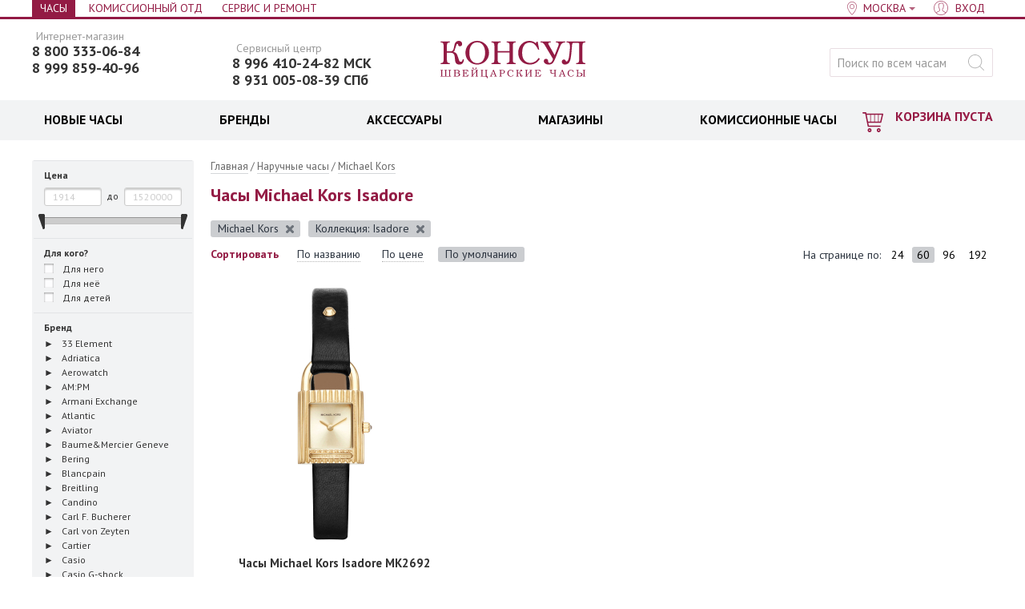

--- FILE ---
content_type: text/html; charset=UTF-8
request_url: https://consul.ru/michael-kors-isadore
body_size: 24913
content:
<!DOCTYPE html>
<html lang="ru" class="no-js" xmlns="http://www.w3.org/1999/html">
<head>
  
<!-- Yandex.Metrika counter -->
<script type="text/javascript" >
   (function(m,e,t,r,i,k,a){m[i]=m[i]||function(){(m[i].a=m[i].a||[]).push(arguments)};
   m[i].l=1*new Date();
   for (var j = 0; j < document.scripts.length; j++) {if (document.scripts[j].src === r) { return; }}
   k=e.createElement(t),a=e.getElementsByTagName(t)[0],k.async=1,k.src=r,a.parentNode.insertBefore(k,a)})
   (window, document, "script", "https://mc.yandex.ru/metrika/tag.js", "ym");

   ym(95717727, "init", {
        clickmap:true,
        trackLinks:true,
        accurateTrackBounce:true,
        webvisor:true,
        ecommerce:"dataLayer"
   });
</script>
<noscript><div><img src="https://mc.yandex.ru/watch/95717727" style="position:absolute; left:-9999px;" alt="" /></div></noscript>
<!-- /Yandex.Metrika counter -->
  
    
  <meta charset="utf-8"/>
	<base href="https://consul.ru/" />
	<title>Часы Michael Kors Isadore купить в интернет-магазине КОНСУЛ</title>
	<meta name="description" content="Наручные часы Michael Kors Isadore - каталог моделей в наличии по выгодным ценам. Купите американские часы Michael Kors Isadore в интернет-магазине КОНСУЛ. Бесплатная доставка. Звоните 8 800 200-60-12." />
        	<meta name="description1" content="Наручные часы Michael Kors Isadore - каталог моделей в наличии по выгодным ценам. Купите американские часы Michael Kors Isadore в интернет-магазине КОНСУЛ. Бесплатная доставка. Звоните 8 800 200-60-12." />
	<meta name="keywords"    content="наручные часы, Michael Kors Isadore, американские часы" />
	<meta name="viewport" content="width=1000, minimum-scale=1, initial-scale=1, maximum-scale=4" />
	<meta name="referrer" content="origin-when-cross-origin" />
	<meta http-equiv="X-UA-Compatible" content="chrome=1" />
	<link href="//fonts.googleapis.com/css?family=PT+Sans:400,700&subset=latin,cyrillic" rel="stylesheet" />
	<link href="/design/consul/images/favicon.ico" rel="icon"          type="image/x-icon" />
	<link href="/design/consul/images/favicon.ico" rel="shortcut icon" type="image/x-icon" />
	<link href="/design/consul/css/main.css?43219847239149" rel="stylesheet" />
	<link href="/design/consul/css/icon_z.css" rel="stylesheet" />
      <link rel="canonical" href="https://consul.ru/michael-kors-isadore" />
              


        
<link rel="preconnect" href="https://fonts.gstatic.com" crossorigin>

<script type="text/javascript">
<!--//--><![CDATA[//><!--
SimplaSettings = {"DEFAULT_CATEGORY_ID":6,"categories_urls":{"6":{},"9":{},"10":{},"11":{},"17":{},"18":{},"20":{},"21":{},"26":{},"27":{},"28":{},"31":{},"33":{},"34":{}},"market":null,"phone_format":{"mask":"+7 (999) 999-99-99","format":"+9 (999) 999-99-99"}};
//--><!]]>
</script>
	<!--[if lt IE 9]>
		<link href="design/consul/css/ie.css" rel="stylesheet" />
		<script src="design/consul/js/old.js"></script>
	<![endif]-->
	<script src="//code.jivo.ru/widget/zGz6qNCDVF" async></script>
<script
  src="https://smartcaptcha.yandexcloud.net/captcha.js?render=onload&onload=onloadFunction"
  
></script>        
</head>

<body>
        
	<div class="page_wrapper">
<div id="p">
        	<nav class="head_line cf">
	<div class="width cf">

    <div class="head_line_city head_line_left">
    <div class="head_line_nav_i">

     <a href="/" class="head_line_nav_l active" >Часы</a>
	  </div>
    <div class="head_line_nav_i">

   </div>
    <div class="head_line_nav_i">

     <a href="/market/catalog" class="head_line_nav_l" >Комиссионный отд</a>
	  </div>
    <div class="head_line_nav_i">

     <a href="/service" class="head_line_nav_l" >Сервис и Ремонт</a>
	  </div>
  </div>

		<div class="head_line_nav head_line_right">
      			<div class="head_line_nav_i city-select">
				<a href="#city_popoup" class="head_line_nav_l head_line_nav_l__city">
					<span class="dotted s-city_name">Москва</span>
				</a>
			</div>
						<div class="head_line_nav_i" id="user_menu">
								<a id="register" href="user/login" class="head_line_nav_l head_line_nav_l__user"><span>Вход</span></a>
							</div>
		</div>

	</div>
  <div class="city-popup-content hide" id="city_popoup">
		<div class="p_title">Ваш город</div>
				<div class="p_desc p_desc--city_select">Магазины</div>
    <div class="city_u cf">
      <ul class="city_u_list">
                          <li class="city_i active"><span class="city_l"><i class="ico ico_city_check"></i> <a href='/michael-kors-isadore?usercityid=1' class="city_l">Москва</a></span></li>
                                    <li class="city_i"><a href='/michael-kors-isadore?usercityid=2' class="city_l" >Санкт-Петербург</a></li>
                        </ul>
    </div>
				  </div>
</nav>	<div id="c">
		<div id="fb-root"></div>
		<header class="head">
	<div class="width cf">
		<div class="head_logo">
			<a class="head_logo_l" href="/">
				<svg class="head_logo_img"><use xlink:href="/design/mobile-consul/dist/img/icons.svg#logo"></use></svg>
				Консул <small>швейцарские часы</small>
			</a>
		</div>
				<div class="head_left_banner">
			<div class="head_tel head_tel--additional">
				<div class="head_tel_text head_tel_text_small">Сервисный центр</div>
				<a href="tel:+79964102482" class="head_tel_num head_tel_num_smoll">8 996 410-24-82 МСК</a>
				<a href="tel:89310050839" class="head_tel_num head_tel_num_smoll">8 931 005-08-39 СПб</a> 
			</div>
		</div>
				<div class="head_tel">
							<div style="margin-top: -12px">
					<div class="head_tel_text head_tel_text_small">Интернет-магазин</div>
						<a href="tel:+78003330684" class="head_tel_num head_tel_num_smoll">8 800 333-06-84</a>
										<div class="head_tel_text head_tel_text_small"></div>
						<a href="tel:+79998594096" class="head_tel_num head_tel_num_smoll">8 999 859-40-96</a>
									</div>
					</div>
		<div class="head_search">
			<form action="products" class="head_search_form" id="search">
				<input class="input_search head_search_inp gray_placeholder" type="text" name="q" value="" placeholder="Поиск по всем часам" />
				<input class="button_search ico head_search_btn" value="найти" type="submit" />
			</form>
		</div>
	</div>
</header>
		<div class="head_nav" >
	<div class="width cf">
		<div class="head_nav_cart"><span class="cart_in">	<span class="cart_link">		<i class="ico ico_cart"></i>		<span class="cart_cost empty">КОРЗИНА ПУСТА</span>			</span></span></div>		<nav class="head_nav_menu head_nav_menu_cart"><ul class="menu"><li class="menu_i menu_item parent" id="bl_0"><div class="menu_o"><a href="/catalog/watch" class="menu_l"><span style=color:#000000>НОВЫЕ ЧАСЫ</span></a><div class="subm cols4"><div class="subm_in"><ul class="subm_u"><li class="subm_i"><a href="/shvejtsarskie-chasy" class="subm_l">Швейцарские часы</a><input type="hidden" name="tabs[0][sub][0][link]" value="/shvejtsarskie-chasy" /><input type="hidden" name="tabs[0][sub][0][name]" value="Швейцарские часы" /></li><li class="subm_i"><a href="/yaponskie-chasy" class="subm_l">Японские часы</a><input type="hidden" name="tabs[0][sub][1][link]" value="/yaponskie-chasy" /><input type="hidden" name="tabs[0][sub][1][name]" value="Японские часы" /></li><li class="subm_i"><a href="/amerikanskie-chasy" class="subm_l">Американские часы </a><input type="hidden" name="tabs[0][sub][2][link]" value="/amerikanskie-chasy" /><input type="hidden" name="tabs[0][sub][2][name]" value="Американские часы " /></li><li class="subm_i"><a href="/italyanskie-chasy" class="subm_l">Итальянские часы</a><input type="hidden" name="tabs[0][sub][3][link]" value="/italyanskie-chasy" /><input type="hidden" name="tabs[0][sub][3][name]" value="Итальянские часы" /></li><li class="subm_i"><a href="/carl-von-zeyten" class="subm_l">Немецкие часы</a><input type="hidden" name="tabs[0][sub][4][link]" value="/carl-von-zeyten" /><input type="hidden" name="tabs[0][sub][4][name]" value="Немецкие часы" /></li><li class="subm_i"><a href="/catalog/watch?165[0]=механический&165[1]=механический+с+автоподзаводом" class="subm_l">Механические часы</a><input type="hidden" name="tabs[0][sub][5][link]" value="/catalog/watch?165[0]=механический&165[1]=механический+с+автоподзаводом" /><input type="hidden" name="tabs[0][sub][5][name]" value="Механические часы" /></li><li class="subm_i"><a href="/kvarcevye-chasy" class="subm_l">Кварцевые часы</a><input type="hidden" name="tabs[0][sub][6][link]" value="/kvarcevye-chasy" /><input type="hidden" name="tabs[0][sub][6][name]" value="Кварцевые часы" /></li><li class="subm_i"><a href="/smart-chasy" class="subm_l">Умные часы</a><input type="hidden" name="tabs[0][sub][7][link]" value="/smart-chasy" /><input type="hidden" name="tabs[0][sub][7][name]" value="Умные часы" /></li><li class="subm_i"><a href="/elektronnye-chasy" class="subm_l">Электронные часы</a><input type="hidden" name="tabs[0][sub][8][link]" value="/elektronnye-chasy" /><input type="hidden" name="tabs[0][sub][8][name]" value="Электронные часы" /></li><li class="subm_i"><a href="/avtokvartsevye-chasy-kinetik" class="subm_l">Автокварцевые часы кинетик</a><input type="hidden" name="tabs[0][sub][9][link]" value="/avtokvartsevye-chasy-kinetik" /><input type="hidden" name="tabs[0][sub][9][name]" value="Автокварцевые часы кинетик" /></li><li class="subm_i"><a href="/breitling" class="subm_l">Breitling</a><input type="hidden" name="tabs[0][sub][10][link]" value="/breitling" /><input type="hidden" name="tabs[0][sub][10][name]" value="Breitling" /></li><li class="subm_i"><a href="/tag-heuer" class="subm_l">TAG Heuer</a><input type="hidden" name="tabs[0][sub][11][link]" value="/tag-heuer" /><input type="hidden" name="tabs[0][sub][11][name]" value="TAG Heuer" /></li><li class="subm_i"><a href="/perrelet" class="subm_l">Perrelet</a><input type="hidden" name="tabs[0][sub][12][link]" value="/perrelet" /><input type="hidden" name="tabs[0][sub][12][name]" value="Perrelet" /></li><li class="subm_i"><a href="/raymond-weil" class="subm_l">Raymond Weil</a><input type="hidden" name="tabs[0][sub][13][link]" value="/raymond-weil" /><input type="hidden" name="tabs[0][sub][13][name]" value="Raymond Weil" /></li><li class="subm_i"><a href="/frederique-constant" class="subm_l">Frederique Constant</a><input type="hidden" name="tabs[0][sub][14][link]" value="/frederique-constant" /><input type="hidden" name="tabs[0][sub][14][name]" value="Frederique Constant" /></li><li class="subm_i"><a href="/muzhskie-chasy" class="subm_l">Мужские часы</a><input type="hidden" name="tabs[0][sub][15][link]" value="/muzhskie-chasy" /><input type="hidden" name="tabs[0][sub][15][name]" value="Мужские часы" /></li><li class="subm_i"><a href="/zhenskie-chasy" class="subm_l">Женские часы</a><input type="hidden" name="tabs[0][sub][16][link]" value="/zhenskie-chasy" /><input type="hidden" name="tabs[0][sub][16][name]" value="Женские часы" /></li><li class="subm_i"><a href="/muzhskie-ot-300000-rublej-chasy" class="subm_l">Часы от 300 000</a><input type="hidden" name="tabs[0][sub][17][link]" value="/muzhskie-ot-300000-rublej-chasy" /><input type="hidden" name="tabs[0][sub][17][name]" value="Часы от 300 000" /></li><li class="subm_i"><a href="/muzhskie-ot-100000-rublej-chasy" class="subm_l">Часы от 100 000</a><input type="hidden" name="tabs[0][sub][18][link]" value="/muzhskie-ot-100000-rublej-chasy" /><input type="hidden" name="tabs[0][sub][18][name]" value="Часы от 100 000" /></li><li class="subm_i"><a href="/chasy-do-10000-rublej" class="subm_l">Часы до 10 000</a><input type="hidden" name="tabs[0][sub][19][link]" value="/chasy-do-10000-rublej" /><input type="hidden" name="tabs[0][sub][19][name]" value="Часы до 10 000" /></li></ul></div></div></div></li><li class="menu_i menu_item parent" id="bl_1"><div class="menu_o"><a href="/brands" class="menu_l"><span style=color:#000000>БРЕНДЫ</span></a><div class="subm cols4"><div class="subm_in"><ul class="subm_u"><li class="subm_i"><a href="/armani-exchange" class="subm_l">Armani Exchange</a><input type="hidden" name="tabs[1][sub][0][link]" value="/armani-exchange" /><input type="hidden" name="tabs[1][sub][0][name]" value="Armani Exchange" /></li><li class="subm_i"><a href="/atlantic" class="subm_l">Atlantic</a><input type="hidden" name="tabs[1][sub][1][link]" value="/atlantic" /><input type="hidden" name="tabs[1][sub][1][name]" value="Atlantic" /></li><li class="subm_i"><a href="/auguste-reymond" class="subm_l">Auguste Reymond</a><input type="hidden" name="tabs[1][sub][2][link]" value="/auguste-reymond" /><input type="hidden" name="tabs[1][sub][2][name]" value="Auguste Reymond" /></li><li class="subm_i"><a href="/aviator" class="subm_l">Aviator</a><input type="hidden" name="tabs[1][sub][3][link]" value="/aviator" /><input type="hidden" name="tabs[1][sub][3][name]" value="Aviator" /></li><li class="subm_i"><a href="/breitling" class="subm_l">Breitling</a><input type="hidden" name="tabs[1][sub][4][link]" value="/breitling" /><input type="hidden" name="tabs[1][sub][4][name]" value="Breitling" /></li><li class="subm_i"><a href="/bulova" class="subm_l">Bulova</a><input type="hidden" name="tabs[1][sub][5][link]" value="/bulova" /><input type="hidden" name="tabs[1][sub][5][name]" value="Bulova" /></li><li class="subm_i"><a href="/carl-von-zeyten" class="subm_l">Carl von Zeyten</a><input type="hidden" name="tabs[1][sub][6][link]" value="/carl-von-zeyten" /><input type="hidden" name="tabs[1][sub][6][name]" value="Carl von Zeyten" /></li><li class="subm_i"><a href="/cartier" class="subm_l">Cartier</a><input type="hidden" name="tabs[1][sub][7][link]" value="/cartier" /><input type="hidden" name="tabs[1][sub][7][name]" value="Cartier" /></li><li class="subm_i"><a href="/casio" class="subm_l">Casio</a><input type="hidden" name="tabs[1][sub][8][link]" value="/casio" /><input type="hidden" name="tabs[1][sub][8][name]" value="Casio" /></li><li class="subm_i"><a href="/casio-g-shock" class="subm_l">Casio G-shock</a><input type="hidden" name="tabs[1][sub][9][link]" value="/casio-g-shock" /><input type="hidden" name="tabs[1][sub][9][name]" value="Casio G-shock" /></li><li class="subm_i"><a href="/citizen" class="subm_l">Citizen</a><input type="hidden" name="tabs[1][sub][10][link]" value="/citizen" /><input type="hidden" name="tabs[1][sub][10][name]" value="Citizen" /></li><li class="subm_i"><a href="/corum" class="subm_l">Corum</a><input type="hidden" name="tabs[1][sub][11][link]" value="/corum" /><input type="hidden" name="tabs[1][sub][11][name]" value="Corum" /></li><li class="subm_i"><a href="/diesel" class="subm_l">Diesel</a><input type="hidden" name="tabs[1][sub][12][link]" value="/diesel" /><input type="hidden" name="tabs[1][sub][12][name]" value="Diesel" /></li><li class="subm_i"><a href="/dkny" class="subm_l">DKNY</a><input type="hidden" name="tabs[1][sub][13][link]" value="/dkny" /><input type="hidden" name="tabs[1][sub][13][name]" value="DKNY" /></li><li class="subm_i"><a href="/elixa" class="subm_l">Elixa</a><input type="hidden" name="tabs[1][sub][14][link]" value="/elixa" /><input type="hidden" name="tabs[1][sub][14][name]" value="Elixa" /></li><li class="subm_i"><a href="/emporio_armani" class="subm_l">Emporio Armani</a><input type="hidden" name="tabs[1][sub][15][link]" value="/emporio_armani" /><input type="hidden" name="tabs[1][sub][15][name]" value="Emporio Armani" /></li><li class="subm_i"><a href="epos" class="subm_l">Epos</a><input type="hidden" name="tabs[1][sub][16][link]" value="epos" /><input type="hidden" name="tabs[1][sub][16][name]" value="Epos" /></li><li class="subm_i"><a href="/franck-muller" class="subm_l">Franck Muller</a><input type="hidden" name="tabs[1][sub][17][link]" value="/franck-muller" /><input type="hidden" name="tabs[1][sub][17][name]" value="Franck Muller" /></li><li class="subm_i"><a href="/fossil" class="subm_l">Fossil</a><input type="hidden" name="tabs[1][sub][18][link]" value="/fossil" /><input type="hidden" name="tabs[1][sub][18][name]" value="Fossil" /></li><li class="subm_i"><a href="/frederique-constant" class="subm_l">Frederique Constant</a><input type="hidden" name="tabs[1][sub][19][link]" value="/frederique-constant" /><input type="hidden" name="tabs[1][sub][19][name]" value="Frederique Constant" /></li><li class="subm_i"><a href="/gaga-milano" class="subm_l">GaGa Milano</a><input type="hidden" name="tabs[1][sub][20][link]" value="/gaga-milano" /><input type="hidden" name="tabs[1][sub][20][name]" value="GaGa Milano" /></li><li class="subm_i"><a href="/grand-seiko" class="subm_l">Grand Seiko</a><input type="hidden" name="tabs[1][sub][21][link]" value="/grand-seiko" /><input type="hidden" name="tabs[1][sub][21][name]" value="Grand Seiko" /></li><li class="subm_i"><a href="/grovana" class="subm_l">Grovana</a><input type="hidden" name="tabs[1][sub][22][link]" value="/grovana" /><input type="hidden" name="tabs[1][sub][22][name]" value="Grovana" /></li><li class="subm_i"><a href="/gryon" class="subm_l">Gryon</a><input type="hidden" name="tabs[1][sub][23][link]" value="/gryon" /><input type="hidden" name="tabs[1][sub][23][name]" value="Gryon" /></li><li class="subm_i"><a href="/hanowa_swiss_military" class="subm_l">Hanowa Swiss Military</a><input type="hidden" name="tabs[1][sub][24][link]" value="/hanowa_swiss_military" /><input type="hidden" name="tabs[1][sub][24][name]" value="Hanowa Swiss Military" /></li><li class="subm_i"><a href="/hublot" class="subm_l">Hublot</a><input type="hidden" name="tabs[1][sub][25][link]" value="/hublot" /><input type="hidden" name="tabs[1][sub][25][name]" value="Hublot" /></li><li class="subm_i"><a href="/jacques-philippe" class="subm_l">Jacques Philippe</a><input type="hidden" name="tabs[1][sub][26][link]" value="/jacques-philippe" /><input type="hidden" name="tabs[1][sub][26][name]" value="Jacques Philippe" /></li><li class="subm_i"><a href="/lduchen" class="subm_l">L`Duchen</a><input type="hidden" name="tabs[1][sub][27][link]" value="/lduchen" /><input type="hidden" name="tabs[1][sub][27][name]" value="L`Duchen" /></li><li class="subm_i"><a href="/longines" class="subm_l">Longines</a><input type="hidden" name="tabs[1][sub][28][link]" value="/longines" /><input type="hidden" name="tabs[1][sub][28][name]" value="Longines" /></li><li class="subm_i"><a href="/maurice-lacroix" class="subm_l">Maurice Lacroix</a><input type="hidden" name="tabs[1][sub][29][link]" value="/maurice-lacroix" /><input type="hidden" name="tabs[1][sub][29][name]" value="Maurice Lacroix" /></li><li class="subm_i"><a href="/mathey-tissot" class="subm_l">Mathey-Tissot</a><input type="hidden" name="tabs[1][sub][30][link]" value="/mathey-tissot" /><input type="hidden" name="tabs[1][sub][30][name]" value="Mathey-Tissot" /></li><li class="subm_i"><a href="/mercury" class="subm_l">Mercury</a><input type="hidden" name="tabs[1][sub][31][link]" value="/mercury" /><input type="hidden" name="tabs[1][sub][31][name]" value="Mercury" /></li><li class="subm_i"><a href="/michael_kors" class="subm_l">Michael Kors</a><input type="hidden" name="tabs[1][sub][32][link]" value="/michael_kors" /><input type="hidden" name="tabs[1][sub][32][name]" value="Michael Kors" /></li><li class="subm_i"><a href="/montblanc" class="subm_l">Montblanc</a><input type="hidden" name="tabs[1][sub][33][link]" value="/montblanc" /><input type="hidden" name="tabs[1][sub][33][name]" value="Montblanc" /></li><li class="subm_i"><a href="/omega" class="subm_l">Omega</a><input type="hidden" name="tabs[1][sub][34][link]" value="/omega" /><input type="hidden" name="tabs[1][sub][34][name]" value="Omega" /></li><li class="subm_i"><a href="/parmigiani" class="subm_l">Parmigiani</a><input type="hidden" name="tabs[1][sub][35][link]" value="/parmigiani" /><input type="hidden" name="tabs[1][sub][35][name]" value="Parmigiani" /></li><li class="subm_i"><a href="/perrelet" class="subm_l">Perrelet</a><input type="hidden" name="tabs[1][sub][36][link]" value="/perrelet" /><input type="hidden" name="tabs[1][sub][36][name]" value="Perrelet" /></li><li class="subm_i"><a href="/philipp-plein" class="subm_l">Philipp Plein</a><input type="hidden" name="tabs[1][sub][37][link]" value="/philipp-plein" /><input type="hidden" name="tabs[1][sub][37][name]" value="Philipp Plein" /></li><li class="subm_i"><a href="/rado" class="subm_l">Rado</a><input type="hidden" name="tabs[1][sub][38][link]" value="/rado" /><input type="hidden" name="tabs[1][sub][38][name]" value="Rado" /></li><li class="subm_i"><a href="/raymond-weil" class="subm_l">Raymond Weil</a><input type="hidden" name="tabs[1][sub][39][link]" value="/raymond-weil" /><input type="hidden" name="tabs[1][sub][39][name]" value="Raymond Weil" /></li><li class="subm_i"><a href="/rolex" class="subm_l">Rolex</a><input type="hidden" name="tabs[1][sub][40][link]" value="/rolex" /><input type="hidden" name="tabs[1][sub][40][name]" value="Rolex" /></li><li class="subm_i"><a href="/rsw" class="subm_l">RSW</a><input type="hidden" name="tabs[1][sub][41][link]" value="/rsw" /><input type="hidden" name="tabs[1][sub][41][name]" value="RSW" /></li><li class="subm_i"><a href="/seiko" class="subm_l">Seiko</a><input type="hidden" name="tabs[1][sub][42][link]" value="/seiko" /><input type="hidden" name="tabs[1][sub][42][name]" value="Seiko" /></li><li class="subm_i"><a href="/silvana" class="subm_l">Silvana</a><input type="hidden" name="tabs[1][sub][43][link]" value="/silvana" /><input type="hidden" name="tabs[1][sub][43][name]" value="Silvana" /></li><li class="subm_i"><a href="/swarovski" class="subm_l">Swarovski</a><input type="hidden" name="tabs[1][sub][44][link]" value="/swarovski" /><input type="hidden" name="tabs[1][sub][44][name]" value="Swarovski" /></li><li class="subm_i"><a href="/swiss-military-by-chrono" class="subm_l">Swiss Military by Chrono</a><input type="hidden" name="tabs[1][sub][45][link]" value="/swiss-military-by-chrono" /><input type="hidden" name="tabs[1][sub][45][name]" value="Swiss Military by Chrono" /></li><li class="subm_i"><a href="/tag-heuer" class="subm_l">TAG Heuer</a><input type="hidden" name="tabs[1][sub][46][link]" value="/tag-heuer" /><input type="hidden" name="tabs[1][sub][46][name]" value="TAG Heuer" /></li><li class="subm_i"><a href="/versace" class="subm_l">Versace</a><input type="hidden" name="tabs[1][sub][47][link]" value="/versace" /><input type="hidden" name="tabs[1][sub][47][name]" value="Versace" /></li><li class="subm_i"><a href="/victorinox" class="subm_l">Victorinox</a><input type="hidden" name="tabs[1][sub][48][link]" value="/victorinox" /><input type="hidden" name="tabs[1][sub][48][name]" value="Victorinox" /></li><li class="subm_i"><a href="/brands" class="subm_l">Все бренды</a><input type="hidden" name="tabs[1][sub][49][link]" value="/brands" /><input type="hidden" name="tabs[1][sub][49][name]" value="Все бренды" /></li></ul></div></div></div></li><li class="menu_i menu_item parent" id="bl_2"><div class="menu_o"><a href="/catalog/accessory" class="menu_l"><span style=color:#000000>АКСЕССУАРЫ</span></a><div class="subm cols1"><div class="subm_in"><ul class="subm_u"><li class="subm_i"><a href="/catalog/podarochnye-sertifikaty" class="subm_l">Подарочные карты</a><input type="hidden" name="tabs[2][sub][0][link]" value="/catalog/podarochnye-sertifikaty" /><input type="hidden" name="tabs[2][sub][0][name]" value="Подарочные карты" /></li><li class="subm_i"><a href="/remeshki-dlya-chasov" class="subm_l">Ремешки для часов</a><input type="hidden" name="tabs[2][sub][1][link]" value="/remeshki-dlya-chasov" /><input type="hidden" name="tabs[2][sub][1][name]" value="Ремешки для часов" /></li><li class="subm_i"><a href="/braslety-dlya-chasov" class="subm_l">Браслеты для часов</a><input type="hidden" name="tabs[2][sub][2][link]" value="/braslety-dlya-chasov" /><input type="hidden" name="tabs[2][sub][2][name]" value="Браслеты для часов" /></li><li class="subm_i"><a href="/catalog/shkatulki-dlya-chasov" class="subm_l">Шкатулки для часов</a><input type="hidden" name="tabs[2][sub][4][link]" value="/catalog/shkatulki-dlya-chasov" /><input type="hidden" name="tabs[2][sub][4][name]" value="Шкатулки для часов" /></li></ul></div></div></div></li><li class="menu_i menu_item parent" id="bl_3"><div class="menu_o"><a href="/stores/" class="menu_l"><span style=color:#000000>МАГАЗИНЫ</span></a><div class="subm cols1"><div class="subm_in"><ul class="subm_u"><li class="subm_i"><a href="" class="subm_l"><span style=color:#000000>Москва</span></a><input type="hidden" name="tabs[3][sub][0][link]" value="" /><input type="hidden" name="tabs[3][sub][0][name]" value="<span style=color:#000000>Москва</span>" /></li><li class="subm_i"><a href="/stores/moscow/kutuzovskij_prospekt_35_30" class="subm_l">Кутузовский пр. 35/30</a><input type="hidden" name="tabs[3][sub][1][link]" value="/stores/moscow/kutuzovskij_prospekt_35_30" /><input type="hidden" name="tabs[3][sub][1][name]" value="Кутузовский пр. 35/30" /></li><li class="subm_i"><a href="" class="subm_l"></a><input type="hidden" name="tabs[3][sub][2][link]" value="" /><input type="hidden" name="tabs[3][sub][2][name]" value="" /></li><li class="subm_i"><a href="" class="subm_l"><span style=color:#000000>Санкт-Петербург</span></a><input type="hidden" name="tabs[3][sub][3][link]" value="" /><input type="hidden" name="tabs[3][sub][3][name]" value="<span style=color:#000000>Санкт-Петербург</span>" /></li><li class="subm_i"><a href="/stores/sankt-peterburg/naberezhnaya_reki_mojki_42" class="subm_l">Набережная Мойки 42</a><input type="hidden" name="tabs[3][sub][4][link]" value="/stores/sankt-peterburg/naberezhnaya_reki_mojki_42" /><input type="hidden" name="tabs[3][sub][4][name]" value="Набережная Мойки 42" /></li><li class="subm_i"><a href="" class="subm_l"></a><input type="hidden" name="tabs[3][sub][5][link]" value="" /><input type="hidden" name="tabs[3][sub][5][name]" value="" /></li><li class="subm_i"><a href="/stores/web" class="subm_l">Интернет-магазин</a><input type="hidden" name="tabs[3][sub][6][link]" value="/stores/web" /><input type="hidden" name="tabs[3][sub][6][name]" value="Интернет-магазин" /></li></ul></div></div></div></li><li class="menu_i menu_item parent" id="bl_4"><div class="menu_o"><a href="/market/catalog" class="menu_l"><span style=color:#000000>КОМИССИОННЫЕ ЧАСЫ</span></a><div class="subm cols4"><div class="subm_in"><ul class="subm_u"><li class="subm_i"><a href="/market/baume-mercier" class="subm_l">Baume&Mercier</a><input type="hidden" name="tabs[4][sub][7][link]" value="/market/baume-mercier" /><input type="hidden" name="tabs[4][sub][7][name]" value="Baume&Mercier" /></li><li class="subm_i"><a href="/market/carl-f-bucherer" class="subm_l">Carl F. Bucherer</a><input type="hidden" name="tabs[4][sub][19][link]" value="/market/carl-f-bucherer" /><input type="hidden" name="tabs[4][sub][19][name]" value="Carl F. Bucherer" /></li><li class="subm_i"><a href="/market/cartier" class="subm_l">Cartier</a><input type="hidden" name="tabs[4][sub][23][link]" value="/market/cartier" /><input type="hidden" name="tabs[4][sub][23][name]" value="Cartier" /></li><li class="subm_i"><a href="/market/cuervo_y_sobrinos" class="subm_l">Cuervo y Sobrinos</a><input type="hidden" name="tabs[4][sub][29][link]" value="/market/cuervo_y_sobrinos" /><input type="hidden" name="tabs[4][sub][29][name]" value="Cuervo y Sobrinos" /></li><li class="subm_i"><a href="/market/epos" class="subm_l">Epos</a><input type="hidden" name="tabs[4][sub][31][link]" value="/market/epos" /><input type="hidden" name="tabs[4][sub][31][name]" value="Epos" /></li><li class="subm_i"><a href="/market/frederique-constant" class="subm_l">Frederique Constant</a><input type="hidden" name="tabs[4][sub][43][link]" value="/market/frederique-constant" /><input type="hidden" name="tabs[4][sub][43][name]" value="Frederique Constant" /></li><li class="subm_i"><a href="/market/hublot" class="subm_l">Hublot</a><input type="hidden" name="tabs[4][sub][45][link]" value="/market/hublot" /><input type="hidden" name="tabs[4][sub][45][name]" value="Hublot" /></li><li class="subm_i"><a href="/market/jaeger-lecoultre" class="subm_l">Jaeger-LeCoultre</a><input type="hidden" name="tabs[4][sub][57][link]" value="/market/jaeger-lecoultre" /><input type="hidden" name="tabs[4][sub][57][name]" value="Jaeger-LeCoultre" /></li><li class="subm_i"><a href="/market/longines" class="subm_l">Longines</a><input type="hidden" name="tabs[4][sub][61][link]" value="/market/longines" /><input type="hidden" name="tabs[4][sub][61][name]" value="Longines" /></li><li class="subm_i"><a href="/market/lorenz" class="subm_l">Lorenz</a><input type="hidden" name="tabs[4][sub][63][link]" value="/market/lorenz" /><input type="hidden" name="tabs[4][sub][63][name]" value="Lorenz" /></li><li class="subm_i"><a href="/market/maurice-lacroix" class="subm_l">Maurice Lacroix</a><input type="hidden" name="tabs[4][sub][69][link]" value="/market/maurice-lacroix" /><input type="hidden" name="tabs[4][sub][69][name]" value="Maurice Lacroix" /></li><li class="subm_i"><a href="/market/movado" class="subm_l">Movado</a><input type="hidden" name="tabs[4][sub][77][link]" value="/market/movado" /><input type="hidden" name="tabs[4][sub][77][name]" value="Movado" /></li><li class="subm_i"><a href="/market/omega" class="subm_l">Omega</a><input type="hidden" name="tabs[4][sub][81][link]" value="/market/omega" /><input type="hidden" name="tabs[4][sub][81][name]" value="Omega" /></li><li class="subm_i"><a href="/market/pequignet" class="subm_l">Pequignet</a><input type="hidden" name="tabs[4][sub][85][link]" value="/market/pequignet" /><input type="hidden" name="tabs[4][sub][85][name]" value="Pequignet" /></li><li class="subm_i"><a href="/market/piaget" class="subm_l">Piaget</a><input type="hidden" name="tabs[4][sub][89][link]" value="/market/piaget" /><input type="hidden" name="tabs[4][sub][89][name]" value="Piaget" /></li><li class="subm_i"><a href="/market/tag-heuer" class="subm_l">TAG Heuer</a><input type="hidden" name="tabs[4][sub][111][link]" value="/market/tag-heuer" /><input type="hidden" name="tabs[4][sub][111][name]" value="TAG Heuer" /></li><li class="subm_i"><a href="/market/tissot" class="subm_l">Tissot</a><input type="hidden" name="tabs[4][sub][113][link]" value="/market/tissot" /><input type="hidden" name="tabs[4][sub][113][name]" value="Tissot" /></li><li class="subm_i"><a href="/market/versace" class="subm_l">Versace</a><input type="hidden" name="tabs[4][sub][119][link]" value="/market/versace" /><input type="hidden" name="tabs[4][sub][119][name]" value="Versace" /></li><li class="subm_i"><a href="/market/w-gabus" class="subm_l">W.Gabus</a><input type="hidden" name="tabs[4][sub][0][link]" value="/market/w-gabus" /><input type="hidden" name="tabs[4][sub][0][name]" value="W.Gabus" /></li></ul></div></div></div></li></ul></nav>
	</div>
</div>		<div id="main" class="main">
			<div class="width cf main_width">
          
        <aside class="aside">
      
        
<form class="s_form" method="get" action="michael-kors-isadore" id="filterSetForm" name="filt_s">
          		     
<script>
  var $minPriceRange = 1914,
    $maxPriceRange = 15200000,
    $minPrice = 1914,
    $maxPrice = 15200000;
</script>

<fieldset class="s_field s_field_first not_opening" disabled="disabled">
  <div class="f_line">
    <label class="f_label" for="minCost">Цена</label>
    <div class="f_interval cf">
      <input type="text" value="" placeholder="1914" class="f_text f_text_half f_interval_slider_min" id="minCost" name="minPrice" />
      <label class="f_line_for" for="maxPrice">до</label>
      <input type="text" value="" placeholder="15200000" class="f_text f_text_half f_interval_slider_max" id="maxCost" name="maxPrice" />
    </div>
    <div id="slider" class="f_interval_slider" data-step="1500" data-min="1914" data-max="15200000"></div>
  </div>
</fieldset>

	          		           <fieldset class="s_field" disabled="disabled">
  <label class="f_label feature_name" data-feature="150">Для кого?</label>
  <div class="f_line cf">
    <div class="f_checks">
              
      <label class="f_check">
        <input type="checkbox"                value="для него" class="f_check_inp" name="150[]"/>
        <i class="ico ico_f_check"></i>
                  Для него
              </label>

                      
      <label class="f_check">
        <input type="checkbox"                value="для неё" class="f_check_inp" name="150[]"/>
        <i class="ico ico_f_check"></i>
                  Для неё
              </label>

                      
      <label class="f_check">
        <input type="checkbox"                value="для детей" class="f_check_inp" name="150[]"/>
        <i class="ico ico_f_check"></i>
                  Для детей
              </label>

                        </div>
  </div>
</fieldset>	              		     	              		     <fieldset class="s_field" disabled="disabled">
  <label class="f_label feature_name" data-feature="160">Бренд</label>
  <div class="f_line cf f_brand_list">
    <div class="f_checks">
                      
        <div class="brandItem" data-brand-url="33_element">
          <span class="brand_item f_check noact"  data-brand-url="33_element">
            <input type="checkbox"  value="33_element" class="f_check_inp" name="brand[]" />
            <i class="ico ico_f_check"></i>
                          <span>33 Element</span>
                      </span>


                    
        </div>
                      
        <div class="brandItem" data-brand-url="adriatica">
          <span class="brand_item f_check noact"  data-brand-url="adriatica">
            <input type="checkbox"  value="adriatica" class="f_check_inp" name="brand[]" />
            <i class="ico ico_f_check"></i>
                          <span>Adriatica</span>
                      </span>


                                <div class="collect_bl  brb-adriatica">

                                              <label>
                  <input type="checkbox" value="automatic"  class="f_check_inp"
                         name="159[]">
                  <i class="ico ico_f_check"></i>
                                      <span>Automatic</span>
                                  </label>
                                              <label>
                  <input type="checkbox" value="essence"  class="f_check_inp"
                         name="159[]">
                  <i class="ico ico_f_check"></i>
                                      <span>Essence</span>
                                  </label>
                                              <label>
                  <input type="checkbox" value="moonphase"  class="f_check_inp"
                         name="159[]">
                  <i class="ico ico_f_check"></i>
                                      <span>Moonphase</span>
                                  </label>
                                              <label>
                  <input type="checkbox" value="pairs"  class="f_check_inp"
                         name="159[]">
                  <i class="ico ico_f_check"></i>
                                      <span>Pairs</span>
                                  </label>
                                              <label>
                  <input type="checkbox" value="premier"  class="f_check_inp"
                         name="159[]">
                  <i class="ico ico_f_check"></i>
                                      <span>Premier</span>
                                  </label>
                                              <label>
                  <input type="checkbox" value="premiere"  class="f_check_inp"
                         name="159[]">
                  <i class="ico ico_f_check"></i>
                                      <span>Premiere</span>
                                  </label>
                                              <label>
                  <input type="checkbox" value="sophia"  class="f_check_inp"
                         name="159[]">
                  <i class="ico ico_f_check"></i>
                                      <span>Sophia</span>
                                  </label>
                                              <label>
                  <input type="checkbox" value="vintage"  class="f_check_inp"
                         name="159[]">
                  <i class="ico ico_f_check"></i>
                                      <span>Vintage</span>
                                  </label>
                                            <i class="sel-del on">Выбрать все</i>
                          </div>
          
        </div>
                      
        <div class="brandItem" data-brand-url="aerowatch">
          <span class="brand_item f_check noact"  data-brand-url="aerowatch">
            <input type="checkbox"  value="aerowatch" class="f_check_inp" name="brand[]" />
            <i class="ico ico_f_check"></i>
                          <span>Aerowatch</span>
                      </span>


                                <div class="collect_bl  brb-aerowatch">

                                              <label>
                  <input type="checkbox" value="1910 hommage"  class="f_check_inp"
                         name="159[]">
                  <i class="ico ico_f_check"></i>
                                      <span>1910 Hommage</span>
                                  </label>
                                              <label>
                  <input type="checkbox" value="1942"  class="f_check_inp"
                         name="159[]">
                  <i class="ico ico_f_check"></i>
                                      <span>1942</span>
                                  </label>
                                              <label>
                  <input type="checkbox" value="belle epoque"  class="f_check_inp"
                         name="159[]">
                  <i class="ico ico_f_check"></i>
                                      <span>Belle Epoque</span>
                                  </label>
                                              <label>
                  <input type="checkbox" value="butterfly"  class="f_check_inp"
                         name="159[]">
                  <i class="ico ico_f_check"></i>
                                      <span>Butterfly</span>
                                  </label>
                                              <label>
                  <input type="checkbox" value="cobweb"  class="f_check_inp"
                         name="159[]">
                  <i class="ico ico_f_check"></i>
                                      <span>Cobweb</span>
                                  </label>
                                              <label>
                  <input type="checkbox" value="elegance"  class="f_check_inp"
                         name="159[]">
                  <i class="ico ico_f_check"></i>
                                      <span>Elegance</span>
                                  </label>
                                              <label>
                  <input type="checkbox" value="heritage"  class="f_check_inp"
                         name="159[]">
                  <i class="ico ico_f_check"></i>
                                      <span>Heritage</span>
                                  </label>
                                              <label>
                  <input type="checkbox" value="intuition"  class="f_check_inp"
                         name="159[]">
                  <i class="ico ico_f_check"></i>
                                      <span>Intuition</span>
                                  </label>
                                              <label>
                  <input type="checkbox" value="lady butterfly"  class="f_check_inp"
                         name="159[]">
                  <i class="ico ico_f_check"></i>
                                      <span>Lady Butterfly</span>
                                  </label>
                                              <label>
                  <input type="checkbox" value="les grandes"  class="f_check_inp"
                         name="159[]">
                  <i class="ico ico_f_check"></i>
                                      <span>Les Grandes</span>
                                  </label>
                                              <label>
                  <input type="checkbox" value="les grandes classiques"  class="f_check_inp"
                         name="159[]">
                  <i class="ico ico_f_check"></i>
                                      <span>Les Grandes Classiques</span>
                                  </label>
                                              <label>
                  <input type="checkbox" value="milan"  class="f_check_inp"
                         name="159[]">
                  <i class="ico ico_f_check"></i>
                                      <span>Milan</span>
                                  </label>
                                              <label>
                  <input type="checkbox" value="pendant"  class="f_check_inp"
                         name="159[]">
                  <i class="ico ico_f_check"></i>
                                      <span>Pendant</span>
                                  </label>
                                              <label>
                  <input type="checkbox" value="plaque or"  class="f_check_inp"
                         name="159[]">
                  <i class="ico ico_f_check"></i>
                                      <span>Plaque Or</span>
                                  </label>
                                              <label>
                  <input type="checkbox" value="renaissance"  class="f_check_inp"
                         name="159[]">
                  <i class="ico ico_f_check"></i>
                                      <span>Renaissance</span>
                                  </label>
                                              <label>
                  <input type="checkbox" value="savonnettes"  class="f_check_inp"
                         name="159[]">
                  <i class="ico ico_f_check"></i>
                                      <span>Savonnettes</span>
                                  </label>
                                              <label>
                  <input type="checkbox" value="sensual"  class="f_check_inp"
                         name="159[]">
                  <i class="ico ico_f_check"></i>
                                      <span>Sensual</span>
                                  </label>
                                              <label>
                  <input type="checkbox" value="skeleton"  class="f_check_inp"
                         name="159[]">
                  <i class="ico ico_f_check"></i>
                                      <span>Skeleton</span>
                                  </label>
                                              <label>
                  <input type="checkbox" value="streamline"  class="f_check_inp"
                         name="159[]">
                  <i class="ico ico_f_check"></i>
                                      <span>Streamline</span>
                                  </label>
                                            <i class="sel-del on">Выбрать все</i>
                          </div>
          
        </div>
                      
        <div class="brandItem" data-brand-url="ampm">
          <span class="brand_item f_check noact"  data-brand-url="ampm">
            <input type="checkbox"  value="ampm" class="f_check_inp" name="brand[]" />
            <i class="ico ico_f_check"></i>
                          <span>AM:PM</span>
                      </span>


                                <div class="collect_bl  brb-ampm">

                                              <label>
                  <input type="checkbox" value="club"  class="f_check_inp"
                         name="159[]">
                  <i class="ico ico_f_check"></i>
                                      <span>Club</span>
                                  </label>
                                              <label>
                  <input type="checkbox" value="design"  class="f_check_inp"
                         name="159[]">
                  <i class="ico ico_f_check"></i>
                                      <span>Design</span>
                                  </label>
                                              <label>
                  <input type="checkbox" value="digital"  class="f_check_inp"
                         name="159[]">
                  <i class="ico ico_f_check"></i>
                                      <span>Digital</span>
                                  </label>
                                              <label>
                  <input type="checkbox" value="disney"  class="f_check_inp"
                         name="159[]">
                  <i class="ico ico_f_check"></i>
                                      <span>Disney</span>
                                  </label>
                                              <label>
                  <input type="checkbox" value="star wars"  class="f_check_inp"
                         name="159[]">
                  <i class="ico ico_f_check"></i>
                                      <span>Star Wars</span>
                                  </label>
                                            <i class="sel-del on">Выбрать все</i>
                          </div>
          
        </div>
                      
        <div class="brandItem" data-brand-url="armani_exchange">
          <span class="brand_item f_check noact"  data-brand-url="armani_exchange">
            <input type="checkbox"  value="armani-exchange" class="f_check_inp" name="brand[]" />
            <i class="ico ico_f_check"></i>
                          <span>Armani Exchange</span>
                      </span>


                                <div class="collect_bl  brb-armani_exchange">

                                              <label>
                  <input type="checkbox" value="cayde"  class="f_check_inp"
                         name="159[]">
                  <i class="ico ico_f_check"></i>
                                      <span>Cayde</span>
                                  </label>
                                              <label>
                  <input type="checkbox" value="drexler"  class="f_check_inp"
                         name="159[]">
                  <i class="ico ico_f_check"></i>
                                      <span>Drexler</span>
                                  </label>
                                              <label>
                  <input type="checkbox" value="hampton"  class="f_check_inp"
                         name="159[]">
                  <i class="ico ico_f_check"></i>
                                      <span>Hampton</span>
                                  </label>
                                        </div>
          
        </div>
                      
        <div class="brandItem" data-brand-url="atlantic">
          <span class="brand_item f_check noact"  data-brand-url="atlantic">
            <input type="checkbox"  value="atlantic" class="f_check_inp" name="brand[]" />
            <i class="ico ico_f_check"></i>
                          <span>Atlantic</span>
                      </span>


                                <div class="collect_bl  brb-atlantic">

                                              <label>
                  <input type="checkbox" value="elegance"  class="f_check_inp"
                         name="159[]">
                  <i class="ico ico_f_check"></i>
                                      <span>Elegance</span>
                                  </label>
                                              <label>
                  <input type="checkbox" value="seabase"  class="f_check_inp"
                         name="159[]">
                  <i class="ico ico_f_check"></i>
                                      <span>Seabase</span>
                                  </label>
                                              <label>
                  <input type="checkbox" value="seacrest"  class="f_check_inp"
                         name="159[]">
                  <i class="ico ico_f_check"></i>
                                      <span>Seacrest</span>
                                  </label>
                                              <label>
                  <input type="checkbox" value="seaflight"  class="f_check_inp"
                         name="159[]">
                  <i class="ico ico_f_check"></i>
                                      <span>Seaflight</span>
                                  </label>
                                              <label>
                  <input type="checkbox" value="sealine"  class="f_check_inp"
                         name="159[]">
                  <i class="ico ico_f_check"></i>
                                      <span>Sealine</span>
                                  </label>
                                              <label>
                  <input type="checkbox" value="seapair"  class="f_check_inp"
                         name="159[]">
                  <i class="ico ico_f_check"></i>
                                      <span>Seapair</span>
                                  </label>
                                              <label>
                  <input type="checkbox" value="seasport"  class="f_check_inp"
                         name="159[]">
                  <i class="ico ico_f_check"></i>
                                      <span>Seasport</span>
                                  </label>
                                              <label>
                  <input type="checkbox" value="super de luxe"  class="f_check_inp"
                         name="159[]">
                  <i class="ico ico_f_check"></i>
                                      <span>Super De Luxe</span>
                                  </label>
                                            <i class="sel-del on">Выбрать все</i>
                          </div>
          
        </div>
                      
        <div class="brandItem" data-brand-url="aviator">
          <span class="brand_item f_check noact"  data-brand-url="aviator">
            <input type="checkbox"  value="aviator" class="f_check_inp" name="brand[]" />
            <i class="ico ico_f_check"></i>
                          <span>Aviator</span>
                      </span>


                                <div class="collect_bl  brb-aviator">

                                              <label>
                  <input type="checkbox" value="propeller"  class="f_check_inp"
                         name="159[]">
                  <i class="ico ico_f_check"></i>
                                      <span>Propeller</span>
                                  </label>
                                        </div>
          
        </div>
                      
        <div class="brandItem" data-brand-url="baume_mercier">
          <span class="brand_item f_check noact"  data-brand-url="baume_mercier">
            <input type="checkbox"  value="baume-mercier" class="f_check_inp" name="brand[]" />
            <i class="ico ico_f_check"></i>
                          <span>Baume&amp;Mercier Geneve</span>
                      </span>


                                <div class="collect_bl  brb-baume_mercier">

                                              <label>
                  <input type="checkbox" value="linea"  class="f_check_inp"
                         name="159[]">
                  <i class="ico ico_f_check"></i>
                                      <span>Linea</span>
                                  </label>
                                        </div>
          
        </div>
                      
        <div class="brandItem" data-brand-url="bering">
          <span class="brand_item f_check noact"  data-brand-url="bering">
            <input type="checkbox"  value="bering" class="f_check_inp" name="brand[]" />
            <i class="ico ico_f_check"></i>
                          <span>Bering</span>
                      </span>


                                <div class="collect_bl  brb-bering">

                                              <label>
                  <input type="checkbox" value="ceramic"  class="f_check_inp"
                         name="159[]">
                  <i class="ico ico_f_check"></i>
                                      <span>Ceramic</span>
                                  </label>
                                        </div>
          
        </div>
                      
        <div class="brandItem" data-brand-url="blancpain">
          <span class="brand_item f_check noact"  data-brand-url="blancpain">
            <input type="checkbox"  value="blancpain" class="f_check_inp" name="brand[]" />
            <i class="ico ico_f_check"></i>
                          <span>Blancpain</span>
                      </span>


                                <div class="collect_bl  brb-blancpain">

                                              <label>
                  <input type="checkbox" value="fifty fathoms"  class="f_check_inp"
                         name="159[]">
                  <i class="ico ico_f_check"></i>
                                      <span>Fifty Fathoms</span>
                                  </label>
                                              <label>
                  <input type="checkbox" value="ladybird"  class="f_check_inp"
                         name="159[]">
                  <i class="ico ico_f_check"></i>
                                      <span>Ladybird</span>
                                  </label>
                                              <label>
                  <input type="checkbox" value="villeret"  class="f_check_inp"
                         name="159[]">
                  <i class="ico ico_f_check"></i>
                                      <span>Villeret</span>
                                  </label>
                                        </div>
          
        </div>
                      
        <div class="brandItem" data-brand-url="breitling">
          <span class="brand_item f_check noact"  data-brand-url="breitling">
            <input type="checkbox"  value="breitling" class="f_check_inp" name="brand[]" />
            <i class="ico ico_f_check"></i>
                          <span>Breitling</span>
                      </span>


                                <div class="collect_bl  brb-breitling">

                                              <label>
                  <input type="checkbox" value="avenger"  class="f_check_inp"
                         name="159[]">
                  <i class="ico ico_f_check"></i>
                                      <span>Avenger</span>
                                  </label>
                                              <label>
                  <input type="checkbox" value="aviator"  class="f_check_inp"
                         name="159[]">
                  <i class="ico ico_f_check"></i>
                                      <span>Aviator</span>
                                  </label>
                                              <label>
                  <input type="checkbox" value="chronomat"  class="f_check_inp"
                         name="159[]">
                  <i class="ico ico_f_check"></i>
                                      <span>Chronomat</span>
                                  </label>
                                              <label>
                  <input type="checkbox" value="navitimer"  class="f_check_inp"
                         name="159[]">
                  <i class="ico ico_f_check"></i>
                                      <span>Navitimer</span>
                                  </label>
                                              <label>
                  <input type="checkbox" value="premier"  class="f_check_inp"
                         name="159[]">
                  <i class="ico ico_f_check"></i>
                                      <span>Premier</span>
                                  </label>
                                              <label>
                  <input type="checkbox" value="professional"  class="f_check_inp"
                         name="159[]">
                  <i class="ico ico_f_check"></i>
                                      <span>Professional</span>
                                  </label>
                                              <label>
                  <input type="checkbox" value="superocean"  class="f_check_inp"
                         name="159[]">
                  <i class="ico ico_f_check"></i>
                                      <span>Superocean</span>
                                  </label>
                                              <label>
                  <input type="checkbox" value="superocean heritage"  class="f_check_inp"
                         name="159[]">
                  <i class="ico ico_f_check"></i>
                                      <span>Superocean Heritage</span>
                                  </label>
                                              <label>
                  <input type="checkbox" value="top time"  class="f_check_inp"
                         name="159[]">
                  <i class="ico ico_f_check"></i>
                                      <span>Top Time</span>
                                  </label>
                                              <label>
                  <input type="checkbox" value="transocean"  class="f_check_inp"
                         name="159[]">
                  <i class="ico ico_f_check"></i>
                                      <span>Transocean</span>
                                  </label>
                                            <i class="sel-del on">Выбрать все</i>
                          </div>
          
        </div>
                      
        <div class="brandItem" data-brand-url="candino">
          <span class="brand_item f_check noact"  data-brand-url="candino">
            <input type="checkbox"  value="candino" class="f_check_inp" name="brand[]" />
            <i class="ico ico_f_check"></i>
                          <span>Candino</span>
                      </span>


                                <div class="collect_bl  brb-candino">

                                              <label>
                  <input type="checkbox" value="ceramic"  class="f_check_inp"
                         name="159[]">
                  <i class="ico ico_f_check"></i>
                                      <span>Ceramic</span>
                                  </label>
                                              <label>
                  <input type="checkbox" value="classic"  class="f_check_inp"
                         name="159[]">
                  <i class="ico ico_f_check"></i>
                                      <span>Classic</span>
                                  </label>
                                              <label>
                  <input type="checkbox" value="elegance"  class="f_check_inp"
                         name="159[]">
                  <i class="ico ico_f_check"></i>
                                      <span>Elegance</span>
                                  </label>
                                        </div>
          
        </div>
                      
        <div class="brandItem" data-brand-url="carl_f_bucherer">
          <span class="brand_item f_check noact"  data-brand-url="carl_f_bucherer">
            <input type="checkbox"  value="carl-f-bucherer" class="f_check_inp" name="brand[]" />
            <i class="ico ico_f_check"></i>
                          <span>Carl F. Bucherer</span>
                      </span>


                                <div class="collect_bl  brb-carl_f_bucherer">

                                              <label>
                  <input type="checkbox" value="manero"  class="f_check_inp"
                         name="159[]">
                  <i class="ico ico_f_check"></i>
                                      <span>Manero</span>
                                  </label>
                                              <label>
                  <input type="checkbox" value="patravi"  class="f_check_inp"
                         name="159[]">
                  <i class="ico ico_f_check"></i>
                                      <span>Patravi</span>
                                  </label>
                                        </div>
          
        </div>
                      
        <div class="brandItem" data-brand-url="carl_von_zeyten">
          <span class="brand_item f_check noact"  data-brand-url="carl_von_zeyten">
            <input type="checkbox"  value="carl-von-zeyten" class="f_check_inp" name="brand[]" />
            <i class="ico ico_f_check"></i>
                          <span>Carl von Zeyten</span>
                      </span>


                                <div class="collect_bl  brb-carl_von_zeyten">

                                              <label>
                  <input type="checkbox" value="alpirsbach"  class="f_check_inp"
                         name="159[]">
                  <i class="ico ico_f_check"></i>
                                      <span>Alpirsbach</span>
                                  </label>
                                              <label>
                  <input type="checkbox" value="hausach"  class="f_check_inp"
                         name="159[]">
                  <i class="ico ico_f_check"></i>
                                      <span>Hausach</span>
                                  </label>
                                              <label>
                  <input type="checkbox" value="horbach"  class="f_check_inp"
                         name="159[]">
                  <i class="ico ico_f_check"></i>
                                      <span>Horbach</span>
                                  </label>
                                              <label>
                  <input type="checkbox" value="murg"  class="f_check_inp"
                         name="159[]">
                  <i class="ico ico_f_check"></i>
                                      <span>Murg</span>
                                  </label>
                                              <label>
                  <input type="checkbox" value="schramberg"  class="f_check_inp"
                         name="159[]">
                  <i class="ico ico_f_check"></i>
                                      <span>Schramberg</span>
                                  </label>
                                            <i class="sel-del on">Выбрать все</i>
                          </div>
          
        </div>
                      
        <div class="brandItem" data-brand-url="cartier">
          <span class="brand_item f_check noact"  data-brand-url="cartier">
            <input type="checkbox"  value="cartier" class="f_check_inp" name="brand[]" />
            <i class="ico ico_f_check"></i>
                          <span>Cartier</span>
                      </span>


                                <div class="collect_bl  brb-cartier">

                                              <label>
                  <input type="checkbox" value="baignoire de cartier"  class="f_check_inp"
                         name="159[]">
                  <i class="ico ico_f_check"></i>
                                      <span>Baignoire de Cartier</span>
                                  </label>
                                              <label>
                  <input type="checkbox" value="ballon blanc de cartier"  class="f_check_inp"
                         name="159[]">
                  <i class="ico ico_f_check"></i>
                                      <span>Ballon Blanc de Cartier</span>
                                  </label>
                                              <label>
                  <input type="checkbox" value="ballon bleu de cartier"  class="f_check_inp"
                         name="159[]">
                  <i class="ico ico_f_check"></i>
                                      <span>Ballon Bleu de Cartier</span>
                                  </label>
                                              <label>
                  <input type="checkbox" value="calibre de cartier"  class="f_check_inp"
                         name="159[]">
                  <i class="ico ico_f_check"></i>
                                      <span>Calibre de Cartier</span>
                                  </label>
                                              <label>
                  <input type="checkbox" value="cle de cartier"  class="f_check_inp"
                         name="159[]">
                  <i class="ico ico_f_check"></i>
                                      <span>Cle de Cartier</span>
                                  </label>
                                              <label>
                  <input type="checkbox" value="coussin de cartier"  class="f_check_inp"
                         name="159[]">
                  <i class="ico ico_f_check"></i>
                                      <span>Coussin de Cartier</span>
                                  </label>
                                              <label>
                  <input type="checkbox" value="drive de cartier"  class="f_check_inp"
                         name="159[]">
                  <i class="ico ico_f_check"></i>
                                      <span>Drive de Cartier</span>
                                  </label>
                                              <label>
                  <input type="checkbox" value="panthere de cartier"  class="f_check_inp"
                         name="159[]">
                  <i class="ico ico_f_check"></i>
                                      <span>Panthere de Cartier</span>
                                  </label>
                                              <label>
                  <input type="checkbox" value="pasha de cartier"  class="f_check_inp"
                         name="159[]">
                  <i class="ico ico_f_check"></i>
                                      <span>Pasha de Cartier</span>
                                  </label>
                                              <label>
                  <input type="checkbox" value="ronde"  class="f_check_inp"
                         name="159[]">
                  <i class="ico ico_f_check"></i>
                                      <span>Ronde</span>
                                  </label>
                                              <label>
                  <input type="checkbox" value="ronde louis cartier"  class="f_check_inp"
                         name="159[]">
                  <i class="ico ico_f_check"></i>
                                      <span>Ronde Louis Cartier</span>
                                  </label>
                                              <label>
                  <input type="checkbox" value="rotonde de cartier"  class="f_check_inp"
                         name="159[]">
                  <i class="ico ico_f_check"></i>
                                      <span>Rotonde de Cartier</span>
                                  </label>
                                              <label>
                  <input type="checkbox" value="santos de cartier"  class="f_check_inp"
                         name="159[]">
                  <i class="ico ico_f_check"></i>
                                      <span>Santos de Cartier</span>
                                  </label>
                                              <label>
                  <input type="checkbox" value="tank"  class="f_check_inp"
                         name="159[]">
                  <i class="ico ico_f_check"></i>
                                      <span>Tank</span>
                                  </label>
                                            <i class="sel-del on">Выбрать все</i>
                          </div>
          
        </div>
                      
        <div class="brandItem" data-brand-url="casio">
          <span class="brand_item f_check noact"  data-brand-url="casio">
            <input type="checkbox"  value="casio" class="f_check_inp" name="brand[]" />
            <i class="ico ico_f_check"></i>
                          <span>Casio</span>
                      </span>


                                <div class="collect_bl  brb-casio">

                                              <label>
                  <input type="checkbox" value="data bank"  class="f_check_inp"
                         name="159[]">
                  <i class="ico ico_f_check"></i>
                                      <span>Data Bank</span>
                                  </label>
                                              <label>
                  <input type="checkbox" value="edifice"  class="f_check_inp"
                         name="159[]">
                  <i class="ico ico_f_check"></i>
                                      <span>Edifice</span>
                                  </label>
                                              <label>
                  <input type="checkbox" value="g-steel"  class="f_check_inp"
                         name="159[]">
                  <i class="ico ico_f_check"></i>
                                      <span>G-Steel</span>
                                  </label>
                                              <label>
                  <input type="checkbox" value="gst"  class="f_check_inp"
                         name="272[]">
                  <i class="ico ico_f_check"></i>
                                      <span>GST</span>
                                  </label>
                                              <label>
                  <input type="checkbox" value="ltp"  class="f_check_inp"
                         name="272[]">
                  <i class="ico ico_f_check"></i>
                                      <span>LTP</span>
                                  </label>
                                              <label>
                  <input type="checkbox" value="mtp"  class="f_check_inp"
                         name="272[]">
                  <i class="ico ico_f_check"></i>
                                      <span>MTP</span>
                                  </label>
                                              <label>
                  <input type="checkbox" value="prg"  class="f_check_inp"
                         name="272[]">
                  <i class="ico ico_f_check"></i>
                                      <span>PRG</span>
                                  </label>
                                              <label>
                  <input type="checkbox" value="pro trek"  class="f_check_inp"
                         name="159[]">
                  <i class="ico ico_f_check"></i>
                                      <span>Pro Trek</span>
                                  </label>
                                              <label>
                  <input type="checkbox" value="standard digital"  class="f_check_inp"
                         name="159[]">
                  <i class="ico ico_f_check"></i>
                                      <span>Standard Digital</span>
                                  </label>
                                              <label>
                  <input type="checkbox" value="wave ceptor"  class="f_check_inp"
                         name="159[]">
                  <i class="ico ico_f_check"></i>
                                      <span>Wave Ceptor</span>
                                  </label>
                                            <i class="sel-del on">Выбрать все</i>
                          </div>
          
        </div>
                      
        <div class="brandItem" data-brand-url="casio_g_shock">
          <span class="brand_item f_check noact"  data-brand-url="casio_g_shock">
            <input type="checkbox"  value="casio-g-shock" class="f_check_inp" name="brand[]" />
            <i class="ico ico_f_check"></i>
                          <span>Casio G-shock</span>
                      </span>


                                <div class="collect_bl  brb-casio_g_shock">

                                              <label>
                  <input type="checkbox" value="baby-g"  class="f_check_inp"
                         name="159[]">
                  <i class="ico ico_f_check"></i>
                                      <span>Baby-G</span>
                                  </label>
                                              <label>
                  <input type="checkbox" value="g-classic"  class="f_check_inp"
                         name="159[]">
                  <i class="ico ico_f_check"></i>
                                      <span>G-Classic</span>
                                  </label>
                                              <label>
                  <input type="checkbox" value="g-premium"  class="f_check_inp"
                         name="159[]">
                  <i class="ico ico_f_check"></i>
                                      <span>G-Premium</span>
                                  </label>
                                              <label>
                  <input type="checkbox" value="g-specials"  class="f_check_inp"
                         name="159[]">
                  <i class="ico ico_f_check"></i>
                                      <span>G-Specials</span>
                                  </label>
                                              <label>
                  <input type="checkbox" value="master of g"  class="f_check_inp"
                         name="159[]">
                  <i class="ico ico_f_check"></i>
                                      <span>Master of G</span>
                                  </label>
                                              <label>
                  <input type="checkbox" value="s series"  class="f_check_inp"
                         name="159[]">
                  <i class="ico ico_f_check"></i>
                                      <span>S Series</span>
                                  </label>
                                            <i class="sel-del on">Выбрать все</i>
                          </div>
          
        </div>
                      
        <div class="brandItem" data-brand-url="century">
          <span class="brand_item f_check noact"  data-brand-url="century">
            <input type="checkbox"  value="century" class="f_check_inp" name="brand[]" />
            <i class="ico ico_f_check"></i>
                          <span>Century</span>
                      </span>


                                <div class="collect_bl  brb-century">

                                              <label>
                  <input type="checkbox" value="affinity"  class="f_check_inp"
                         name="159[]">
                  <i class="ico ico_f_check"></i>
                                      <span>Affinity</span>
                                  </label>
                                              <label>
                  <input type="checkbox" value="avenue"  class="f_check_inp"
                         name="159[]">
                  <i class="ico ico_f_check"></i>
                                      <span>Avenue</span>
                                  </label>
                                              <label>
                  <input type="checkbox" value="grace"  class="f_check_inp"
                         name="159[]">
                  <i class="ico ico_f_check"></i>
                                      <span>Grace</span>
                                  </label>
                                              <label>
                  <input type="checkbox" value="karisma"  class="f_check_inp"
                         name="159[]">
                  <i class="ico ico_f_check"></i>
                                      <span>Karisma</span>
                                  </label>
                                              <label>
                  <input type="checkbox" value="leela blossom"  class="f_check_inp"
                         name="159[]">
                  <i class="ico ico_f_check"></i>
                                      <span>Leela Blossom</span>
                                  </label>
                                              <label>
                  <input type="checkbox" value="mogul"  class="f_check_inp"
                         name="159[]">
                  <i class="ico ico_f_check"></i>
                                      <span>Mogul</span>
                                  </label>
                                              <label>
                  <input type="checkbox" value="prima donna"  class="f_check_inp"
                         name="159[]">
                  <i class="ico ico_f_check"></i>
                                      <span>Prima Donna</span>
                                  </label>
                                              <label>
                  <input type="checkbox" value="prime time egos"  class="f_check_inp"
                         name="159[]">
                  <i class="ico ico_f_check"></i>
                                      <span>Prime Time Egos</span>
                                  </label>
                                            <i class="sel-del on">Выбрать все</i>
                          </div>
          
        </div>
                      
        <div class="brandItem" data-brand-url="citizen">
          <span class="brand_item f_check noact"  data-brand-url="citizen">
            <input type="checkbox"  value="citizen" class="f_check_inp" name="brand[]" />
            <i class="ico ico_f_check"></i>
                          <span>Citizen</span>
                      </span>


                                <div class="collect_bl  brb-citizen">

                                              <label>
                  <input type="checkbox" value="citizen l"  class="f_check_inp"
                         name="159[]">
                  <i class="ico ico_f_check"></i>
                                      <span>Citizen L</span>
                                  </label>
                                              <label>
                  <input type="checkbox" value="eco-drive"  class="f_check_inp"
                         name="159[]">
                  <i class="ico ico_f_check"></i>
                                      <span>Eco-Drive</span>
                                  </label>
                                              <label>
                  <input type="checkbox" value="elegance"  class="f_check_inp"
                         name="159[]">
                  <i class="ico ico_f_check"></i>
                                      <span>Elegance</span>
                                  </label>
                                              <label>
                  <input type="checkbox" value="mechanical"  class="f_check_inp"
                         name="159[]">
                  <i class="ico ico_f_check"></i>
                                      <span>Mechanical</span>
                                  </label>
                                              <label>
                  <input type="checkbox" value="promaster"  class="f_check_inp"
                         name="159[]">
                  <i class="ico ico_f_check"></i>
                                      <span>Promaster</span>
                                  </label>
                                              <label>
                  <input type="checkbox" value="radio controlled"  class="f_check_inp"
                         name="159[]">
                  <i class="ico ico_f_check"></i>
                                      <span>Radio Controlled</span>
                                  </label>
                                              <label>
                  <input type="checkbox" value="satellite wave"  class="f_check_inp"
                         name="159[]">
                  <i class="ico ico_f_check"></i>
                                      <span>Satellite Wave</span>
                                  </label>
                                              <label>
                  <input type="checkbox" value="super titanium"  class="f_check_inp"
                         name="159[]">
                  <i class="ico ico_f_check"></i>
                                      <span>Super Titanium</span>
                                  </label>
                                            <i class="sel-del on">Выбрать все</i>
                          </div>
          
        </div>
                      
        <div class="brandItem" data-brand-url="corum">
          <span class="brand_item f_check noact"  data-brand-url="corum">
            <input type="checkbox"  value="corum" class="f_check_inp" name="brand[]" />
            <i class="ico ico_f_check"></i>
                          <span>Corum</span>
                      </span>


                                <div class="collect_bl  brb-corum">

                                              <label>
                  <input type="checkbox" value="admiral"  class="f_check_inp"
                         name="159[]">
                  <i class="ico ico_f_check"></i>
                                      <span>Admiral</span>
                                  </label>
                                              <label>
                  <input type="checkbox" value="bubble"  class="f_check_inp"
                         name="159[]">
                  <i class="ico ico_f_check"></i>
                                      <span>Bubble</span>
                                  </label>
                                              <label>
                  <input type="checkbox" value="golden bridge"  class="f_check_inp"
                         name="159[]">
                  <i class="ico ico_f_check"></i>
                                      <span>Golden Bridge</span>
                                  </label>
                                              <label>
                  <input type="checkbox" value="lab 01"  class="f_check_inp"
                         name="159[]">
                  <i class="ico ico_f_check"></i>
                                      <span>Lab 01</span>
                                  </label>
                                              <label>
                  <input type="checkbox" value="romulus"  class="f_check_inp"
                         name="159[]">
                  <i class="ico ico_f_check"></i>
                                      <span>Romulus</span>
                                  </label>
                                            <i class="sel-del on">Выбрать все</i>
                          </div>
          
        </div>
                      
        <div class="brandItem" data-brand-url="cuervo_y_sobrinos">
          <span class="brand_item f_check noact"  data-brand-url="cuervo_y_sobrinos">
            <input type="checkbox"  value="cuervo_y_sobrinos" class="f_check_inp" name="brand[]" />
            <i class="ico ico_f_check"></i>
                          <span>Cuervo y Sobrinos</span>
                      </span>


                                <div class="collect_bl  brb-cuervo_y_sobrinos">

                                              <label>
                  <input type="checkbox" value="esplendidos"  class="f_check_inp"
                         name="159[]">
                  <i class="ico ico_f_check"></i>
                                      <span>Esplendidos</span>
                                  </label>
                                              <label>
                  <input type="checkbox" value="historiador"  class="f_check_inp"
                         name="159[]">
                  <i class="ico ico_f_check"></i>
                                      <span>Historiador</span>
                                  </label>
                                              <label>
                  <input type="checkbox" value="lonsdale"  class="f_check_inp"
                         name="159[]">
                  <i class="ico ico_f_check"></i>
                                      <span>Lonsdale</span>
                                  </label>
                                              <label>
                  <input type="checkbox" value="prominente"  class="f_check_inp"
                         name="159[]">
                  <i class="ico ico_f_check"></i>
                                      <span>Prominente</span>
                                  </label>
                                              <label>
                  <input type="checkbox" value="robusto"  class="f_check_inp"
                         name="159[]">
                  <i class="ico ico_f_check"></i>
                                      <span>Robusto</span>
                                  </label>
                                              <label>
                  <input type="checkbox" value="senora"  class="f_check_inp"
                         name="159[]">
                  <i class="ico ico_f_check"></i>
                                      <span>Senora</span>
                                  </label>
                                              <label>
                  <input type="checkbox" value="vuelo"  class="f_check_inp"
                         name="159[]">
                  <i class="ico ico_f_check"></i>
                                      <span>Vuelo</span>
                                  </label>
                                            <i class="sel-del on">Выбрать все</i>
                          </div>
          
        </div>
                      
        <div class="brandItem" data-brand-url="diesel">
          <span class="brand_item f_check noact"  data-brand-url="diesel">
            <input type="checkbox"  value="diesel" class="f_check_inp" name="brand[]" />
            <i class="ico ico_f_check"></i>
                          <span>Diesel</span>
                      </span>


                                <div class="collect_bl  brb-diesel">

                                              <label>
                  <input type="checkbox" value="caged"  class="f_check_inp"
                         name="159[]">
                  <i class="ico ico_f_check"></i>
                                      <span>Caged</span>
                                  </label>
                                              <label>
                  <input type="checkbox" value="chief"  class="f_check_inp"
                         name="159[]">
                  <i class="ico ico_f_check"></i>
                                      <span>Chief</span>
                                  </label>
                                              <label>
                  <input type="checkbox" value="cliffhanger"  class="f_check_inp"
                         name="159[]">
                  <i class="ico ico_f_check"></i>
                                      <span>Cliffhanger</span>
                                  </label>
                                              <label>
                  <input type="checkbox" value="d-sruptor"  class="f_check_inp"
                         name="159[]">
                  <i class="ico ico_f_check"></i>
                                      <span>D-Sruptor</span>
                                  </label>
                                              <label>
                  <input type="checkbox" value="double down"  class="f_check_inp"
                         name="159[]">
                  <i class="ico ico_f_check"></i>
                                      <span>Double Down</span>
                                  </label>
                                              <label>
                  <input type="checkbox" value="framed"  class="f_check_inp"
                         name="159[]">
                  <i class="ico ico_f_check"></i>
                                      <span>Framed</span>
                                  </label>
                                              <label>
                  <input type="checkbox" value="griffed"  class="f_check_inp"
                         name="159[]">
                  <i class="ico ico_f_check"></i>
                                      <span>Griffed</span>
                                  </label>
                                              <label>
                  <input type="checkbox" value="kray kray"  class="f_check_inp"
                         name="159[]">
                  <i class="ico ico_f_check"></i>
                                      <span>Kray Kray</span>
                                  </label>
                                              <label>
                  <input type="checkbox" value="master chief"  class="f_check_inp"
                         name="159[]">
                  <i class="ico ico_f_check"></i>
                                      <span>Master Chief</span>
                                  </label>
                                              <label>
                  <input type="checkbox" value="mega chief"  class="f_check_inp"
                         name="159[]">
                  <i class="ico ico_f_check"></i>
                                      <span>Mega Chief</span>
                                  </label>
                                              <label>
                  <input type="checkbox" value="mr. daddy"  class="f_check_inp"
                         name="159[]">
                  <i class="ico ico_f_check"></i>
                                      <span>Mr. Daddy</span>
                                  </label>
                                              <label>
                  <input type="checkbox" value="ms9"  class="f_check_inp"
                         name="159[]">
                  <i class="ico ico_f_check"></i>
                                      <span>MS9</span>
                                  </label>
                                              <label>
                  <input type="checkbox" value="rasp"  class="f_check_inp"
                         name="159[]">
                  <i class="ico ico_f_check"></i>
                                      <span>Rasp</span>
                                  </label>
                                              <label>
                  <input type="checkbox" value="scraper"  class="f_check_inp"
                         name="159[]">
                  <i class="ico ico_f_check"></i>
                                      <span>Scraper</span>
                                  </label>
                                              <label>
                  <input type="checkbox" value="shawty"  class="f_check_inp"
                         name="159[]">
                  <i class="ico ico_f_check"></i>
                                      <span>Shawty</span>
                                  </label>
                                              <label>
                  <input type="checkbox" value="spiked"  class="f_check_inp"
                         name="159[]">
                  <i class="ico ico_f_check"></i>
                                      <span>Spiked</span>
                                  </label>
                                              <label>
                  <input type="checkbox" value="split"  class="f_check_inp"
                         name="159[]">
                  <i class="ico ico_f_check"></i>
                                      <span>Split</span>
                                  </label>
                                              <label>
                  <input type="checkbox" value="streamline"  class="f_check_inp"
                         name="159[]">
                  <i class="ico ico_f_check"></i>
                                      <span>Streamline</span>
                                  </label>
                                              <label>
                  <input type="checkbox" value="timeframe"  class="f_check_inp"
                         name="159[]">
                  <i class="ico ico_f_check"></i>
                                      <span>Timeframe</span>
                                  </label>
                                              <label>
                  <input type="checkbox" value="vert"  class="f_check_inp"
                         name="159[]">
                  <i class="ico ico_f_check"></i>
                                      <span>Vert</span>
                                  </label>
                                            <i class="sel-del on">Выбрать все</i>
                          </div>
          
        </div>
                      
        <div class="brandItem" data-brand-url="elixa">
          <span class="brand_item f_check noact"  data-brand-url="elixa">
            <input type="checkbox"  value="elixa" class="f_check_inp" name="brand[]" />
            <i class="ico ico_f_check"></i>
                          <span>Elixa</span>
                      </span>


                                <div class="collect_bl  brb-elixa">

                                              <label>
                  <input type="checkbox" value="beauty"  class="f_check_inp"
                         name="159[]">
                  <i class="ico ico_f_check"></i>
                                      <span>Beauty</span>
                                  </label>
                                              <label>
                  <input type="checkbox" value="enjoy"  class="f_check_inp"
                         name="159[]">
                  <i class="ico ico_f_check"></i>
                                      <span>Enjoy</span>
                                  </label>
                                              <label>
                  <input type="checkbox" value="finesse"  class="f_check_inp"
                         name="159[]">
                  <i class="ico ico_f_check"></i>
                                      <span>Finesse</span>
                                  </label>
                                        </div>
          
        </div>
                      
        <div class="brandItem" data-brand-url="emporio_armani">
          <span class="brand_item f_check noact"  data-brand-url="emporio_armani">
            <input type="checkbox"  value="emporio_armani" class="f_check_inp" name="brand[]" />
            <i class="ico ico_f_check"></i>
                          <span>Emporio Armani</span>
                      </span>


                                <div class="collect_bl  brb-emporio_armani">

                                              <label>
                  <input type="checkbox" value="gianni t-bar"  class="f_check_inp"
                         name="159[]">
                  <i class="ico ico_f_check"></i>
                                      <span>Gianni T-Bar</span>
                                  </label>
                                              <label>
                  <input type="checkbox" value="kappa"  class="f_check_inp"
                         name="159[]">
                  <i class="ico ico_f_check"></i>
                                      <span>Kappa</span>
                                  </label>
                                              <label>
                  <input type="checkbox" value="luigi"  class="f_check_inp"
                         name="159[]">
                  <i class="ico ico_f_check"></i>
                                      <span>Luigi</span>
                                  </label>
                                        </div>
          
        </div>
                      
        <div class="brandItem" data-brand-url="epos">
          <span class="brand_item f_check noact"  data-brand-url="epos">
            <input type="checkbox"  value="epos" class="f_check_inp" name="brand[]" />
            <i class="ico ico_f_check"></i>
                          <span>Epos</span>
                      </span>


                                <div class="collect_bl  brb-epos">

                                              <label>
                  <input type="checkbox" value="emotion"  class="f_check_inp"
                         name="159[]">
                  <i class="ico ico_f_check"></i>
                                      <span>Emotion</span>
                                  </label>
                                              <label>
                  <input type="checkbox" value="ladies"  class="f_check_inp"
                         name="159[]">
                  <i class="ico ico_f_check"></i>
                                      <span>Ladies</span>
                                  </label>
                                              <label>
                  <input type="checkbox" value="oeuvre d’art"  class="f_check_inp"
                         name="159[]">
                  <i class="ico ico_f_check"></i>
                                      <span>Oeuvre D’Art</span>
                                  </label>
                                              <label>
                  <input type="checkbox" value="originale"  class="f_check_inp"
                         name="159[]">
                  <i class="ico ico_f_check"></i>
                                      <span>Originale</span>
                                  </label>
                                              <label>
                  <input type="checkbox" value="passion"  class="f_check_inp"
                         name="159[]">
                  <i class="ico ico_f_check"></i>
                                      <span>Passion</span>
                                  </label>
                                              <label>
                  <input type="checkbox" value="sophistiquee"  class="f_check_inp"
                         name="159[]">
                  <i class="ico ico_f_check"></i>
                                      <span>Sophistiquee</span>
                                  </label>
                                              <label>
                  <input type="checkbox" value="sportive"  class="f_check_inp"
                         name="159[]">
                  <i class="ico ico_f_check"></i>
                                      <span>Sportive</span>
                                  </label>
                                            <i class="sel-del on">Выбрать все</i>
                          </div>
          
        </div>
                      
        <div class="brandItem" data-brand-url="essence">
          <span class="brand_item f_check noact"  data-brand-url="essence">
            <input type="checkbox"  value="essence" class="f_check_inp" name="brand[]" />
            <i class="ico ico_f_check"></i>
                          <span>Essence</span>
                      </span>


                    
        </div>
                      
        <div class="brandItem" data-brand-url="fossil">
          <span class="brand_item f_check noact"  data-brand-url="fossil">
            <input type="checkbox"  value="fossil" class="f_check_inp" name="brand[]" />
            <i class="ico ico_f_check"></i>
                          <span>Fossil</span>
                      </span>


                                <div class="collect_bl  brb-fossil">

                                              <label>
                  <input type="checkbox" value="carlie"  class="f_check_inp"
                         name="159[]">
                  <i class="ico ico_f_check"></i>
                                      <span>Carlie</span>
                                  </label>
                                              <label>
                  <input type="checkbox" value="coachman"  class="f_check_inp"
                         name="159[]">
                  <i class="ico ico_f_check"></i>
                                      <span>Coachman</span>
                                  </label>
                                              <label>
                  <input type="checkbox" value="georgia"  class="f_check_inp"
                         name="159[]">
                  <i class="ico ico_f_check"></i>
                                      <span>Georgia</span>
                                  </label>
                                              <label>
                  <input type="checkbox" value="grant"  class="f_check_inp"
                         name="159[]">
                  <i class="ico ico_f_check"></i>
                                      <span>Grant</span>
                                  </label>
                                              <label>
                  <input type="checkbox" value="jacqueline"  class="f_check_inp"
                         name="159[]">
                  <i class="ico ico_f_check"></i>
                                      <span>Jacqueline</span>
                                  </label>
                                              <label>
                  <input type="checkbox" value="jesse"  class="f_check_inp"
                         name="159[]">
                  <i class="ico ico_f_check"></i>
                                      <span>Jesse</span>
                                  </label>
                                              <label>
                  <input type="checkbox" value="machine"  class="f_check_inp"
                         name="159[]">
                  <i class="ico ico_f_check"></i>
                                      <span>Machine</span>
                                  </label>
                                              <label>
                  <input type="checkbox" value="minimalist"  class="f_check_inp"
                         name="159[]">
                  <i class="ico ico_f_check"></i>
                                      <span>Minimalist</span>
                                  </label>
                                              <label>
                  <input type="checkbox" value="nate"  class="f_check_inp"
                         name="159[]">
                  <i class="ico ico_f_check"></i>
                                      <span>Nate</span>
                                  </label>
                                              <label>
                  <input type="checkbox" value="stella"  class="f_check_inp"
                         name="159[]">
                  <i class="ico ico_f_check"></i>
                                      <span>Stella</span>
                                  </label>
                                              <label>
                  <input type="checkbox" value="sullivan"  class="f_check_inp"
                         name="159[]">
                  <i class="ico ico_f_check"></i>
                                      <span>Sullivan</span>
                                  </label>
                                              <label>
                  <input type="checkbox" value="tailor"  class="f_check_inp"
                         name="159[]">
                  <i class="ico ico_f_check"></i>
                                      <span>Tailor</span>
                                  </label>
                                              <label>
                  <input type="checkbox" value="virginia"  class="f_check_inp"
                         name="159[]">
                  <i class="ico ico_f_check"></i>
                                      <span>Virginia</span>
                                  </label>
                                            <i class="sel-del on">Выбрать все</i>
                          </div>
          
        </div>
                      
        <div class="brandItem" data-brand-url="franck_muller">
          <span class="brand_item f_check noact"  data-brand-url="franck_muller">
            <input type="checkbox"  value="franck-muller" class="f_check_inp" name="brand[]" />
            <i class="ico ico_f_check"></i>
                          <span>Franck Muller</span>
                      </span>


                                <div class="collect_bl  brb-franck_muller">

                                              <label>
                  <input type="checkbox" value="cintree curvex"  class="f_check_inp"
                         name="159[]">
                  <i class="ico ico_f_check"></i>
                                      <span>Cintree Curvex</span>
                                  </label>
                                              <label>
                  <input type="checkbox" value="vanguard"  class="f_check_inp"
                         name="159[]">
                  <i class="ico ico_f_check"></i>
                                      <span>Vanguard</span>
                                  </label>
                                        </div>
          
        </div>
                      
        <div class="brandItem" data-brand-url="frederique_constant">
          <span class="brand_item f_check noact"  data-brand-url="frederique_constant">
            <input type="checkbox"  value="frederique-constant" class="f_check_inp" name="brand[]" />
            <i class="ico ico_f_check"></i>
                          <span>Frederique Constant</span>
                      </span>


                                <div class="collect_bl  brb-frederique_constant">

                                              <label>
                  <input type="checkbox" value="art deco"  class="f_check_inp"
                         name="159[]">
                  <i class="ico ico_f_check"></i>
                                      <span>Art Deco</span>
                                  </label>
                                              <label>
                  <input type="checkbox" value="classics"  class="f_check_inp"
                         name="159[]">
                  <i class="ico ico_f_check"></i>
                                      <span>Classics</span>
                                  </label>
                                              <label>
                  <input type="checkbox" value="healey"  class="f_check_inp"
                         name="159[]">
                  <i class="ico ico_f_check"></i>
                                      <span>Healey</span>
                                  </label>
                                              <label>
                  <input type="checkbox" value="heart beat"  class="f_check_inp"
                         name="159[]">
                  <i class="ico ico_f_check"></i>
                                      <span>Heart Beat</span>
                                  </label>
                                              <label>
                  <input type="checkbox" value="highlife"  class="f_check_inp"
                         name="159[]">
                  <i class="ico ico_f_check"></i>
                                      <span>Highlife</span>
                                  </label>
                                              <label>
                  <input type="checkbox" value="hybrid manufacture"  class="f_check_inp"
                         name="159[]">
                  <i class="ico ico_f_check"></i>
                                      <span>Hybrid Manufacture</span>
                                  </label>
                                              <label>
                  <input type="checkbox" value="index"  class="f_check_inp"
                         name="159[]">
                  <i class="ico ico_f_check"></i>
                                      <span>Index</span>
                                  </label>
                                              <label>
                  <input type="checkbox" value="ladies"  class="f_check_inp"
                         name="159[]">
                  <i class="ico ico_f_check"></i>
                                      <span>Ladies</span>
                                  </label>
                                              <label>
                  <input type="checkbox" value="manufacture"  class="f_check_inp"
                         name="159[]">
                  <i class="ico ico_f_check"></i>
                                      <span>Manufacture</span>
                                  </label>
                                              <label>
                  <input type="checkbox" value="persuasion"  class="f_check_inp"
                         name="159[]">
                  <i class="ico ico_f_check"></i>
                                      <span>Persuasion</span>
                                  </label>
                                              <label>
                  <input type="checkbox" value="runabout"  class="f_check_inp"
                         name="159[]">
                  <i class="ico ico_f_check"></i>
                                      <span>Runabout</span>
                                  </label>
                                              <label>
                  <input type="checkbox" value="slimline"  class="f_check_inp"
                         name="159[]">
                  <i class="ico ico_f_check"></i>
                                      <span>Slimline</span>
                                  </label>
                                              <label>
                  <input type="checkbox" value="vintage rally"  class="f_check_inp"
                         name="159[]">
                  <i class="ico ico_f_check"></i>
                                      <span>Vintage Rally</span>
                                  </label>
                                            <i class="sel-del on">Выбрать все</i>
                          </div>
          
        </div>
                      
        <div class="brandItem" data-brand-url="gaga_milano">
          <span class="brand_item f_check noact"  data-brand-url="gaga_milano">
            <input type="checkbox"  value="gaga-milano" class="f_check_inp" name="brand[]" />
            <i class="ico ico_f_check"></i>
                          <span>GaGa Milano</span>
                      </span>


                                <div class="collect_bl  brb-gaga_milano">

                                              <label>
                  <input type="checkbox" value="chrono 48mm"  class="f_check_inp"
                         name="159[]">
                  <i class="ico ico_f_check"></i>
                                      <span>Chrono 48mm</span>
                                  </label>
                                              <label>
                  <input type="checkbox" value="manuale 40mm"  class="f_check_inp"
                         name="159[]">
                  <i class="ico ico_f_check"></i>
                                      <span>Manuale 40mm</span>
                                  </label>
                                              <label>
                  <input type="checkbox" value="manuale 48mm"  class="f_check_inp"
                         name="159[]">
                  <i class="ico ico_f_check"></i>
                                      <span>Manuale 48mm</span>
                                  </label>
                                              <label>
                  <input type="checkbox" value="necklace watch"  class="f_check_inp"
                         name="159[]">
                  <i class="ico ico_f_check"></i>
                                      <span>Necklace Watch</span>
                                  </label>
                                              <label>
                  <input type="checkbox" value="slim 46mm"  class="f_check_inp"
                         name="159[]">
                  <i class="ico ico_f_check"></i>
                                      <span>Slim 46mm</span>
                                  </label>
                                            <i class="sel-del on">Выбрать все</i>
                          </div>
          
        </div>
                      
        <div class="brandItem" data-brand-url="gc">
          <span class="brand_item f_check noact"  data-brand-url="gc">
            <input type="checkbox"  value="gc" class="f_check_inp" name="brand[]" />
            <i class="ico ico_f_check"></i>
                          <span>Gc</span>
                      </span>


                                <div class="collect_bl  brb-gc">

                                              <label>
                  <input type="checkbox" value="sport chic"  class="f_check_inp"
                         name="159[]">
                  <i class="ico ico_f_check"></i>
                                      <span>Sport Chic</span>
                                  </label>
                                        </div>
          
        </div>
                      
        <div class="brandItem" data-brand-url="girard_perregaux">
          <span class="brand_item f_check noact"  data-brand-url="girard_perregaux">
            <input type="checkbox"  value="girard-perregaux" class="f_check_inp" name="brand[]" />
            <i class="ico ico_f_check"></i>
                          <span>Girard-Perregaux</span>
                      </span>


                                <div class="collect_bl  brb-girard_perregaux">

                                              <label>
                  <input type="checkbox" value="1966"  class="f_check_inp"
                         name="159[]">
                  <i class="ico ico_f_check"></i>
                                      <span>1966</span>
                                  </label>
                                              <label>
                  <input type="checkbox" value="cats eye"  class="f_check_inp"
                         name="159[]">
                  <i class="ico ico_f_check"></i>
                                      <span>Cats Eye</span>
                                  </label>
                                              <label>
                  <input type="checkbox" value="laureato"  class="f_check_inp"
                         name="159[]">
                  <i class="ico ico_f_check"></i>
                                      <span>Laureato</span>
                                  </label>
                                              <label>
                  <input type="checkbox" value="vintage 1945"  class="f_check_inp"
                         name="159[]">
                  <i class="ico ico_f_check"></i>
                                      <span>Vintage 1945</span>
                                  </label>
                                        </div>
          
        </div>
                      
        <div class="brandItem" data-brand-url="graham">
          <span class="brand_item f_check noact"  data-brand-url="graham">
            <input type="checkbox"  value="graham" class="f_check_inp" name="brand[]" />
            <i class="ico ico_f_check"></i>
                          <span>Graham</span>
                      </span>


                                <div class="collect_bl  brb-graham">

                                              <label>
                  <input type="checkbox" value="silverstone tourist trophy"  class="f_check_inp"
                         name="159[]">
                  <i class="ico ico_f_check"></i>
                                      <span>Silverstone Tourist Trophy</span>
                                  </label>
                                              <label>
                  <input type="checkbox" value="swordfish"  class="f_check_inp"
                         name="159[]">
                  <i class="ico ico_f_check"></i>
                                      <span>Swordfish</span>
                                  </label>
                                        </div>
          
        </div>
                      
        <div class="brandItem" data-brand-url="grand_seiko">
          <span class="brand_item f_check noact"  data-brand-url="grand_seiko">
            <input type="checkbox"  value="grand-seiko" class="f_check_inp" name="brand[]" />
            <i class="ico ico_f_check"></i>
                          <span>Grand Seiko</span>
                      </span>


                                <div class="collect_bl  brb-grand_seiko">

                                              <label>
                  <input type="checkbox" value="elegance"  class="f_check_inp"
                         name="159[]">
                  <i class="ico ico_f_check"></i>
                                      <span>Elegance</span>
                                  </label>
                                              <label>
                  <input type="checkbox" value="evolution 9"  class="f_check_inp"
                         name="159[]">
                  <i class="ico ico_f_check"></i>
                                      <span>Evolution 9</span>
                                  </label>
                                              <label>
                  <input type="checkbox" value="heritage"  class="f_check_inp"
                         name="159[]">
                  <i class="ico ico_f_check"></i>
                                      <span>Heritage</span>
                                  </label>
                                              <label>
                  <input type="checkbox" value="sport"  class="f_check_inp"
                         name="159[]">
                  <i class="ico ico_f_check"></i>
                                      <span>Sport</span>
                                  </label>
                                        </div>
          
        </div>
                      
        <div class="brandItem" data-brand-url="grovana">
          <span class="brand_item f_check noact"  data-brand-url="grovana">
            <input type="checkbox"  value="grovana" class="f_check_inp" name="brand[]" />
            <i class="ico ico_f_check"></i>
                          <span>Grovana</span>
                      </span>


                                <div class="collect_bl  brb-grovana">

                                              <label>
                  <input type="checkbox" value="dressline"  class="f_check_inp"
                         name="159[]">
                  <i class="ico ico_f_check"></i>
                                      <span>DressLine</span>
                                  </label>
                                              <label>
                  <input type="checkbox" value="sporty"  class="f_check_inp"
                         name="159[]">
                  <i class="ico ico_f_check"></i>
                                      <span>Sporty</span>
                                  </label>
                                        </div>
          
        </div>
                      
        <div class="brandItem" data-brand-url="gryon">
          <span class="brand_item f_check noact"  data-brand-url="gryon">
            <input type="checkbox"  value="gryon" class="f_check_inp" name="brand[]" />
            <i class="ico ico_f_check"></i>
                          <span>Gryon</span>
                      </span>


                                <div class="collect_bl  brb-gryon">

                                              <label>
                  <input type="checkbox" value="ladies watch"  class="f_check_inp"
                         name="159[]">
                  <i class="ico ico_f_check"></i>
                                      <span>Ladies watch</span>
                                  </label>
                                        </div>
          
        </div>
                      
        <div class="brandItem" data-brand-url="guess">
          <span class="brand_item f_check noact"  data-brand-url="guess">
            <input type="checkbox"  value="guess" class="f_check_inp" name="brand[]" />
            <i class="ico ico_f_check"></i>
                          <span>Guess</span>
                      </span>


                    
        </div>
                      
        <div class="brandItem" data-brand-url="hanowa_swiss_military">
          <span class="brand_item f_check noact"  data-brand-url="hanowa_swiss_military">
            <input type="checkbox"  value="hanowa_swiss_military" class="f_check_inp" name="brand[]" />
            <i class="ico ico_f_check"></i>
                          <span>Hanowa Swiss Military</span>
                      </span>


                                <div class="collect_bl  brb-hanowa_swiss_military">

                                              <label>
                  <input type="checkbox" value="active duty"  class="f_check_inp"
                         name="159[]">
                  <i class="ico ico_f_check"></i>
                                      <span>Active Duty</span>
                                  </label>
                                              <label>
                  <input type="checkbox" value="air"  class="f_check_inp"
                         name="159[]">
                  <i class="ico ico_f_check"></i>
                                      <span>Air</span>
                                  </label>
                                              <label>
                  <input type="checkbox" value="aqua"  class="f_check_inp"
                         name="159[]">
                  <i class="ico ico_f_check"></i>
                                      <span>Aqua</span>
                                  </label>
                                              <label>
                  <input type="checkbox" value="avio"  class="f_check_inp"
                         name="159[]">
                  <i class="ico ico_f_check"></i>
                                      <span>Avio</span>
                                  </label>
                                              <label>
                  <input type="checkbox" value="black marlin"  class="f_check_inp"
                         name="159[]">
                  <i class="ico ico_f_check"></i>
                                      <span>Black Marlin</span>
                                  </label>
                                              <label>
                  <input type="checkbox" value="challenge"  class="f_check_inp"
                         name="159[]">
                  <i class="ico ico_f_check"></i>
                                      <span>Challenge</span>
                                  </label>
                                              <label>
                  <input type="checkbox" value="land"  class="f_check_inp"
                         name="159[]">
                  <i class="ico ico_f_check"></i>
                                      <span>Land</span>
                                  </label>
                                              <label>
                  <input type="checkbox" value="lynx"  class="f_check_inp"
                         name="159[]">
                  <i class="ico ico_f_check"></i>
                                      <span>Lynx</span>
                                  </label>
                                              <label>
                  <input type="checkbox" value="mission"  class="f_check_inp"
                         name="159[]">
                  <i class="ico ico_f_check"></i>
                                      <span>Mission</span>
                                  </label>
                                              <label>
                  <input type="checkbox" value="roadrunner maxed"  class="f_check_inp"
                         name="159[]">
                  <i class="ico ico_f_check"></i>
                                      <span>Roadrunner Maxed</span>
                                  </label>
                                            <i class="sel-del on">Выбрать все</i>
                          </div>
          
        </div>
                      
        <div class="brandItem" data-brand-url="hublot">
          <span class="brand_item f_check noact"  data-brand-url="hublot">
            <input type="checkbox"  value="hublot" class="f_check_inp" name="brand[]" />
            <i class="ico ico_f_check"></i>
                          <span>Hublot</span>
                      </span>


                                <div class="collect_bl  brb-hublot">

                                              <label>
                  <input type="checkbox" value="big bang"  class="f_check_inp"
                         name="159[]">
                  <i class="ico ico_f_check"></i>
                                      <span>Big Bang</span>
                                  </label>
                                              <label>
                  <input type="checkbox" value="classic fusion"  class="f_check_inp"
                         name="159[]">
                  <i class="ico ico_f_check"></i>
                                      <span>Classic Fusion</span>
                                  </label>
                                              <label>
                  <input type="checkbox" value="spirit of big bang"  class="f_check_inp"
                         name="159[]">
                  <i class="ico ico_f_check"></i>
                                      <span>Spirit of Big Bang</span>
                                  </label>
                                              <label>
                  <input type="checkbox" value="square bang"  class="f_check_inp"
                         name="159[]">
                  <i class="ico ico_f_check"></i>
                                      <span>Square Bang</span>
                                  </label>
                                        </div>
          
        </div>
                      
        <div class="brandItem" data-brand-url="jacques_philippe">
          <span class="brand_item f_check noact"  data-brand-url="jacques_philippe">
            <input type="checkbox"  value="jacques-philippe" class="f_check_inp" name="brand[]" />
            <i class="ico ico_f_check"></i>
                          <span>Jacques Philippe</span>
                      </span>


                                <div class="collect_bl  brb-jacques_philippe">

                                              <label>
                  <input type="checkbox" value="adastra"  class="f_check_inp"
                         name="159[]">
                  <i class="ico ico_f_check"></i>
                                      <span>Adastra</span>
                                  </label>
                                              <label>
                  <input type="checkbox" value="aspect"  class="f_check_inp"
                         name="159[]">
                  <i class="ico ico_f_check"></i>
                                      <span>Aspect</span>
                                  </label>
                                              <label>
                  <input type="checkbox" value="athletic"  class="f_check_inp"
                         name="159[]">
                  <i class="ico ico_f_check"></i>
                                      <span>Athletic</span>
                                  </label>
                                              <label>
                  <input type="checkbox" value="aurora"  class="f_check_inp"
                         name="159[]">
                  <i class="ico ico_f_check"></i>
                                      <span>Aurora</span>
                                  </label>
                                              <label>
                  <input type="checkbox" value="aviator"  class="f_check_inp"
                         name="159[]">
                  <i class="ico ico_f_check"></i>
                                      <span>Aviator</span>
                                  </label>
                                              <label>
                  <input type="checkbox" value="base"  class="f_check_inp"
                         name="159[]">
                  <i class="ico ico_f_check"></i>
                                      <span>Base</span>
                                  </label>
                                              <label>
                  <input type="checkbox" value="bellus"  class="f_check_inp"
                         name="159[]">
                  <i class="ico ico_f_check"></i>
                                      <span>Bellus</span>
                                  </label>
                                              <label>
                  <input type="checkbox" value="borealis"  class="f_check_inp"
                         name="159[]">
                  <i class="ico ico_f_check"></i>
                                      <span>Borealis</span>
                                  </label>
                                              <label>
                  <input type="checkbox" value="cavalier"  class="f_check_inp"
                         name="159[]">
                  <i class="ico ico_f_check"></i>
                                      <span>Cavalier</span>
                                  </label>
                                              <label>
                  <input type="checkbox" value="classic"  class="f_check_inp"
                         name="159[]">
                  <i class="ico ico_f_check"></i>
                                      <span>Classic</span>
                                  </label>
                                              <label>
                  <input type="checkbox" value="classicus"  class="f_check_inp"
                         name="159[]">
                  <i class="ico ico_f_check"></i>
                                      <span>Classicus</span>
                                  </label>
                                              <label>
                  <input type="checkbox" value="corus"  class="f_check_inp"
                         name="159[]">
                  <i class="ico ico_f_check"></i>
                                      <span>Corus</span>
                                  </label>
                                              <label>
                  <input type="checkbox" value="cosmo"  class="f_check_inp"
                         name="159[]">
                  <i class="ico ico_f_check"></i>
                                      <span>Cosmo</span>
                                  </label>
                                              <label>
                  <input type="checkbox" value="cosmos"  class="f_check_inp"
                         name="159[]">
                  <i class="ico ico_f_check"></i>
                                      <span>Cosmos</span>
                                  </label>
                                              <label>
                  <input type="checkbox" value="dynamo"  class="f_check_inp"
                         name="159[]">
                  <i class="ico ico_f_check"></i>
                                      <span>Dynamo</span>
                                  </label>
                                              <label>
                  <input type="checkbox" value="esquire"  class="f_check_inp"
                         name="159[]">
                  <i class="ico ico_f_check"></i>
                                      <span>Esquire</span>
                                  </label>
                                              <label>
                  <input type="checkbox" value="fabula"  class="f_check_inp"
                         name="159[]">
                  <i class="ico ico_f_check"></i>
                                      <span>Fabula</span>
                                  </label>
                                              <label>
                  <input type="checkbox" value="gallant"  class="f_check_inp"
                         name="159[]">
                  <i class="ico ico_f_check"></i>
                                      <span>Gallant</span>
                                  </label>
                                              <label>
                  <input type="checkbox" value="globus"  class="f_check_inp"
                         name="159[]">
                  <i class="ico ico_f_check"></i>
                                      <span>Globus</span>
                                  </label>
                                              <label>
                  <input type="checkbox" value="hora"  class="f_check_inp"
                         name="159[]">
                  <i class="ico ico_f_check"></i>
                                      <span>Hora</span>
                                  </label>
                                              <label>
                  <input type="checkbox" value="infinitum"  class="f_check_inp"
                         name="159[]">
                  <i class="ico ico_f_check"></i>
                                      <span>Infinitum</span>
                                  </label>
                                              <label>
                  <input type="checkbox" value="magnificus"  class="f_check_inp"
                         name="159[]">
                  <i class="ico ico_f_check"></i>
                                      <span>Magnificus</span>
                                  </label>
                                              <label>
                  <input type="checkbox" value="merces"  class="f_check_inp"
                         name="159[]">
                  <i class="ico ico_f_check"></i>
                                      <span>Merces</span>
                                  </label>
                                              <label>
                  <input type="checkbox" value="milady"  class="f_check_inp"
                         name="159[]">
                  <i class="ico ico_f_check"></i>
                                      <span>Milady</span>
                                  </label>
                                              <label>
                  <input type="checkbox" value="mira"  class="f_check_inp"
                         name="159[]">
                  <i class="ico ico_f_check"></i>
                                      <span>Mira</span>
                                  </label>
                                              <label>
                  <input type="checkbox" value="nobilis"  class="f_check_inp"
                         name="159[]">
                  <i class="ico ico_f_check"></i>
                                      <span>Nobilis</span>
                                  </label>
                                              <label>
                  <input type="checkbox" value="nova"  class="f_check_inp"
                         name="159[]">
                  <i class="ico ico_f_check"></i>
                                      <span>Nova</span>
                                  </label>
                                              <label>
                  <input type="checkbox" value="novellus"  class="f_check_inp"
                         name="159[]">
                  <i class="ico ico_f_check"></i>
                                      <span>Novellus</span>
                                  </label>
                                              <label>
                  <input type="checkbox" value="octagon"  class="f_check_inp"
                         name="159[]">
                  <i class="ico ico_f_check"></i>
                                      <span>Octagon</span>
                                  </label>
                                              <label>
                  <input type="checkbox" value="odina"  class="f_check_inp"
                         name="159[]">
                  <i class="ico ico_f_check"></i>
                                      <span>Odina</span>
                                  </label>
                                              <label>
                  <input type="checkbox" value="oscar"  class="f_check_inp"
                         name="159[]">
                  <i class="ico ico_f_check"></i>
                                      <span>Oscar</span>
                                  </label>
                                              <label>
                  <input type="checkbox" value="pactius"  class="f_check_inp"
                         name="159[]">
                  <i class="ico ico_f_check"></i>
                                      <span>Pactius</span>
                                  </label>
                                              <label>
                  <input type="checkbox" value="planum"  class="f_check_inp"
                         name="159[]">
                  <i class="ico ico_f_check"></i>
                                      <span>Planum</span>
                                  </label>
                                              <label>
                  <input type="checkbox" value="principle"  class="f_check_inp"
                         name="159[]">
                  <i class="ico ico_f_check"></i>
                                      <span>Principle</span>
                                  </label>
                                              <label>
                  <input type="checkbox" value="quadra"  class="f_check_inp"
                         name="159[]">
                  <i class="ico ico_f_check"></i>
                                      <span>Quadra</span>
                                  </label>
                                              <label>
                  <input type="checkbox" value="radiante"  class="f_check_inp"
                         name="159[]">
                  <i class="ico ico_f_check"></i>
                                      <span>Radiante</span>
                                  </label>
                                              <label>
                  <input type="checkbox" value="round"  class="f_check_inp"
                         name="159[]">
                  <i class="ico ico_f_check"></i>
                                      <span>Round</span>
                                  </label>
                                              <label>
                  <input type="checkbox" value="solis"  class="f_check_inp"
                         name="159[]">
                  <i class="ico ico_f_check"></i>
                                      <span>Solis</span>
                                  </label>
                                              <label>
                  <input type="checkbox" value="teres"  class="f_check_inp"
                         name="159[]">
                  <i class="ico ico_f_check"></i>
                                      <span>Teres</span>
                                  </label>
                                              <label>
                  <input type="checkbox" value="tria"  class="f_check_inp"
                         name="159[]">
                  <i class="ico ico_f_check"></i>
                                      <span>Tria</span>
                                  </label>
                                              <label>
                  <input type="checkbox" value="victus"  class="f_check_inp"
                         name="159[]">
                  <i class="ico ico_f_check"></i>
                                      <span>Victus</span>
                                  </label>
                                              <label>
                  <input type="checkbox" value="vitalicus"  class="f_check_inp"
                         name="159[]">
                  <i class="ico ico_f_check"></i>
                                      <span>Vitalicus</span>
                                  </label>
                                            <i class="sel-del on">Выбрать все</i>
                          </div>
          
        </div>
                      
        <div class="brandItem" data-brand-url="john_galliano">
          <span class="brand_item f_check noact"  data-brand-url="john_galliano">
            <input type="checkbox"  value="john_galliano" class="f_check_inp" name="brand[]" />
            <i class="ico ico_f_check"></i>
                          <span>John Galliano</span>
                      </span>


                                <div class="collect_bl  brb-john_galliano">

                                              <label>
                  <input type="checkbox" value="metropolis"  class="f_check_inp"
                         name="159[]">
                  <i class="ico ico_f_check"></i>
                                      <span>Metropolis</span>
                                  </label>
                                              <label>
                  <input type="checkbox" value="the refined"  class="f_check_inp"
                         name="159[]">
                  <i class="ico ico_f_check"></i>
                                      <span>The Refined</span>
                                  </label>
                                        </div>
          
        </div>
                      
        <div class="brandItem" data-brand-url="kenneth_cole">
          <span class="brand_item f_check noact"  data-brand-url="kenneth_cole">
            <input type="checkbox"  value="kenneth_cole" class="f_check_inp" name="brand[]" />
            <i class="ico ico_f_check"></i>
                          <span>Kenneth Cole</span>
                      </span>


                                <div class="collect_bl  brb-kenneth_cole">

                                              <label>
                  <input type="checkbox" value="automatic"  class="f_check_inp"
                         name="159[]">
                  <i class="ico ico_f_check"></i>
                                      <span>Automatic</span>
                                  </label>
                                              <label>
                  <input type="checkbox" value="classic"  class="f_check_inp"
                         name="159[]">
                  <i class="ico ico_f_check"></i>
                                      <span>Classic</span>
                                  </label>
                                              <label>
                  <input type="checkbox" value="diamond"  class="f_check_inp"
                         name="159[]">
                  <i class="ico ico_f_check"></i>
                                      <span>Diamond</span>
                                  </label>
                                              <label>
                  <input type="checkbox" value="mechanical"  class="f_check_inp"
                         name="159[]">
                  <i class="ico ico_f_check"></i>
                                      <span>Mechanical</span>
                                  </label>
                                              <label>
                  <input type="checkbox" value="modern"  class="f_check_inp"
                         name="159[]">
                  <i class="ico ico_f_check"></i>
                                      <span>Modern</span>
                                  </label>
                                              <label>
                  <input type="checkbox" value="transparency"  class="f_check_inp"
                         name="159[]">
                  <i class="ico ico_f_check"></i>
                                      <span>Transparency</span>
                                  </label>
                                            <i class="sel-del on">Выбрать все</i>
                          </div>
          
        </div>
                      
        <div class="brandItem" data-brand-url="longines">
          <span class="brand_item f_check noact"  data-brand-url="longines">
            <input type="checkbox"  value="longines" class="f_check_inp" name="brand[]" />
            <i class="ico ico_f_check"></i>
                          <span>Longines</span>
                      </span>


                                <div class="collect_bl  brb-longines">

                                              <label>
                  <input type="checkbox" value="conquest"  class="f_check_inp"
                         name="159[]">
                  <i class="ico ico_f_check"></i>
                                      <span>Conquest</span>
                                  </label>
                                              <label>
                  <input type="checkbox" value="dolcevita"  class="f_check_inp"
                         name="159[]">
                  <i class="ico ico_f_check"></i>
                                      <span>DolceVita</span>
                                  </label>
                                              <label>
                  <input type="checkbox" value="elegant"  class="f_check_inp"
                         name="159[]">
                  <i class="ico ico_f_check"></i>
                                      <span>Elegant</span>
                                  </label>
                                              <label>
                  <input type="checkbox" value="evidenza"  class="f_check_inp"
                         name="159[]">
                  <i class="ico ico_f_check"></i>
                                      <span>Evidenza</span>
                                  </label>
                                              <label>
                  <input type="checkbox" value="flagship"  class="f_check_inp"
                         name="159[]">
                  <i class="ico ico_f_check"></i>
                                      <span>Flagship</span>
                                  </label>
                                              <label>
                  <input type="checkbox" value="heritage"  class="f_check_inp"
                         name="159[]">
                  <i class="ico ico_f_check"></i>
                                      <span>Heritage</span>
                                  </label>
                                              <label>
                  <input type="checkbox" value="hydroconquest"  class="f_check_inp"
                         name="159[]">
                  <i class="ico ico_f_check"></i>
                                      <span>Hydroconquest</span>
                                  </label>
                                              <label>
                  <input type="checkbox" value="la grande classique"  class="f_check_inp"
                         name="159[]">
                  <i class="ico ico_f_check"></i>
                                      <span>La Grande Classique</span>
                                  </label>
                                              <label>
                  <input type="checkbox" value="lyre"  class="f_check_inp"
                         name="159[]">
                  <i class="ico ico_f_check"></i>
                                      <span>Lyre</span>
                                  </label>
                                              <label>
                  <input type="checkbox" value="master collection"  class="f_check_inp"
                         name="159[]">
                  <i class="ico ico_f_check"></i>
                                      <span>Master Collection</span>
                                  </label>
                                              <label>
                  <input type="checkbox" value="presence"  class="f_check_inp"
                         name="159[]">
                  <i class="ico ico_f_check"></i>
                                      <span>Presence</span>
                                  </label>
                                              <label>
                  <input type="checkbox" value="primaluna"  class="f_check_inp"
                         name="159[]">
                  <i class="ico ico_f_check"></i>
                                      <span>PrimaLuna</span>
                                  </label>
                                              <label>
                  <input type="checkbox" value="record"  class="f_check_inp"
                         name="159[]">
                  <i class="ico ico_f_check"></i>
                                      <span>Record</span>
                                  </label>
                                              <label>
                  <input type="checkbox" value="saint-imier"  class="f_check_inp"
                         name="159[]">
                  <i class="ico ico_f_check"></i>
                                      <span>Saint-Imier</span>
                                  </label>
                                              <label>
                  <input type="checkbox" value="spirit"  class="f_check_inp"
                         name="159[]">
                  <i class="ico ico_f_check"></i>
                                      <span>Spirit</span>
                                  </label>
                                            <i class="sel-del on">Выбрать все</i>
                          </div>
          
        </div>
                      
        <div class="brandItem" data-brand-url="luminox">
          <span class="brand_item f_check noact"  data-brand-url="luminox">
            <input type="checkbox"  value="luminox" class="f_check_inp" name="brand[]" />
            <i class="ico ico_f_check"></i>
                          <span>Luminox</span>
                      </span>


                                <div class="collect_bl  brb-luminox">

                                              <label>
                  <input type="checkbox" value="sea"  class="f_check_inp"
                         name="159[]">
                  <i class="ico ico_f_check"></i>
                                      <span>Sea</span>
                                  </label>
                                        </div>
          
        </div>
                      
        <div class="brandItem" data-brand-url="lduchen">
          <span class="brand_item f_check noact"  data-brand-url="lduchen">
            <input type="checkbox"  value="lduchen" class="f_check_inp" name="brand[]" />
            <i class="ico ico_f_check"></i>
                          <span>L`Duchen</span>
                      </span>


                                <div class="collect_bl  brb-lduchen">

                                              <label>
                  <input type="checkbox" value="ballet"  class="f_check_inp"
                         name="159[]">
                  <i class="ico ico_f_check"></i>
                                      <span>Ballet</span>
                                  </label>
                                              <label>
                  <input type="checkbox" value="carcassonne"  class="f_check_inp"
                         name="159[]">
                  <i class="ico ico_f_check"></i>
                                      <span>Carcassonne</span>
                                  </label>
                                              <label>
                  <input type="checkbox" value="eternity"  class="f_check_inp"
                         name="159[]">
                  <i class="ico ico_f_check"></i>
                                      <span>Eternity</span>
                                  </label>
                                        </div>
          
        </div>
                      
        <div class="brandItem" data-brand-url="mathey_tissot">
          <span class="brand_item f_check noact"  data-brand-url="mathey_tissot">
            <input type="checkbox"  value="mathey-tissot" class="f_check_inp" name="brand[]" />
            <i class="ico ico_f_check"></i>
                          <span>Mathey-Tissot</span>
                      </span>


                                <div class="collect_bl  brb-mathey_tissot">

                                              <label>
                  <input type="checkbox" value="edmond"  class="f_check_inp"
                         name="159[]">
                  <i class="ico ico_f_check"></i>
                                      <span>Edmond</span>
                                  </label>
                                              <label>
                  <input type="checkbox" value="elegance"  class="f_check_inp"
                         name="159[]">
                  <i class="ico ico_f_check"></i>
                                      <span>Elegance</span>
                                  </label>
                                              <label>
                  <input type="checkbox" value="elisir"  class="f_check_inp"
                         name="159[]">
                  <i class="ico ico_f_check"></i>
                                      <span>Elisir</span>
                                  </label>
                                              <label>
                  <input type="checkbox" value="fiore"  class="f_check_inp"
                         name="159[]">
                  <i class="ico ico_f_check"></i>
                                      <span>Fiore</span>
                                  </label>
                                              <label>
                  <input type="checkbox" value="max"  class="f_check_inp"
                         name="159[]">
                  <i class="ico ico_f_check"></i>
                                      <span>Max</span>
                                  </label>
                                              <label>
                  <input type="checkbox" value="newport"  class="f_check_inp"
                         name="159[]">
                  <i class="ico ico_f_check"></i>
                                      <span>Newport</span>
                                  </label>
                                              <label>
                  <input type="checkbox" value="smart"  class="f_check_inp"
                         name="159[]">
                  <i class="ico ico_f_check"></i>
                                      <span>Smart</span>
                                  </label>
                                              <label>
                  <input type="checkbox" value="sport classic"  class="f_check_inp"
                         name="159[]">
                  <i class="ico ico_f_check"></i>
                                      <span>Sport Classic</span>
                                  </label>
                                            <i class="sel-del on">Выбрать все</i>
                          </div>
          
        </div>
                      
        <div class="brandItem" data-brand-url="maurice_lacroix">
          <span class="brand_item f_check noact"  data-brand-url="maurice_lacroix">
            <input type="checkbox"  value="maurice-lacroix" class="f_check_inp" name="brand[]" />
            <i class="ico ico_f_check"></i>
                          <span>Maurice Lacroix</span>
                      </span>


                                <div class="collect_bl  brb-maurice_lacroix">

                                              <label>
                  <input type="checkbox" value="1975"  class="f_check_inp"
                         name="159[]">
                  <i class="ico ico_f_check"></i>
                                      <span>1975</span>
                                  </label>
                                              <label>
                  <input type="checkbox" value="aikon"  class="f_check_inp"
                         name="159[]">
                  <i class="ico ico_f_check"></i>
                                      <span>Aikon</span>
                                  </label>
                                              <label>
                  <input type="checkbox" value="eliros"  class="f_check_inp"
                         name="159[]">
                  <i class="ico ico_f_check"></i>
                                      <span>Eliros</span>
                                  </label>
                                              <label>
                  <input type="checkbox" value="fiaba"  class="f_check_inp"
                         name="159[]">
                  <i class="ico ico_f_check"></i>
                                      <span>Fiaba</span>
                                  </label>
                                              <label>
                  <input type="checkbox" value="masterpiece"  class="f_check_inp"
                         name="159[]">
                  <i class="ico ico_f_check"></i>
                                      <span>Masterpiece</span>
                                  </label>
                                              <label>
                  <input type="checkbox" value="pontos"  class="f_check_inp"
                         name="159[]">
                  <i class="ico ico_f_check"></i>
                                      <span>Pontos</span>
                                  </label>
                                            <i class="sel-del on">Выбрать все</i>
                          </div>
          
        </div>
                      
        <div class="brandItem" data-brand-url="mercury">
          <span class="brand_item f_check noact"  data-brand-url="mercury">
            <input type="checkbox"  value="mercury" class="f_check_inp" name="brand[]" />
            <i class="ico ico_f_check"></i>
                          <span>Mercury</span>
                      </span>


                                <div class="collect_bl  brb-mercury">

                                              <label>
                  <input type="checkbox" value="classic"  class="f_check_inp"
                         name="159[]">
                  <i class="ico ico_f_check"></i>
                                      <span>Classic</span>
                                  </label>
                                              <label>
                  <input type="checkbox" value="dodegone"  class="f_check_inp"
                         name="159[]">
                  <i class="ico ico_f_check"></i>
                                      <span>Dodegone</span>
                                  </label>
                                              <label>
                  <input type="checkbox" value="mec470"  class="f_check_inp"
                         name="159[]">
                  <i class="ico ico_f_check"></i>
                                      <span>MEC470</span>
                                  </label>
                                              <label>
                  <input type="checkbox" value="mec485"  class="f_check_inp"
                         name="159[]">
                  <i class="ico ico_f_check"></i>
                                      <span>MEC485</span>
                                  </label>
                                              <label>
                  <input type="checkbox" value="mec486"  class="f_check_inp"
                         name="159[]">
                  <i class="ico ico_f_check"></i>
                                      <span>MEC486</span>
                                  </label>
                                              <label>
                  <input type="checkbox" value="mel468"  class="f_check_inp"
                         name="159[]">
                  <i class="ico ico_f_check"></i>
                                      <span>MEL468</span>
                                  </label>
                                              <label>
                  <input type="checkbox" value="mem464"  class="f_check_inp"
                         name="159[]">
                  <i class="ico ico_f_check"></i>
                                      <span>MEM464</span>
                                  </label>
                                              <label>
                  <input type="checkbox" value="mem469"  class="f_check_inp"
                         name="159[]">
                  <i class="ico ico_f_check"></i>
                                      <span>MEM469</span>
                                  </label>
                                              <label>
                  <input type="checkbox" value="mem484"  class="f_check_inp"
                         name="159[]">
                  <i class="ico ico_f_check"></i>
                                      <span>MEM484</span>
                                  </label>
                                              <label>
                  <input type="checkbox" value="mem487"  class="f_check_inp"
                         name="159[]">
                  <i class="ico ico_f_check"></i>
                                      <span>MEM487</span>
                                  </label>
                                              <label>
                  <input type="checkbox" value="octa"  class="f_check_inp"
                         name="159[]">
                  <i class="ico ico_f_check"></i>
                                      <span>OCTA</span>
                                  </label>
                                            <i class="sel-del on">Выбрать все</i>
                          </div>
          
        </div>
                      
        <div class="brandItem" data-brand-url="michael_kors">
          <span class="brand_item f_check act"  data-brand-url="michael_kors">
            <input type="checkbox" checked="checked" value="michael_kors" class="f_check_inp" name="brand[]" />
            <i class="ico ico_f_check"></i>
                          <a class="f_link" href="/michael-kors-isadore"><span>Michael Kors</span></a>
                      </span>


                                <div class="collect_bl act brb-michael_kors">

                                              <label>
                  <input type="checkbox" value="allie"  class="f_check_inp"
                         name="159[]">
                  <i class="ico ico_f_check"></i>
                                      <span>Allie</span>
                                  </label>
                                              <label>
                  <input type="checkbox" value="bradshaw"  class="f_check_inp"
                         name="159[]">
                  <i class="ico ico_f_check"></i>
                                      <a class="f_link send-click-to-input" href="/michael-kors-bradshaw"><span>Bradshaw</span></a>
                                  </label>
                                              <label>
                  <input type="checkbox" value="brynn"  class="f_check_inp"
                         name="159[]">
                  <i class="ico ico_f_check"></i>
                                      <span>Brynn</span>
                                  </label>
                                              <label>
                  <input type="checkbox" value="darci"  class="f_check_inp"
                         name="159[]">
                  <i class="ico ico_f_check"></i>
                                      <a class="f_link send-click-to-input" href="/michael-kors-darci"><span>Darci</span></a>
                                  </label>
                                              <label>
                  <input type="checkbox" value="ladies chronos"  class="f_check_inp"
                         name="159[]">
                  <i class="ico ico_f_check"></i>
                                      <a class="f_link send-click-to-input" href="/michael-kors-ladies-chronos"><span>Ladies Chronos</span></a>
                                  </label>
                                              <label>
                  <input type="checkbox" value="ladies metals"  class="f_check_inp"
                         name="159[]">
                  <i class="ico ico_f_check"></i>
                                      <a class="f_link send-click-to-input" href="/michael-kors-ladies-metals"><span>Ladies Metals</span></a>
                                  </label>
                                              <label>
                  <input type="checkbox" value="lauryn"  class="f_check_inp"
                         name="159[]">
                  <i class="ico ico_f_check"></i>
                                      <a class="f_link send-click-to-input" href="/michael-kors-lauryn"><span>Lauryn</span></a>
                                  </label>
                                              <label>
                  <input type="checkbox" value="layton"  class="f_check_inp"
                         name="159[]">
                  <i class="ico ico_f_check"></i>
                                      <span>Layton</span>
                                  </label>
                                              <label>
                  <input type="checkbox" value="maci"  class="f_check_inp"
                         name="159[]">
                  <i class="ico ico_f_check"></i>
                                      <span>Maci</span>
                                  </label>
                                              <label>
                  <input type="checkbox" value="parker"  class="f_check_inp"
                         name="159[]">
                  <i class="ico ico_f_check"></i>
                                      <a class="f_link send-click-to-input" href="/michael-kors-parker"><span>Parker</span></a>
                                  </label>
                                              <label>
                  <input type="checkbox" value="pyper"  class="f_check_inp"
                         name="159[]">
                  <i class="ico ico_f_check"></i>
                                      <span>Pyper</span>
                                  </label>
                                              <label>
                  <input type="checkbox" value="ritz"  class="f_check_inp"
                         name="159[]">
                  <i class="ico ico_f_check"></i>
                                      <a class="f_link send-click-to-input" href="/michael-kors-ritz"><span>Ritz</span></a>
                                  </label>
                                              <label>
                  <input type="checkbox" value="runway"  class="f_check_inp"
                         name="159[]">
                  <i class="ico ico_f_check"></i>
                                      <a class="f_link send-click-to-input" href="/michael-kors-runway"><span>Runway</span></a>
                                  </label>
                                            <i class="sel-del on">Выбрать все</i>
                          </div>
          
        </div>
                      
        <div class="brandItem" data-brand-url="montblanc">
          <span class="brand_item f_check noact"  data-brand-url="montblanc">
            <input type="checkbox"  value="montblanc" class="f_check_inp" name="brand[]" />
            <i class="ico ico_f_check"></i>
                          <span>Montblanc</span>
                      </span>


                                <div class="collect_bl  brb-montblanc">

                                              <label>
                  <input type="checkbox" value="1858"  class="f_check_inp"
                         name="159[]">
                  <i class="ico ico_f_check"></i>
                                      <span>1858</span>
                                  </label>
                                              <label>
                  <input type="checkbox" value="heritage"  class="f_check_inp"
                         name="159[]">
                  <i class="ico ico_f_check"></i>
                                      <span>Heritage</span>
                                  </label>
                                              <label>
                  <input type="checkbox" value="heritage spirit"  class="f_check_inp"
                         name="159[]">
                  <i class="ico ico_f_check"></i>
                                      <span>Heritage Spirit</span>
                                  </label>
                                              <label>
                  <input type="checkbox" value="profile"  class="f_check_inp"
                         name="159[]">
                  <i class="ico ico_f_check"></i>
                                      <span>Profile</span>
                                  </label>
                                              <label>
                  <input type="checkbox" value="profile lady elegance"  class="f_check_inp"
                         name="159[]">
                  <i class="ico ico_f_check"></i>
                                      <span>Profile Lady Elegance</span>
                                  </label>
                                              <label>
                  <input type="checkbox" value="star"  class="f_check_inp"
                         name="159[]">
                  <i class="ico ico_f_check"></i>
                                      <span>Star</span>
                                  </label>
                                              <label>
                  <input type="checkbox" value="star classique"  class="f_check_inp"
                         name="159[]">
                  <i class="ico ico_f_check"></i>
                                      <span>Star Classique</span>
                                  </label>
                                              <label>
                  <input type="checkbox" value="timewalker"  class="f_check_inp"
                         name="159[]">
                  <i class="ico ico_f_check"></i>
                                      <span>TimeWalker</span>
                                  </label>
                                              <label>
                  <input type="checkbox" value="tradition"  class="f_check_inp"
                         name="159[]">
                  <i class="ico ico_f_check"></i>
                                      <span>Tradition</span>
                                  </label>
                                            <i class="sel-del on">Выбрать все</i>
                          </div>
          
        </div>
                      
        <div class="brandItem" data-brand-url="moschino">
          <span class="brand_item f_check noact"  data-brand-url="moschino">
            <input type="checkbox"  value="moschino" class="f_check_inp" name="brand[]" />
            <i class="ico ico_f_check"></i>
                          <span>Moschino</span>
                      </span>


                    
        </div>
                      
        <div class="brandItem" data-brand-url="omega">
          <span class="brand_item f_check noact"  data-brand-url="omega">
            <input type="checkbox"  value="omega" class="f_check_inp" name="brand[]" />
            <i class="ico ico_f_check"></i>
                          <span>Omega</span>
                      </span>


                                <div class="collect_bl  brb-omega">

                                              <label>
                  <input type="checkbox" value="constellation"  class="f_check_inp"
                         name="159[]">
                  <i class="ico ico_f_check"></i>
                                      <span>Constellation</span>
                                  </label>
                                              <label>
                  <input type="checkbox" value="de ville"  class="f_check_inp"
                         name="159[]">
                  <i class="ico ico_f_check"></i>
                                      <span>De Ville</span>
                                  </label>
                                              <label>
                  <input type="checkbox" value="seamaster"  class="f_check_inp"
                         name="159[]">
                  <i class="ico ico_f_check"></i>
                                      <span>Seamaster</span>
                                  </label>
                                              <label>
                  <input type="checkbox" value="speedmaster"  class="f_check_inp"
                         name="159[]">
                  <i class="ico ico_f_check"></i>
                                      <span>Speedmaster</span>
                                  </label>
                                        </div>
          
        </div>
                      
        <div class="brandItem" data-brand-url="orient">
          <span class="brand_item f_check noact"  data-brand-url="orient">
            <input type="checkbox"  value="orient" class="f_check_inp" name="brand[]" />
            <i class="ico ico_f_check"></i>
                          <span>Orient</span>
                      </span>


                                <div class="collect_bl  brb-orient">

                                              <label>
                  <input type="checkbox" value="classic"  class="f_check_inp"
                         name="159[]">
                  <i class="ico ico_f_check"></i>
                                      <span>Classic</span>
                                  </label>
                                              <label>
                  <input type="checkbox" value="classic automatic"  class="f_check_inp"
                         name="159[]">
                  <i class="ico ico_f_check"></i>
                                      <span>Classic Automatic</span>
                                  </label>
                                              <label>
                  <input type="checkbox" value="fashionable"  class="f_check_inp"
                         name="159[]">
                  <i class="ico ico_f_check"></i>
                                      <span>Fashionable</span>
                                  </label>
                                              <label>
                  <input type="checkbox" value="lady rose"  class="f_check_inp"
                         name="159[]">
                  <i class="ico ico_f_check"></i>
                                      <span>Lady Rose</span>
                                  </label>
                                              <label>
                  <input type="checkbox" value="star"  class="f_check_inp"
                         name="159[]">
                  <i class="ico ico_f_check"></i>
                                      <span>Star</span>
                                  </label>
                                            <i class="sel-del on">Выбрать все</i>
                          </div>
          
        </div>
                      
        <div class="brandItem" data-brand-url="parmigiani">
          <span class="brand_item f_check noact"  data-brand-url="parmigiani">
            <input type="checkbox"  value="parmigiani" class="f_check_inp" name="brand[]" />
            <i class="ico ico_f_check"></i>
                          <span>Parmigiani</span>
                      </span>


                                <div class="collect_bl  brb-parmigiani">

                                              <label>
                  <input type="checkbox" value="kalpa"  class="f_check_inp"
                         name="159[]">
                  <i class="ico ico_f_check"></i>
                                      <span>Kalpa</span>
                                  </label>
                                              <label>
                  <input type="checkbox" value="pershing"  class="f_check_inp"
                         name="159[]">
                  <i class="ico ico_f_check"></i>
                                      <span>Pershing</span>
                                  </label>
                                              <label>
                  <input type="checkbox" value="tonda"  class="f_check_inp"
                         name="159[]">
                  <i class="ico ico_f_check"></i>
                                      <span>Tonda</span>
                                  </label>
                                        </div>
          
        </div>
                      
        <div class="brandItem" data-brand-url="perrelet">
          <span class="brand_item f_check noact"  data-brand-url="perrelet">
            <input type="checkbox"  value="perrelet" class="f_check_inp" name="brand[]" />
            <i class="ico ico_f_check"></i>
                          <span>Perrelet</span>
                      </span>


                                <div class="collect_bl  brb-perrelet">

                                              <label>
                  <input type="checkbox" value="turbine"  class="f_check_inp"
                         name="159[]">
                  <i class="ico ico_f_check"></i>
                                      <span>Turbine</span>
                                  </label>
                                        </div>
          
        </div>
                      
        <div class="brandItem" data-brand-url="philipp_plein">
          <span class="brand_item f_check noact"  data-brand-url="philipp_plein">
            <input type="checkbox"  value="philipp-plein" class="f_check_inp" name="brand[]" />
            <i class="ico ico_f_check"></i>
                          <span>Philipp Plein</span>
                      </span>


                                <div class="collect_bl  brb-philipp_plein">

                                              <label>
                  <input type="checkbox" value="chrono royal"  class="f_check_inp"
                         name="159[]">
                  <i class="ico ico_f_check"></i>
                                      <span>Chrono Royal</span>
                                  </label>
                                              <label>
                  <input type="checkbox" value="city rush"  class="f_check_inp"
                         name="159[]">
                  <i class="ico ico_f_check"></i>
                                      <span>City Rush</span>
                                  </label>
                                              <label>
                  <input type="checkbox" value="combat"  class="f_check_inp"
                         name="159[]">
                  <i class="ico ico_f_check"></i>
                                      <span>Combat</span>
                                  </label>
                                              <label>
                  <input type="checkbox" value="couture"  class="f_check_inp"
                         name="159[]">
                  <i class="ico ico_f_check"></i>
                                      <span>Couture</span>
                                  </label>
                                              <label>
                  <input type="checkbox" value="date superlative"  class="f_check_inp"
                         name="159[]">
                  <i class="ico ico_f_check"></i>
                                      <span>Date Superlative</span>
                                  </label>
                                              <label>
                  <input type="checkbox" value="extreme"  class="f_check_inp"
                         name="159[]">
                  <i class="ico ico_f_check"></i>
                                      <span>Extreme</span>
                                  </label>
                                              <label>
                  <input type="checkbox" value="gmt-i challenger"  class="f_check_inp"
                         name="159[]">
                  <i class="ico ico_f_check"></i>
                                      <span>GMT-I Challenger</span>
                                  </label>
                                              <label>
                  <input type="checkbox" value="heaven"  class="f_check_inp"
                         name="159[]">
                  <i class="ico ico_f_check"></i>
                                      <span>Heaven</span>
                                  </label>
                                              <label>
                  <input type="checkbox" value="hyper shock"  class="f_check_inp"
                         name="159[]">
                  <i class="ico ico_f_check"></i>
                                      <span>Hyper Shock</span>
                                  </label>
                                              <label>
                  <input type="checkbox" value="impact"  class="f_check_inp"
                         name="159[]">
                  <i class="ico ico_f_check"></i>
                                      <span>Impact</span>
                                  </label>
                                              <label>
                  <input type="checkbox" value="iron tiger"  class="f_check_inp"
                         name="159[]">
                  <i class="ico ico_f_check"></i>
                                      <span>Iron Tiger</span>
                                  </label>
                                              <label>
                  <input type="checkbox" value="metronaut"  class="f_check_inp"
                         name="159[]">
                  <i class="ico ico_f_check"></i>
                                      <span>Metronaut</span>
                                  </label>
                                              <label>
                  <input type="checkbox" value="nobile"  class="f_check_inp"
                         name="159[]">
                  <i class="ico ico_f_check"></i>
                                      <span>Nobile</span>
                                  </label>
                                              <label>
                  <input type="checkbox" value="octagon"  class="f_check_inp"
                         name="159[]">
                  <i class="ico ico_f_check"></i>
                                      <span>Octagon</span>
                                  </label>
                                              <label>
                  <input type="checkbox" value="opium"  class="f_check_inp"
                         name="159[]">
                  <i class="ico ico_f_check"></i>
                                      <span>Opium</span>
                                  </label>
                                              <label>
                  <input type="checkbox" value="pleinmeter"  class="f_check_inp"
                         name="159[]">
                  <i class="ico ico_f_check"></i>
                                      <span>Pleinmeter</span>
                                  </label>
                                              <label>
                  <input type="checkbox" value="queen"  class="f_check_inp"
                         name="159[]">
                  <i class="ico ico_f_check"></i>
                                      <span>Queen</span>
                                  </label>
                                              <label>
                  <input type="checkbox" value="rampage"  class="f_check_inp"
                         name="159[]">
                  <i class="ico ico_f_check"></i>
                                      <span>Rampage</span>
                                  </label>
                                              <label>
                  <input type="checkbox" value="rich"  class="f_check_inp"
                         name="159[]">
                  <i class="ico ico_f_check"></i>
                                      <span>Rich</span>
                                  </label>
                                              <label>
                  <input type="checkbox" value="royal"  class="f_check_inp"
                         name="159[]">
                  <i class="ico ico_f_check"></i>
                                      <span>Royal</span>
                                  </label>
                                              <label>
                  <input type="checkbox" value="skeleton royal"  class="f_check_inp"
                         name="159[]">
                  <i class="ico ico_f_check"></i>
                                      <span>Skeleton Royal</span>
                                  </label>
                                              <label>
                  <input type="checkbox" value="skull synthetic"  class="f_check_inp"
                         name="159[]">
                  <i class="ico ico_f_check"></i>
                                      <span>Skull Synthetic</span>
                                  </label>
                                              <label>
                  <input type="checkbox" value="sport dynasty"  class="f_check_inp"
                         name="159[]">
                  <i class="ico ico_f_check"></i>
                                      <span>Sport Dynasty</span>
                                  </label>
                                              <label>
                  <input type="checkbox" value="sport eclipse"  class="f_check_inp"
                         name="159[]">
                  <i class="ico ico_f_check"></i>
                                      <span>Sport Eclipse</span>
                                  </label>
                                              <label>
                  <input type="checkbox" value="sport fearless"  class="f_check_inp"
                         name="159[]">
                  <i class="ico ico_f_check"></i>
                                      <span>Sport Fearless</span>
                                  </label>
                                              <label>
                  <input type="checkbox" value="sport gain"  class="f_check_inp"
                         name="159[]">
                  <i class="ico ico_f_check"></i>
                                      <span>Sport Gain</span>
                                  </label>
                                              <label>
                  <input type="checkbox" value="sport gaze"  class="f_check_inp"
                         name="159[]">
                  <i class="ico ico_f_check"></i>
                                      <span>Sport Gaze</span>
                                  </label>
                                              <label>
                  <input type="checkbox" value="sport glam"  class="f_check_inp"
                         name="159[]">
                  <i class="ico ico_f_check"></i>
                                      <span>Sport Glam</span>
                                  </label>
                                              <label>
                  <input type="checkbox" value="sport hurricane"  class="f_check_inp"
                         name="159[]">
                  <i class="ico ico_f_check"></i>
                                      <span>Sport Hurricane</span>
                                  </label>
                                              <label>
                  <input type="checkbox" value="sport legend"  class="f_check_inp"
                         name="159[]">
                  <i class="ico ico_f_check"></i>
                                      <span>Sport Legend</span>
                                  </label>
                                              <label>
                  <input type="checkbox" value="sport lineman"  class="f_check_inp"
                         name="159[]">
                  <i class="ico ico_f_check"></i>
                                      <span>Sport Lineman</span>
                                  </label>
                                              <label>
                  <input type="checkbox" value="sport powerlift"  class="f_check_inp"
                         name="159[]">
                  <i class="ico ico_f_check"></i>
                                      <span>Sport Powerlift</span>
                                  </label>
                                              <label>
                  <input type="checkbox" value="sport supernova"  class="f_check_inp"
                         name="159[]">
                  <i class="ico ico_f_check"></i>
                                      <span>Sport Supernova</span>
                                  </label>
                                              <label>
                  <input type="checkbox" value="sport the scratch"  class="f_check_inp"
                         name="159[]">
                  <i class="ico ico_f_check"></i>
                                      <span>Sport The Scratch</span>
                                  </label>
                                              <label>
                  <input type="checkbox" value="sport thunderstorm"  class="f_check_inp"
                         name="159[]">
                  <i class="ico ico_f_check"></i>
                                      <span>Sport Thunderstorm</span>
                                  </label>
                                              <label>
                  <input type="checkbox" value="sport tigermaster"  class="f_check_inp"
                         name="159[]">
                  <i class="ico ico_f_check"></i>
                                      <span>Sport Tigermaster</span>
                                  </label>
                                              <label>
                  <input type="checkbox" value="sport touchdown"  class="f_check_inp"
                         name="159[]">
                  <i class="ico ico_f_check"></i>
                                      <span>Sport Touchdown</span>
                                  </label>
                                              <label>
                  <input type="checkbox" value="sport wildcat"  class="f_check_inp"
                         name="159[]">
                  <i class="ico ico_f_check"></i>
                                      <span>Sport Wildcat</span>
                                  </label>
                                              <label>
                  <input type="checkbox" value="the g.o.a.t."  class="f_check_inp"
                         name="159[]">
                  <i class="ico ico_f_check"></i>
                                      <span>The G.O.A.T.</span>
                                  </label>
                                              <label>
                  <input type="checkbox" value="the hexagon"  class="f_check_inp"
                         name="159[]">
                  <i class="ico ico_f_check"></i>
                                      <span>The Hexagon</span>
                                  </label>
                                              <label>
                  <input type="checkbox" value="the skeleton"  class="f_check_inp"
                         name="159[]">
                  <i class="ico ico_f_check"></i>
                                      <span>The Skeleton</span>
                                  </label>
                                              <label>
                  <input type="checkbox" value="the skull"  class="f_check_inp"
                         name="159[]">
                  <i class="ico ico_f_check"></i>
                                      <span>The Skull</span>
                                  </label>
                                              <label>
                  <input type="checkbox" value="the skull scuba duba edition"  class="f_check_inp"
                         name="159[]">
                  <i class="ico ico_f_check"></i>
                                      <span>The Skull Scuba Duba Edition</span>
                                  </label>
                                              <label>
                  <input type="checkbox" value="the skull spikes"  class="f_check_inp"
                         name="159[]">
                  <i class="ico ico_f_check"></i>
                                      <span>The Skull Spikes</span>
                                  </label>
                                              <label>
                  <input type="checkbox" value="thunder force"  class="f_check_inp"
                         name="159[]">
                  <i class="ico ico_f_check"></i>
                                      <span>Thunder Force</span>
                                  </label>
                                              <label>
                  <input type="checkbox" value="tiger luxe"  class="f_check_inp"
                         name="159[]">
                  <i class="ico ico_f_check"></i>
                                      <span>Tiger Luxe</span>
                                  </label>
                                              <label>
                  <input type="checkbox" value="tiger power"  class="f_check_inp"
                         name="159[]">
                  <i class="ico ico_f_check"></i>
                                      <span>Tiger Power</span>
                                  </label>
                                              <label>
                  <input type="checkbox" value="urban pulse"  class="f_check_inp"
                         name="159[]">
                  <i class="ico ico_f_check"></i>
                                      <span>Urban Pulse</span>
                                  </label>
                                              <label>
                  <input type="checkbox" value="warrior tech"  class="f_check_inp"
                         name="159[]">
                  <i class="ico ico_f_check"></i>
                                      <span>Warrior Tech</span>
                                  </label>
                                            <i class="sel-del on">Выбрать все</i>
                          </div>
          
        </div>
                      
        <div class="brandItem" data-brand-url="polar">
          <span class="brand_item f_check noact"  data-brand-url="polar">
            <input type="checkbox"  value="polar" class="f_check_inp" name="brand[]" />
            <i class="ico ico_f_check"></i>
                          <span>Polar</span>
                      </span>


                    
        </div>
                      
        <div class="brandItem" data-brand-url="police">
          <span class="brand_item f_check noact"  data-brand-url="police">
            <input type="checkbox"  value="police" class="f_check_inp" name="brand[]" />
            <i class="ico ico_f_check"></i>
                          <span>Police</span>
                      </span>


                                <div class="collect_bl  brb-police">

                                              <label>
                  <input type="checkbox" value="bushmaster"  class="f_check_inp"
                         name="159[]">
                  <i class="ico ico_f_check"></i>
                                      <span>Bushmaster</span>
                                  </label>
                                        </div>
          
        </div>
                      
        <div class="brandItem" data-brand-url="porsche_design">
          <span class="brand_item f_check noact"  data-brand-url="porsche_design">
            <input type="checkbox"  value="porsche-design" class="f_check_inp" name="brand[]" />
            <i class="ico ico_f_check"></i>
                          <span>Porsche Design</span>
                      </span>


                                <div class="collect_bl  brb-porsche_design">

                                              <label>
                  <input type="checkbox" value="indicator"  class="f_check_inp"
                         name="159[]">
                  <i class="ico ico_f_check"></i>
                                      <span>Indicator</span>
                                  </label>
                                        </div>
          
        </div>
                      
        <div class="brandItem" data-brand-url="qq">
          <span class="brand_item f_check noact"  data-brand-url="qq">
            <input type="checkbox"  value="qq" class="f_check_inp" name="brand[]" />
            <i class="ico ico_f_check"></i>
                          <span>Q&amp;Q</span>
                      </span>


                    
        </div>
                      
        <div class="brandItem" data-brand-url="rado">
          <span class="brand_item f_check noact"  data-brand-url="rado">
            <input type="checkbox"  value="rado" class="f_check_inp" name="brand[]" />
            <i class="ico ico_f_check"></i>
                          <span>Rado</span>
                      </span>


                                <div class="collect_bl  brb-rado">

                                              <label>
                  <input type="checkbox" value="captain cook"  class="f_check_inp"
                         name="159[]">
                  <i class="ico ico_f_check"></i>
                                      <span>Captain Cook</span>
                                  </label>
                                              <label>
                  <input type="checkbox" value="centrix"  class="f_check_inp"
                         name="159[]">
                  <i class="ico ico_f_check"></i>
                                      <span>Centrix</span>
                                  </label>
                                              <label>
                  <input type="checkbox" value="ceramica"  class="f_check_inp"
                         name="159[]">
                  <i class="ico ico_f_check"></i>
                                      <span>Ceramica</span>
                                  </label>
                                              <label>
                  <input type="checkbox" value="coupole classic"  class="f_check_inp"
                         name="159[]">
                  <i class="ico ico_f_check"></i>
                                      <span>Coupole Classic</span>
                                  </label>
                                              <label>
                  <input type="checkbox" value="diamaster"  class="f_check_inp"
                         name="159[]">
                  <i class="ico ico_f_check"></i>
                                      <span>Diamaster</span>
                                  </label>
                                              <label>
                  <input type="checkbox" value="florence"  class="f_check_inp"
                         name="159[]">
                  <i class="ico ico_f_check"></i>
                                      <span>Florence</span>
                                  </label>
                                              <label>
                  <input type="checkbox" value="hyperchrome"  class="f_check_inp"
                         name="159[]">
                  <i class="ico ico_f_check"></i>
                                      <span>HyperChrome</span>
                                  </label>
                                              <label>
                  <input type="checkbox" value="integral"  class="f_check_inp"
                         name="159[]">
                  <i class="ico ico_f_check"></i>
                                      <span>Integral</span>
                                  </label>
                                              <label>
                  <input type="checkbox" value="sintra"  class="f_check_inp"
                         name="159[]">
                  <i class="ico ico_f_check"></i>
                                      <span>Sintra</span>
                                  </label>
                                              <label>
                  <input type="checkbox" value="true"  class="f_check_inp"
                         name="159[]">
                  <i class="ico ico_f_check"></i>
                                      <span>True</span>
                                  </label>
                                            <i class="sel-del on">Выбрать все</i>
                          </div>
          
        </div>
                      
        <div class="brandItem" data-brand-url="raymond_weil">
          <span class="brand_item f_check noact"  data-brand-url="raymond_weil">
            <input type="checkbox"  value="raymond-weil" class="f_check_inp" name="brand[]" />
            <i class="ico ico_f_check"></i>
                          <span>Raymond Weil</span>
                      </span>


                                <div class="collect_bl  brb-raymond_weil">

                                              <label>
                  <input type="checkbox" value="freelancer"  class="f_check_inp"
                         name="159[]">
                  <i class="ico ico_f_check"></i>
                                      <span>Freelancer</span>
                                  </label>
                                              <label>
                  <input type="checkbox" value="jasmine"  class="f_check_inp"
                         name="159[]">
                  <i class="ico ico_f_check"></i>
                                      <span>Jasmine</span>
                                  </label>
                                              <label>
                  <input type="checkbox" value="maestro"  class="f_check_inp"
                         name="159[]">
                  <i class="ico ico_f_check"></i>
                                      <span>Maestro</span>
                                  </label>
                                              <label>
                  <input type="checkbox" value="tango"  class="f_check_inp"
                         name="159[]">
                  <i class="ico ico_f_check"></i>
                                      <span>Tango</span>
                                  </label>
                                              <label>
                  <input type="checkbox" value="toccata"  class="f_check_inp"
                         name="159[]">
                  <i class="ico ico_f_check"></i>
                                      <span>Toccata</span>
                                  </label>
                                            <i class="sel-del on">Выбрать все</i>
                          </div>
          
        </div>
                      
        <div class="brandItem" data-brand-url="reebok">
          <span class="brand_item f_check noact"  data-brand-url="reebok">
            <input type="checkbox"  value="reebok" class="f_check_inp" name="brand[]" />
            <i class="ico ico_f_check"></i>
                          <span>Reebok</span>
                      </span>


                    
        </div>
                      
        <div class="brandItem" data-brand-url="rolex">
          <span class="brand_item f_check noact"  data-brand-url="rolex">
            <input type="checkbox"  value="rolex" class="f_check_inp" name="brand[]" />
            <i class="ico ico_f_check"></i>
                          <span>Rolex</span>
                      </span>


                                <div class="collect_bl  brb-rolex">

                                              <label>
                  <input type="checkbox" value="cosmograph daytona"  class="f_check_inp"
                         name="159[]">
                  <i class="ico ico_f_check"></i>
                                      <span>Cosmograph Daytona</span>
                                  </label>
                                              <label>
                  <input type="checkbox" value="datejust"  class="f_check_inp"
                         name="159[]">
                  <i class="ico ico_f_check"></i>
                                      <span>Datejust</span>
                                  </label>
                                              <label>
                  <input type="checkbox" value="day-date"  class="f_check_inp"
                         name="159[]">
                  <i class="ico ico_f_check"></i>
                                      <span>Day-Date</span>
                                  </label>
                                              <label>
                  <input type="checkbox" value="deepsea"  class="f_check_inp"
                         name="159[]">
                  <i class="ico ico_f_check"></i>
                                      <span>Deepsea</span>
                                  </label>
                                              <label>
                  <input type="checkbox" value="explorer"  class="f_check_inp"
                         name="159[]">
                  <i class="ico ico_f_check"></i>
                                      <span>Explorer</span>
                                  </label>
                                              <label>
                  <input type="checkbox" value="gmt-master"  class="f_check_inp"
                         name="159[]">
                  <i class="ico ico_f_check"></i>
                                      <span>GMT-Master</span>
                                  </label>
                                              <label>
                  <input type="checkbox" value="land-dweller"  class="f_check_inp"
                         name="159[]">
                  <i class="ico ico_f_check"></i>
                                      <span>Land-Dweller</span>
                                  </label>
                                              <label>
                  <input type="checkbox" value="oyster perpetual"  class="f_check_inp"
                         name="159[]">
                  <i class="ico ico_f_check"></i>
                                      <span>Oyster Perpetual</span>
                                  </label>
                                              <label>
                  <input type="checkbox" value="sea-dweller"  class="f_check_inp"
                         name="159[]">
                  <i class="ico ico_f_check"></i>
                                      <span>Sea-Dweller</span>
                                  </label>
                                              <label>
                  <input type="checkbox" value="sky-dweller"  class="f_check_inp"
                         name="159[]">
                  <i class="ico ico_f_check"></i>
                                      <span>Sky-Dweller</span>
                                  </label>
                                              <label>
                  <input type="checkbox" value="submariner"  class="f_check_inp"
                         name="159[]">
                  <i class="ico ico_f_check"></i>
                                      <span>Submariner</span>
                                  </label>
                                              <label>
                  <input type="checkbox" value="yacht-master"  class="f_check_inp"
                         name="159[]">
                  <i class="ico ico_f_check"></i>
                                      <span>Yacht-Master</span>
                                  </label>
                                            <i class="sel-del on">Выбрать все</i>
                          </div>
          
        </div>
                      
        <div class="brandItem" data-brand-url="romanson">
          <span class="brand_item f_check noact"  data-brand-url="romanson">
            <input type="checkbox"  value="romanson" class="f_check_inp" name="brand[]" />
            <i class="ico ico_f_check"></i>
                          <span>Romanson</span>
                      </span>


                                <div class="collect_bl  brb-romanson">

                                              <label>
                  <input type="checkbox" value="adel"  class="f_check_inp"
                         name="159[]">
                  <i class="ico ico_f_check"></i>
                                      <span>Adel</span>
                                  </label>
                                        </div>
          
        </div>
                      
        <div class="brandItem" data-brand-url="rsw">
          <span class="brand_item f_check noact"  data-brand-url="rsw">
            <input type="checkbox"  value="rsw" class="f_check_inp" name="brand[]" />
            <i class="ico ico_f_check"></i>
                          <span>RSW</span>
                      </span>


                                <div class="collect_bl  brb-rsw">

                                              <label>
                  <input type="checkbox" value="chasseral"  class="f_check_inp"
                         name="159[]">
                  <i class="ico ico_f_check"></i>
                                      <span>Chasseral</span>
                                  </label>
                                              <label>
                  <input type="checkbox" value="classic"  class="f_check_inp"
                         name="159[]">
                  <i class="ico ico_f_check"></i>
                                      <span>Classic</span>
                                  </label>
                                              <label>
                  <input type="checkbox" value="la neuveville"  class="f_check_inp"
                         name="159[]">
                  <i class="ico ico_f_check"></i>
                                      <span>La Neuveville</span>
                                  </label>
                                              <label>
                  <input type="checkbox" value="le locle"  class="f_check_inp"
                         name="159[]">
                  <i class="ico ico_f_check"></i>
                                      <span>Le Locle</span>
                                  </label>
                                              <label>
                  <input type="checkbox" value="master"  class="f_check_inp"
                         name="159[]">
                  <i class="ico ico_f_check"></i>
                                      <span>Master</span>
                                  </label>
                                              <label>
                  <input type="checkbox" value="open heart automatic"  class="f_check_inp"
                         name="159[]">
                  <i class="ico ico_f_check"></i>
                                      <span>Open Heart Automatic</span>
                                  </label>
                                              <label>
                  <input type="checkbox" value="romeo"  class="f_check_inp"
                         name="159[]">
                  <i class="ico ico_f_check"></i>
                                      <span>Romeo</span>
                                  </label>
                                              <label>
                  <input type="checkbox" value="rswa155"  class="f_check_inp"
                         name="159[]">
                  <i class="ico ico_f_check"></i>
                                      <span>RSWA155</span>
                                  </label>
                                            <i class="sel-del on">Выбрать все</i>
                          </div>
          
        </div>
                      
        <div class="brandItem" data-brand-url="salvatore_ferragamo">
          <span class="brand_item f_check noact"  data-brand-url="salvatore_ferragamo">
            <input type="checkbox"  value="salvatore-ferragamo" class="f_check_inp" name="brand[]" />
            <i class="ico ico_f_check"></i>
                          <span>Salvatore Ferragamo</span>
                      </span>


                                <div class="collect_bl  brb-salvatore_ferragamo">

                                              <label>
                  <input type="checkbox" value="ferragamo ferragamo"  class="f_check_inp"
                         name="159[]">
                  <i class="ico ico_f_check"></i>
                                      <span>Ferragamo Ferragamo</span>
                                  </label>
                                              <label>
                  <input type="checkbox" value="ferragamo studmania"  class="f_check_inp"
                         name="159[]">
                  <i class="ico ico_f_check"></i>
                                      <span>Ferragamo Studmania</span>
                                  </label>
                                              <label>
                  <input type="checkbox" value="gancini"  class="f_check_inp"
                         name="159[]">
                  <i class="ico ico_f_check"></i>
                                      <span>Gancini</span>
                                  </label>
                                        </div>
          
        </div>
                      
        <div class="brandItem" data-brand-url="seiko">
          <span class="brand_item f_check noact"  data-brand-url="seiko">
            <input type="checkbox"  value="seiko" class="f_check_inp" name="brand[]" />
            <i class="ico ico_f_check"></i>
                          <span>Seiko</span>
                      </span>


                                <div class="collect_bl  brb-seiko">

                                              <label>
                  <input type="checkbox" value="cs dress"  class="f_check_inp"
                         name="159[]">
                  <i class="ico ico_f_check"></i>
                                      <span>CS Dress</span>
                                  </label>
                                              <label>
                  <input type="checkbox" value="presage"  class="f_check_inp"
                         name="159[]">
                  <i class="ico ico_f_check"></i>
                                      <span>Presage</span>
                                  </label>
                                              <label>
                  <input type="checkbox" value="prospex"  class="f_check_inp"
                         name="159[]">
                  <i class="ico ico_f_check"></i>
                                      <span>Prospex</span>
                                  </label>
                                        </div>
          
        </div>
                      
        <div class="brandItem" data-brand-url="silvana">
          <span class="brand_item f_check noact"  data-brand-url="silvana">
            <input type="checkbox"  value="silvana" class="f_check_inp" name="brand[]" />
            <i class="ico ico_f_check"></i>
                          <span>Silvana</span>
                      </span>


                                <div class="collect_bl  brb-silvana">

                                              <label>
                  <input type="checkbox" value="lady barrel"  class="f_check_inp"
                         name="159[]">
                  <i class="ico ico_f_check"></i>
                                      <span>Lady Barrel</span>
                                  </label>
                                              <label>
                  <input type="checkbox" value="milonga"  class="f_check_inp"
                         name="159[]">
                  <i class="ico ico_f_check"></i>
                                      <span>Milonga</span>
                                  </label>
                                        </div>
          
        </div>
                      
        <div class="brandItem" data-brand-url="stuhrling">
          <span class="brand_item f_check noact"  data-brand-url="stuhrling">
            <input type="checkbox"  value="stuhrling" class="f_check_inp" name="brand[]" />
            <i class="ico ico_f_check"></i>
                          <span>Stuhrling</span>
                      </span>


                    
        </div>
                      
        <div class="brandItem" data-brand-url="swarovski">
          <span class="brand_item f_check noact"  data-brand-url="swarovski">
            <input type="checkbox"  value="swarovski" class="f_check_inp" name="brand[]" />
            <i class="ico ico_f_check"></i>
                          <span>Swarovski</span>
                      </span>


                                <div class="collect_bl  brb-swarovski">

                                              <label>
                  <input type="checkbox" value="lovely crystals"  class="f_check_inp"
                         name="159[]">
                  <i class="ico ico_f_check"></i>
                                      <span>Lovely Crystals</span>
                                  </label>
                                        </div>
          
        </div>
                      
        <div class="brandItem" data-brand-url="tag_heuer">
          <span class="brand_item f_check noact"  data-brand-url="tag_heuer">
            <input type="checkbox"  value="tag-heuer" class="f_check_inp" name="brand[]" />
            <i class="ico ico_f_check"></i>
                          <span>TAG Heuer</span>
                      </span>


                                <div class="collect_bl  brb-tag_heuer">

                                              <label>
                  <input type="checkbox" value="aquaracer"  class="f_check_inp"
                         name="159[]">
                  <i class="ico ico_f_check"></i>
                                      <span>Aquaracer</span>
                                  </label>
                                              <label>
                  <input type="checkbox" value="carrera"  class="f_check_inp"
                         name="159[]">
                  <i class="ico ico_f_check"></i>
                                      <span>Carrera</span>
                                  </label>
                                              <label>
                  <input type="checkbox" value="connected"  class="f_check_inp"
                         name="159[]">
                  <i class="ico ico_f_check"></i>
                                      <span>Connected</span>
                                  </label>
                                              <label>
                  <input type="checkbox" value="formula 1"  class="f_check_inp"
                         name="159[]">
                  <i class="ico ico_f_check"></i>
                                      <span>Formula 1</span>
                                  </label>
                                              <label>
                  <input type="checkbox" value="grand carrera"  class="f_check_inp"
                         name="159[]">
                  <i class="ico ico_f_check"></i>
                                      <span>Grand Carrera</span>
                                  </label>
                                              <label>
                  <input type="checkbox" value="heritage"  class="f_check_inp"
                         name="159[]">
                  <i class="ico ico_f_check"></i>
                                      <span>Heritage</span>
                                  </label>
                                              <label>
                  <input type="checkbox" value="link"  class="f_check_inp"
                         name="159[]">
                  <i class="ico ico_f_check"></i>
                                      <span>Link</span>
                                  </label>
                                              <label>
                  <input type="checkbox" value="monaco"  class="f_check_inp"
                         name="159[]">
                  <i class="ico ico_f_check"></i>
                                      <span>Monaco</span>
                                  </label>
                                            <i class="sel-del on">Выбрать все</i>
                          </div>
          
        </div>
                      
        <div class="brandItem" data-brand-url="timex">
          <span class="brand_item f_check noact"  data-brand-url="timex">
            <input type="checkbox"  value="timex" class="f_check_inp" name="brand[]" />
            <i class="ico ico_f_check"></i>
                          <span>Timex</span>
                      </span>


                                <div class="collect_bl  brb-timex">

                                              <label>
                  <input type="checkbox" value="ironman"  class="f_check_inp"
                         name="159[]">
                  <i class="ico ico_f_check"></i>
                                      <span>Ironman</span>
                                  </label>
                                              <label>
                  <input type="checkbox" value="weekender"  class="f_check_inp"
                         name="159[]">
                  <i class="ico ico_f_check"></i>
                                      <span>Weekender</span>
                                  </label>
                                        </div>
          
        </div>
                      
        <div class="brandItem" data-brand-url="tudor">
          <span class="brand_item f_check noact"  data-brand-url="tudor">
            <input type="checkbox"  value="tudor" class="f_check_inp" name="brand[]" />
            <i class="ico ico_f_check"></i>
                          <span>Tudor</span>
                      </span>


                                <div class="collect_bl  brb-tudor">

                                              <label>
                  <input type="checkbox" value="black bay"  class="f_check_inp"
                         name="159[]">
                  <i class="ico ico_f_check"></i>
                                      <span>Black Bay</span>
                                  </label>
                                              <label>
                  <input type="checkbox" value="pelagos"  class="f_check_inp"
                         name="159[]">
                  <i class="ico ico_f_check"></i>
                                      <span>Pelagos</span>
                                  </label>
                                              <label>
                  <input type="checkbox" value="royal"  class="f_check_inp"
                         name="159[]">
                  <i class="ico ico_f_check"></i>
                                      <span>Royal</span>
                                  </label>
                                        </div>
          
        </div>
                      
        <div class="brandItem" data-brand-url="us_polo_assn">
          <span class="brand_item f_check noact"  data-brand-url="us_polo_assn">
            <input type="checkbox"  value="us-polo-assn" class="f_check_inp" name="brand[]" />
            <i class="ico ico_f_check"></i>
                          <span>U.S. Polo Assn.</span>
                      </span>


                                <div class="collect_bl  brb-us_polo_assn">

                                              <label>
                  <input type="checkbox" value="crossing"  class="f_check_inp"
                         name="159[]">
                  <i class="ico ico_f_check"></i>
                                      <span>Crossing</span>
                                  </label>
                                              <label>
                  <input type="checkbox" value="fundamental"  class="f_check_inp"
                         name="159[]">
                  <i class="ico ico_f_check"></i>
                                      <span>Fundamental</span>
                                  </label>
                                              <label>
                  <input type="checkbox" value="stile"  class="f_check_inp"
                         name="159[]">
                  <i class="ico ico_f_check"></i>
                                      <span>Stile</span>
                                  </label>
                                              <label>
                  <input type="checkbox" value="yard"  class="f_check_inp"
                         name="159[]">
                  <i class="ico ico_f_check"></i>
                                      <span>Yard</span>
                                  </label>
                                        </div>
          
        </div>
                      
        <div class="brandItem" data-brand-url="victorinox">
          <span class="brand_item f_check noact"  data-brand-url="victorinox">
            <input type="checkbox"  value="victorinox" class="f_check_inp" name="brand[]" />
            <i class="ico ico_f_check"></i>
                          <span>Victorinox</span>
                      </span>


                                <div class="collect_bl  brb-victorinox">

                                              <label>
                  <input type="checkbox" value="airboss"  class="f_check_inp"
                         name="159[]">
                  <i class="ico ico_f_check"></i>
                                      <span>Airboss</span>
                                  </label>
                                              <label>
                  <input type="checkbox" value="alliance"  class="f_check_inp"
                         name="159[]">
                  <i class="ico ico_f_check"></i>
                                      <span>Alliance</span>
                                  </label>
                                              <label>
                  <input type="checkbox" value="chrono classic"  class="f_check_inp"
                         name="159[]">
                  <i class="ico ico_f_check"></i>
                                      <span>Chrono Classic</span>
                                  </label>
                                              <label>
                  <input type="checkbox" value="fieldforce"  class="f_check_inp"
                         name="159[]">
                  <i class="ico ico_f_check"></i>
                                      <span>FieldForce</span>
                                  </label>
                                              <label>
                  <input type="checkbox" value="i.n.o.x."  class="f_check_inp"
                         name="159[]">
                  <i class="ico ico_f_check"></i>
                                      <span>I.N.O.X.</span>
                                  </label>
                                              <label>
                  <input type="checkbox" value="journey 1884"  class="f_check_inp"
                         name="159[]">
                  <i class="ico ico_f_check"></i>
                                      <span>Journey 1884</span>
                                  </label>
                                              <label>
                  <input type="checkbox" value="maverick"  class="f_check_inp"
                         name="159[]">
                  <i class="ico ico_f_check"></i>
                                      <span>Maverick</span>
                                  </label>
                                            <i class="sel-del on">Выбрать все</i>
                          </div>
          
        </div>
                      
        <div class="brandItem" data-brand-url="w_gabus">
          <span class="brand_item f_check noact"  data-brand-url="w_gabus">
            <input type="checkbox"  value="w-gabus" class="f_check_inp" name="brand[]" />
            <i class="ico ico_f_check"></i>
                          <span>W.Gabus</span>
                      </span>


                                <div class="collect_bl  brb-w_gabus">

                                              <label>
                  <input type="checkbox" value="transmatic"  class="f_check_inp"
                         name="159[]">
                  <i class="ico ico_f_check"></i>
                                      <span>Transmatic</span>
                                  </label>
                                        </div>
          
        </div>
                      
        <div class="brandItem" data-brand-url="wainer">
          <span class="brand_item f_check noact"  data-brand-url="wainer">
            <input type="checkbox"  value="wainer" class="f_check_inp" name="brand[]" />
            <i class="ico ico_f_check"></i>
                          <span>Wainer</span>
                      </span>


                                <div class="collect_bl  brb-wainer">

                                              <label>
                  <input type="checkbox" value="bach"  class="f_check_inp"
                         name="159[]">
                  <i class="ico ico_f_check"></i>
                                      <span>Bach</span>
                                  </label>
                                              <label>
                  <input type="checkbox" value="masters edition"  class="f_check_inp"
                         name="159[]">
                  <i class="ico ico_f_check"></i>
                                      <span>Masters Edition</span>
                                  </label>
                                              <label>
                  <input type="checkbox" value="wall street"  class="f_check_inp"
                         name="159[]">
                  <i class="ico ico_f_check"></i>
                                      <span>Wall Street</span>
                                  </label>
                                              <label>
                  <input type="checkbox" value="zion"  class="f_check_inp"
                         name="159[]">
                  <i class="ico ico_f_check"></i>
                                      <span>Zion</span>
                                  </label>
                                        </div>
          
        </div>
                      
        <div class="brandItem" data-brand-url="wenger">
          <span class="brand_item f_check noact"  data-brand-url="wenger">
            <input type="checkbox"  value="wenger" class="f_check_inp" name="brand[]" />
            <i class="ico ico_f_check"></i>
                          <span>Wenger</span>
                      </span>


                                <div class="collect_bl  brb-wenger">

                                              <label>
                  <input type="checkbox" value="seaforce"  class="f_check_inp"
                         name="159[]">
                  <i class="ico ico_f_check"></i>
                                      <span>Seaforce</span>
                                  </label>
                                        </div>
          
        </div>
                      
        <div class="brandItem" data-brand-url="rfs">
          <span class="brand_item f_check noact"  data-brand-url="rfs">
            <input type="checkbox"  value="rfs" class="f_check_inp" name="brand[]" />
            <i class="ico ico_f_check"></i>
                          <span>РФС</span>
                      </span>


                    
        </div>
          </div>
  </div>
</fieldset>
	          		             <fieldset class="s_field" disabled="disabled">
  <label class="f_label feature_name" data-feature="153">Ремешок/браслет</label>
  <div class="f_line cf">
    <div class="f_checks">
              
      <label class="f_check">
        <input type="checkbox"                value="ремешок" class="f_check_inp" name="153[]"/>
        <i class="ico ico_f_check"></i>
                  Ремешок
              </label>

                      
      <label class="f_check">
        <input type="checkbox"                value="браслет" class="f_check_inp" name="153[]"/>
        <i class="ico ico_f_check"></i>
                  Браслет
              </label>

                      
      <label class="f_check">
        <input type="checkbox"                value="комплект с доп. ремешком" class="f_check_inp" name="153[]"/>
        <i class="ico ico_f_check"></i>
                  Комплект с доп. ремешком
              </label>

                      
      <label class="f_check">
        <input type="checkbox"                value="карманные" class="f_check_inp" name="153[]"/>
        <i class="ico ico_f_check"></i>
                  Карманные
              </label>

                        </div>
  </div>
</fieldset>	              		                                             <fieldset class="s_field" disabled="disabled">
  <label class="f_label feature_name" data-feature="166">Материал корпуса</label>
  <div class="f_line cf">
    <div class="f_checks">
              
      <label class="f_check">
        <input type="checkbox"                value="сталь" class="f_check_inp" name="166[]"/>
        <i class="ico ico_f_check"></i>
                  Сталь
              </label>

                      
      <label class="f_check">
        <input type="checkbox"                value="пластик" class="f_check_inp" name="166[]"/>
        <i class="ico ico_f_check"></i>
                  Пластик
              </label>

                      
      <label class="f_check">
        <input type="checkbox"                value="титан" class="f_check_inp" name="166[]"/>
        <i class="ico ico_f_check"></i>
                  Титан
              </label>

                      
      <label class="f_check">
        <input type="checkbox"                value="золото" class="f_check_inp" name="166[]"/>
        <i class="ico ico_f_check"></i>
                  Золото
              </label>

                      
      <label class="f_check">
        <input type="checkbox"                value="керамика" class="f_check_inp" name="166[]"/>
        <i class="ico ico_f_check"></i>
                  Керамика
              </label>

                      
      <label class="f_check">
        <input type="checkbox"                value="карбон" class="f_check_inp" name="166[]"/>
        <i class="ico ico_f_check"></i>
                  Карбон
              </label>

                      
      <label class="f_check">
        <input type="checkbox"                value="латунь" class="f_check_inp" name="166[]"/>
        <i class="ico ico_f_check"></i>
                  Латунь
              </label>

                      
      <label class="f_check">
        <input type="checkbox"                value="металл" class="f_check_inp" name="166[]"/>
        <i class="ico ico_f_check"></i>
                  Металл
              </label>

                                      <div class="f_more_items hide" data-more="id166">
                  
      <label class="f_check">
        <input type="checkbox"                value="сапфир" class="f_check_inp" name="166[]"/>
        <i class="ico ico_f_check"></i>
                  Сапфир
              </label>

                      
      <label class="f_check">
        <input type="checkbox"                value="алюминий" class="f_check_inp" name="166[]"/>
        <i class="ico ico_f_check"></i>
                  Алюминий
              </label>

                      
      <label class="f_check">
        <input type="checkbox"                value="силикон" class="f_check_inp" name="166[]"/>
        <i class="ico ico_f_check"></i>
                  Силикон
              </label>

                      
      <label class="f_check">
        <input type="checkbox"                value="каучук" class="f_check_inp" name="166[]"/>
        <i class="ico ico_f_check"></i>
                  Каучук
              </label>

                      
      <label class="f_check">
        <input type="checkbox"                value="бронза" class="f_check_inp" name="166[]"/>
        <i class="ico ico_f_check"></i>
                  Бронза
              </label>

                      
      <label class="f_check">
        <input type="checkbox"                value="breitlight" class="f_check_inp" name="166[]"/>
        <i class="ico ico_f_check"></i>
                  Breitlight
              </label>

                      
      <label class="f_check">
        <input type="checkbox"                value="серебро" class="f_check_inp" name="166[]"/>
        <i class="ico ico_f_check"></i>
                  Серебро
              </label>

                      
      <label class="f_check">
        <input type="checkbox"                value="powerlite" class="f_check_inp" name="166[]"/>
        <i class="ico ico_f_check"></i>
                  Powerlite
              </label>

                      
      <label class="f_check">
        <input type="checkbox"                value="платина" class="f_check_inp" name="166[]"/>
        <i class="ico ico_f_check"></i>
                  Платина
              </label>

                      
      <label class="f_check">
        <input type="checkbox"                value="дерево" class="f_check_inp" name="166[]"/>
        <i class="ico ico_f_check"></i>
                  Дерево
              </label>

                      
      <label class="f_check">
        <input type="checkbox"                value="вольфрам" class="f_check_inp" name="166[]"/>
        <i class="ico ico_f_check"></i>
                  Вольфрам
              </label>

                      
      <label class="f_check">
        <input type="checkbox"                value="палладий" class="f_check_inp" name="166[]"/>
        <i class="ico ico_f_check"></i>
                  Палладий
              </label>

                                  </div>
      <div class="f_more"><span href="#id166" class="f_more_link" data-text="показать еще">Показать еще</span>
      </div>
                  </div>
  </div>
</fieldset>	              		                                         <fieldset class="s_field" disabled="disabled">
  <label class="f_label feature_name" data-feature="168">Материал ремешка/браслета</label>
  <div class="f_line cf">
    <div class="f_checks">
              
      <label class="f_check">
        <input type="checkbox"                value="сталь" class="f_check_inp" name="168[]"/>
        <i class="ico ico_f_check"></i>
                  Сталь
              </label>

                      
      <label class="f_check">
        <input type="checkbox"                value="кожа" class="f_check_inp" name="168[]"/>
        <i class="ico ico_f_check"></i>
                  Кожа
              </label>

                      
      <label class="f_check">
        <input type="checkbox"                value="каучук" class="f_check_inp" name="168[]"/>
        <i class="ico ico_f_check"></i>
                  Каучук
              </label>

                      
      <label class="f_check">
        <input type="checkbox"                value="силикон" class="f_check_inp" name="168[]"/>
        <i class="ico ico_f_check"></i>
                  Силикон
              </label>

                      
      <label class="f_check">
        <input type="checkbox"                value="пластик" class="f_check_inp" name="168[]"/>
        <i class="ico ico_f_check"></i>
                  Пластик
              </label>

                      
      <label class="f_check">
        <input type="checkbox"                value="текстиль" class="f_check_inp" name="168[]"/>
        <i class="ico ico_f_check"></i>
                  Текстиль
              </label>

                      
      <label class="f_check">
        <input type="checkbox"                value="керамика" class="f_check_inp" name="168[]"/>
        <i class="ico ico_f_check"></i>
                  Керамика
              </label>

                      
      <label class="f_check">
        <input type="checkbox"                value="титан" class="f_check_inp" name="168[]"/>
        <i class="ico ico_f_check"></i>
                  Титан
              </label>

                                      <div class="f_more_items hide" data-more="id168">
                  
      <label class="f_check">
        <input type="checkbox"                value="золото" class="f_check_inp" name="168[]"/>
        <i class="ico ico_f_check"></i>
                  Золото
              </label>

                      
      <label class="f_check">
        <input type="checkbox"                value="нейлон" class="f_check_inp" name="168[]"/>
        <i class="ico ico_f_check"></i>
                  Нейлон
              </label>

                      
      <label class="f_check">
        <input type="checkbox"                value="сатин" class="f_check_inp" name="168[]"/>
        <i class="ico ico_f_check"></i>
                  Сатин
              </label>

                      
      <label class="f_check">
        <input type="checkbox"                value="cиликон" class="f_check_inp" name="168[]"/>
        <i class="ico ico_f_check"></i>
                  Cиликон
              </label>

                      
      <label class="f_check">
        <input type="checkbox"                value="алюминий" class="f_check_inp" name="168[]"/>
        <i class="ico ico_f_check"></i>
                  Алюминий
              </label>

                      
      <label class="f_check">
        <input type="checkbox"                value="металл" class="f_check_inp" name="168[]"/>
        <i class="ico ico_f_check"></i>
                  Металл
              </label>

                      
      <label class="f_check">
        <input type="checkbox"                value="paracord" class="f_check_inp" name="168[]"/>
        <i class="ico ico_f_check"></i>
                  Paracord
              </label>

                      
      <label class="f_check">
        <input type="checkbox"                value="латунь" class="f_check_inp" name="168[]"/>
        <i class="ico ico_f_check"></i>
                  Латунь
              </label>

                      
      <label class="f_check">
        <input type="checkbox"                value="вольфрам" class="f_check_inp" name="168[]"/>
        <i class="ico ico_f_check"></i>
                  Вольфрам
              </label>

                      
      <label class="f_check">
        <input type="checkbox"                value="джинсовый" class="f_check_inp" name="168[]"/>
        <i class="ico ico_f_check"></i>
                  Джинсовый
              </label>

                                  </div>
      <div class="f_more"><span href="#id168" class="f_more_link" data-text="показать еще">Показать еще</span>
      </div>
                  </div>
  </div>
</fieldset>	                  		             <fieldset class="s_field" disabled="disabled">
  <label class="f_label feature_name" data-feature="165">Механизм</label>
  <div class="f_line cf">
    <div class="f_checks">
              
      <label class="f_check">
        <input type="checkbox"                value="кварцевый" class="f_check_inp" name="165[]"/>
        <i class="ico ico_f_check"></i>
                  Кварцевый
              </label>

                      
      <label class="f_check">
        <input type="checkbox"                value="механический с автоподзаводом" class="f_check_inp" name="165[]"/>
        <i class="ico ico_f_check"></i>
                  Механический с автоподзаводом
              </label>

                      
      <label class="f_check">
        <input type="checkbox"                value="механический" class="f_check_inp" name="165[]"/>
        <i class="ico ico_f_check"></i>
                  Механический
              </label>

                      
      <label class="f_check">
        <input type="checkbox"                value="кинетик, автокварцевый" class="f_check_inp" name="165[]"/>
        <i class="ico ico_f_check"></i>
                  Кинетик, автокварцевый
              </label>

                        </div>
  </div>
</fieldset>	          		             <fieldset class="s_field" disabled="disabled">
  <label class="f_label feature_name" data-feature="155">Стекло</label>
  <div class="f_line cf">
    <div class="f_checks">
              
      <label class="f_check">
        <input type="checkbox"                value="сапфировое" class="f_check_inp" name="155[]"/>
        <i class="ico ico_f_check"></i>
                  Сапфировое
              </label>

                      
      <label class="f_check">
        <input type="checkbox"                value="минеральное" class="f_check_inp" name="155[]"/>
        <i class="ico ico_f_check"></i>
                  Минеральное
              </label>

                      
      <label class="f_check">
        <input type="checkbox"                value="пластиковое" class="f_check_inp" name="155[]"/>
        <i class="ico ico_f_check"></i>
                  Пластиковое
              </label>

                      
      <label class="f_check">
        <input type="checkbox"                value="хезалитовое" class="f_check_inp" name="155[]"/>
        <i class="ico ico_f_check"></i>
                  Хезалитовое
              </label>

                        </div>
  </div>
</fieldset>	          		                 <fieldset class="s_field" disabled="disabled">
  <label class="f_label feature_name" data-feature="157">Водозащита</label>
  <div class="f_line cf">
    <div class="f_checks">
              
      <label class="f_check">
        <input type="checkbox"                value="0-30" class="f_check_inp" name="157[]"/>
        <i class="ico ico_f_check"></i>
                  0-30
              </label>

                      
      <label class="f_check">
        <input type="checkbox"                value="30-50" class="f_check_inp" name="157[]"/>
        <i class="ico ico_f_check"></i>
                  30-50
              </label>

                      
      <label class="f_check">
        <input type="checkbox"                value="50-100" class="f_check_inp" name="157[]"/>
        <i class="ico ico_f_check"></i>
                  50-100
              </label>

                      
      <label class="f_check">
        <input type="checkbox"                value="100-200" class="f_check_inp" name="157[]"/>
        <i class="ico ico_f_check"></i>
                  100-200
              </label>

                      
      <label class="f_check">
        <input type="checkbox"                value="200-300" class="f_check_inp" name="157[]"/>
        <i class="ico ico_f_check"></i>
                  200-300
              </label>

                      
      <label class="f_check">
        <input type="checkbox"                value="300+" class="f_check_inp" name="157[]"/>
        <i class="ico ico_f_check"></i>
                  300+
              </label>

                        </div>
  </div>
</fieldset>	          		           <fieldset class="s_field" disabled="disabled">
  <label class="f_label feature_name" data-feature="dive">Глубина погружения</label>
  <div class="f_line cf">
    <div class="f_checks">
              
      <label class="f_check">
        <input type="checkbox"                value="30-200" class="f_check_inp" name="dive[]"/>
        <i class="ico ico_f_check"></i>
                  Плавание
              </label>

                      
      <label class="f_check">
        <input type="checkbox"                value="200-300" class="f_check_inp" name="dive[]"/>
        <i class="ico ico_f_check"></i>
                  Ныряние
              </label>

                      
      <label class="f_check">
        <input type="checkbox"                value="300+" class="f_check_inp" name="dive[]"/>
        <i class="ico ico_f_check"></i>
                  Дайвинг
              </label>

                        </div>
  </div>
</fieldset>	                  		               <fieldset class="s_field" disabled="disabled">
  <label class="f_label feature_name" data-feature="257">Форма корпуса</label>
  <div class="f_line cf">
    <div class="f_checks">
              
      <label class="f_check">
        <input type="checkbox"                value="круг" class="f_check_inp" name="257[]"/>
        <i class="ico ico_f_check"></i>
                  Круг
              </label>

                      
      <label class="f_check">
        <input type="checkbox"                value="прямоугольник" class="f_check_inp" name="257[]"/>
        <i class="ico ico_f_check"></i>
                  Прямоугольник
              </label>

                      
      <label class="f_check">
        <input type="checkbox"                value="бочка" class="f_check_inp" name="257[]"/>
        <i class="ico ico_f_check"></i>
                  Бочка
              </label>

                      
      <label class="f_check">
        <input type="checkbox"                value="квадрат" class="f_check_inp" name="257[]"/>
        <i class="ico ico_f_check"></i>
                  Квадрат
              </label>

                      
      <label class="f_check">
        <input type="checkbox"                value="овал" class="f_check_inp" name="257[]"/>
        <i class="ico ico_f_check"></i>
                  Овал
              </label>

                        </div>
  </div>
</fieldset>	          		                                   <fieldset class="s_field" disabled="disabled">
  <label class="f_label feature_name" data-feature="204">Страна-производитель</label>
  <div class="f_line cf">
    <div class="f_checks">
              
      <label class="f_check">
        <input type="checkbox"                value="швейцария" class="f_check_inp" name="204[]"/>
        <i class="ico ico_f_check"></i>
                  Швейцария
              </label>

                      
      <label class="f_check">
        <input type="checkbox"                value="япония" class="f_check_inp" name="204[]"/>
        <i class="ico ico_f_check"></i>
                  Япония
              </label>

                      
      <label class="f_check">
        <input type="checkbox"                value="сша" class="f_check_inp" name="204[]"/>
        <i class="ico ico_f_check"></i>
                  США
              </label>

                      
      <label class="f_check">
        <input type="checkbox"                value="австрия" class="f_check_inp" name="204[]"/>
        <i class="ico ico_f_check"></i>
                  Австрия
              </label>

                      
      <label class="f_check">
        <input type="checkbox"                value="италия" class="f_check_inp" name="204[]"/>
        <i class="ico ico_f_check"></i>
                  Италия
              </label>

                      
      <label class="f_check">
        <input type="checkbox"                value="германия" class="f_check_inp" name="204[]"/>
        <i class="ico ico_f_check"></i>
                  Германия
              </label>

                      
      <label class="f_check">
        <input type="checkbox"                value="россия" class="f_check_inp" name="204[]"/>
        <i class="ico ico_f_check"></i>
                  Россия
              </label>

                      
      <label class="f_check">
        <input type="checkbox"                value="турция" class="f_check_inp" name="204[]"/>
        <i class="ico ico_f_check"></i>
                  Турция
              </label>

                                      <div class="f_more_items hide" data-more="id204">
                  
      <label class="f_check">
        <input type="checkbox"                value="великобритания" class="f_check_inp" name="204[]"/>
        <i class="ico ico_f_check"></i>
                  Великобритания
              </label>

                      
      <label class="f_check">
        <input type="checkbox"                value="дания" class="f_check_inp" name="204[]"/>
        <i class="ico ico_f_check"></i>
                  Дания
              </label>

                      
      <label class="f_check">
        <input type="checkbox"                value="швеция" class="f_check_inp" name="204[]"/>
        <i class="ico ico_f_check"></i>
                  Швеция
              </label>

                      
      <label class="f_check">
        <input type="checkbox"                value="южная корея" class="f_check_inp" name="204[]"/>
        <i class="ico ico_f_check"></i>
                  Южная Корея
              </label>

                      
      <label class="f_check">
        <input type="checkbox"                value="испания" class="f_check_inp" name="204[]"/>
        <i class="ico ico_f_check"></i>
                  Испания
              </label>

                      
      <label class="f_check">
        <input type="checkbox"                value="франция" class="f_check_inp" name="204[]"/>
        <i class="ico ico_f_check"></i>
                  Франция
              </label>

                      
      <label class="f_check">
        <input type="checkbox"                value="финляндия" class="f_check_inp" name="204[]"/>
        <i class="ico ico_f_check"></i>
                  Финляндия
              </label>

                                  </div>
      <div class="f_more"><span href="#id204" class="f_more_link" data-text="показать еще">Показать еще</span>
      </div>
                  </div>
  </div>
</fieldset>	              		                                                           <fieldset class="s_field" disabled="disabled">
  <label class="f_label feature_name" data-feature="254">Цвет корпуса</label>
  <div class="f_line cf">
    <div class="f_checks">
              
      <label class="f_check">
        <input type="checkbox"                value="стальной" class="f_check_inp" name="254[]"/>
        <i class="ico ico_f_check"></i>
                  Стальной
              </label>

                      
      <label class="f_check">
        <input type="checkbox"                value="золотой" class="f_check_inp" name="254[]"/>
        <i class="ico ico_f_check"></i>
                  Золотой
              </label>

                      
      <label class="f_check">
        <input type="checkbox"                value="черный" class="f_check_inp" name="254[]"/>
        <i class="ico ico_f_check"></i>
                  Черный
              </label>

                      
      <label class="f_check">
        <input type="checkbox"                value="комбинированный" class="f_check_inp" name="254[]"/>
        <i class="ico ico_f_check"></i>
                  Комбинированный
              </label>

                      
      <label class="f_check">
        <input type="checkbox"                value="серебристый" class="f_check_inp" name="254[]"/>
        <i class="ico ico_f_check"></i>
                  Серебристый
              </label>

                      
      <label class="f_check">
        <input type="checkbox"                value="белый" class="f_check_inp" name="254[]"/>
        <i class="ico ico_f_check"></i>
                  Белый
              </label>

                      
      <label class="f_check">
        <input type="checkbox"                value="синий" class="f_check_inp" name="254[]"/>
        <i class="ico ico_f_check"></i>
                  Синий
              </label>

                      
      <label class="f_check">
        <input type="checkbox"                value="серый" class="f_check_inp" name="254[]"/>
        <i class="ico ico_f_check"></i>
                  Серый
              </label>

                                      <div class="f_more_items hide" data-more="id254">
                  
      <label class="f_check">
        <input type="checkbox"                value="розовый" class="f_check_inp" name="254[]"/>
        <i class="ico ico_f_check"></i>
                  Розовый
              </label>

                      
      <label class="f_check">
        <input type="checkbox"                value="бронзовый" class="f_check_inp" name="254[]"/>
        <i class="ico ico_f_check"></i>
                  Бронзовый
              </label>

                      
      <label class="f_check">
        <input type="checkbox"                value="красный" class="f_check_inp" name="254[]"/>
        <i class="ico ico_f_check"></i>
                  Красный
              </label>

                      
      <label class="f_check">
        <input type="checkbox"                value="зеленый" class="f_check_inp" name="254[]"/>
        <i class="ico ico_f_check"></i>
                  Зеленый
              </label>

                      
      <label class="f_check">
        <input type="checkbox"                value="голубой" class="f_check_inp" name="254[]"/>
        <i class="ico ico_f_check"></i>
                  Голубой
              </label>

                      
      <label class="f_check">
        <input type="checkbox"                value="коричневый" class="f_check_inp" name="254[]"/>
        <i class="ico ico_f_check"></i>
                  Коричневый
              </label>

                      
      <label class="f_check">
        <input type="checkbox"                value="фиолетовый" class="f_check_inp" name="254[]"/>
        <i class="ico ico_f_check"></i>
                  Фиолетовый
              </label>

                      
      <label class="f_check">
        <input type="checkbox"                value="желтый" class="f_check_inp" name="254[]"/>
        <i class="ico ico_f_check"></i>
                  Желтый
              </label>

                      
      <label class="f_check">
        <input type="checkbox"                value="оранжевый" class="f_check_inp" name="254[]"/>
        <i class="ico ico_f_check"></i>
                  Оранжевый
              </label>

                      
      <label class="f_check">
        <input type="checkbox"                value="бежевый" class="f_check_inp" name="254[]"/>
        <i class="ico ico_f_check"></i>
                  Бежевый
              </label>

                      
      <label class="f_check">
        <input type="checkbox"                value="камуфляж" class="f_check_inp" name="254[]"/>
        <i class="ico ico_f_check"></i>
                  Камуфляж
              </label>

                      
      <label class="f_check">
        <input type="checkbox"                value="прозрачный" class="f_check_inp" name="254[]"/>
        <i class="ico ico_f_check"></i>
                  Прозрачный
              </label>

                      
      <label class="f_check">
        <input type="checkbox"                value="карбон" class="f_check_inp" name="254[]"/>
        <i class="ico ico_f_check"></i>
                  Карбон
              </label>

                      
      <label class="f_check">
        <input type="checkbox"                value="хаки" class="f_check_inp" name="254[]"/>
        <i class="ico ico_f_check"></i>
                  Хаки
              </label>

                      
      <label class="f_check">
        <input type="checkbox"                value="бирюзовый" class="f_check_inp" name="254[]"/>
        <i class="ico ico_f_check"></i>
                  Бирюзовый
              </label>

                      
      <label class="f_check">
        <input type="checkbox"                value="медный" class="f_check_inp" name="254[]"/>
        <i class="ico ico_f_check"></i>
                  Медный
              </label>

                      
      <label class="f_check">
        <input type="checkbox"                value="бордовый" class="f_check_inp" name="254[]"/>
        <i class="ico ico_f_check"></i>
                  Бордовый
              </label>

                      
      <label class="f_check">
        <input type="checkbox"                value=" белый" class="f_check_inp" name="254[]"/>
        <i class="ico ico_f_check"></i>
                   Белый
              </label>

                      
      <label class="f_check">
        <input type="checkbox"                value="лиловый" class="f_check_inp" name="254[]"/>
        <i class="ico ico_f_check"></i>
                  Лиловый
              </label>

                                  </div>
      <div class="f_more"><span href="#id254" class="f_more_link" data-text="показать еще">Показать еще</span>
      </div>
                  </div>
  </div>
</fieldset>	          		                                                                                   <fieldset class="s_field" disabled="disabled">
  <label class="f_label feature_name" data-feature="169">Цвет циферблата</label>
  <div class="f_line cf">
    <div class="f_checks">
              
      <label class="f_check">
        <input type="checkbox"                value="черный" class="f_check_inp" name="169[]"/>
        <i class="ico ico_f_check"></i>
                  Черный
              </label>

                      
      <label class="f_check">
        <input type="checkbox"                value="белый" class="f_check_inp" name="169[]"/>
        <i class="ico ico_f_check"></i>
                  Белый
              </label>

                      
      <label class="f_check">
        <input type="checkbox"                value="синий" class="f_check_inp" name="169[]"/>
        <i class="ico ico_f_check"></i>
                  Синий
              </label>

                      
      <label class="f_check">
        <input type="checkbox"                value="серебристый" class="f_check_inp" name="169[]"/>
        <i class="ico ico_f_check"></i>
                  Серебристый
              </label>

                      
      <label class="f_check">
        <input type="checkbox"                value="перламутровый" class="f_check_inp" name="169[]"/>
        <i class="ico ico_f_check"></i>
                  Перламутровый
              </label>

                      
      <label class="f_check">
        <input type="checkbox"                value="серый" class="f_check_inp" name="169[]"/>
        <i class="ico ico_f_check"></i>
                  Серый
              </label>

                      
      <label class="f_check">
        <input type="checkbox"                value="коричневый" class="f_check_inp" name="169[]"/>
        <i class="ico ico_f_check"></i>
                  Коричневый
              </label>

                      
      <label class="f_check">
        <input type="checkbox"                value="зеленый" class="f_check_inp" name="169[]"/>
        <i class="ico ico_f_check"></i>
                  Зеленый
              </label>

                                      <div class="f_more_items hide" data-more="id169">
                  
      <label class="f_check">
        <input type="checkbox"                value="золотой" class="f_check_inp" name="169[]"/>
        <i class="ico ico_f_check"></i>
                  Золотой
              </label>

                      
      <label class="f_check">
        <input type="checkbox"                value="скелетон" class="f_check_inp" name="169[]"/>
        <i class="ico ico_f_check"></i>
                  Скелетон
              </label>

                      
      <label class="f_check">
        <input type="checkbox"                value="розовый" class="f_check_inp" name="169[]"/>
        <i class="ico ico_f_check"></i>
                  Розовый
              </label>

                      
      <label class="f_check">
        <input type="checkbox"                value="бежевый" class="f_check_inp" name="169[]"/>
        <i class="ico ico_f_check"></i>
                  Бежевый
              </label>

                      
      <label class="f_check">
        <input type="checkbox"                value="шампань" class="f_check_inp" name="169[]"/>
        <i class="ico ico_f_check"></i>
                  Шампань
              </label>

                      
      <label class="f_check">
        <input type="checkbox"                value="голубой" class="f_check_inp" name="169[]"/>
        <i class="ico ico_f_check"></i>
                  Голубой
              </label>

                      
      <label class="f_check">
        <input type="checkbox"                value="разноцветный" class="f_check_inp" name="169[]"/>
        <i class="ico ico_f_check"></i>
                  Разноцветный
              </label>

                      
      <label class="f_check">
        <input type="checkbox"                value="красный" class="f_check_inp" name="169[]"/>
        <i class="ico ico_f_check"></i>
                  Красный
              </label>

                      
      <label class="f_check">
        <input type="checkbox"                value="антрацитовый" class="f_check_inp" name="169[]"/>
        <i class="ico ico_f_check"></i>
                  Антрацитовый
              </label>

                      
      <label class="f_check">
        <input type="checkbox"                value="прозрачный" class="f_check_inp" name="169[]"/>
        <i class="ico ico_f_check"></i>
                  Прозрачный
              </label>

                      
      <label class="f_check">
        <input type="checkbox"                value="желтый" class="f_check_inp" name="169[]"/>
        <i class="ico ico_f_check"></i>
                  Желтый
              </label>

                      
      <label class="f_check">
        <input type="checkbox"                value="фиолетовый" class="f_check_inp" name="169[]"/>
        <i class="ico ico_f_check"></i>
                  Фиолетовый
              </label>

                      
      <label class="f_check">
        <input type="checkbox"                value="оранжевый" class="f_check_inp" name="169[]"/>
        <i class="ico ico_f_check"></i>
                  Оранжевый
              </label>

                      
      <label class="f_check">
        <input type="checkbox"                value="бордовый" class="f_check_inp" name="169[]"/>
        <i class="ico ico_f_check"></i>
                  Бордовый
              </label>

                      
      <label class="f_check">
        <input type="checkbox"                value="хаки" class="f_check_inp" name="169[]"/>
        <i class="ico ico_f_check"></i>
                  Хаки
              </label>

                      
      <label class="f_check">
        <input type="checkbox"                value="стальной" class="f_check_inp" name="169[]"/>
        <i class="ico ico_f_check"></i>
                  Стальной
              </label>

                      
      <label class="f_check">
        <input type="checkbox"                value="кремовый" class="f_check_inp" name="169[]"/>
        <i class="ico ico_f_check"></i>
                  Кремовый
              </label>

                      
      <label class="f_check">
        <input type="checkbox"                value="бронзовый" class="f_check_inp" name="169[]"/>
        <i class="ico ico_f_check"></i>
                  Бронзовый
              </label>

                      
      <label class="f_check">
        <input type="checkbox"                value="камуфляж" class="f_check_inp" name="169[]"/>
        <i class="ico ico_f_check"></i>
                  Камуфляж
              </label>

                      
      <label class="f_check">
        <input type="checkbox"                value="бирюзовый" class="f_check_inp" name="169[]"/>
        <i class="ico ico_f_check"></i>
                  Бирюзовый
              </label>

                      
      <label class="f_check">
        <input type="checkbox"                value="сиреневый" class="f_check_inp" name="169[]"/>
        <i class="ico ico_f_check"></i>
                  Сиреневый
              </label>

                      
      <label class="f_check">
        <input type="checkbox"                value="карбон" class="f_check_inp" name="169[]"/>
        <i class="ico ico_f_check"></i>
                  Карбон
              </label>

                      
      <label class="f_check">
        <input type="checkbox"                value="редкий цветной" class="f_check_inp" name="169[]"/>
        <i class="ico ico_f_check"></i>
                  Редкий цветной
              </label>

                      
      <label class="f_check">
        <input type="checkbox"                value="бордо" class="f_check_inp" name="169[]"/>
        <i class="ico ico_f_check"></i>
                  Бордо
              </label>

                      
      <label class="f_check">
        <input type="checkbox"                value="песочный" class="f_check_inp" name="169[]"/>
        <i class="ico ico_f_check"></i>
                  Песочный
              </label>

                      
      <label class="f_check">
        <input type="checkbox"                value="слоновая кость" class="f_check_inp" name="169[]"/>
        <i class="ico ico_f_check"></i>
                  Слоновая кость
              </label>

                      
      <label class="f_check">
        <input type="checkbox"                value="малиновый" class="f_check_inp" name="169[]"/>
        <i class="ico ico_f_check"></i>
                  Малиновый
              </label>

                      
      <label class="f_check">
        <input type="checkbox"                value="салатовый" class="f_check_inp" name="169[]"/>
        <i class="ico ico_f_check"></i>
                  Салатовый
              </label>

                      
      <label class="f_check">
        <input type="checkbox"                value="графитовый" class="f_check_inp" name="169[]"/>
        <i class="ico ico_f_check"></i>
                  Графитовый
              </label>

                      
      <label class="f_check">
        <input type="checkbox"                value="болотный" class="f_check_inp" name="169[]"/>
        <i class="ico ico_f_check"></i>
                  Болотный
              </label>

                      
      <label class="f_check">
        <input type="checkbox"                value="темно-серый" class="f_check_inp" name="169[]"/>
        <i class="ico ico_f_check"></i>
                  Темно-серый
              </label>

                                  </div>
      <div class="f_more"><span href="#id169" class="f_more_link" data-text="показать еще">Показать еще</span>
      </div>
                  </div>
  </div>
</fieldset>	          		                                                                     <fieldset class="s_field" disabled="disabled">
  <label class="f_label feature_name" data-feature="224">Цвет ремня/браслета</label>
  <div class="f_line cf">
    <div class="f_checks">
              
      <label class="f_check">
        <input type="checkbox"                value="черный" class="f_check_inp" name="224[]"/>
        <i class="ico ico_f_check"></i>
                  Черный
              </label>

                      
      <label class="f_check">
        <input type="checkbox"                value="стальной" class="f_check_inp" name="224[]"/>
        <i class="ico ico_f_check"></i>
                  Стальной
              </label>

                      
      <label class="f_check">
        <input type="checkbox"                value="коричневый" class="f_check_inp" name="224[]"/>
        <i class="ico ico_f_check"></i>
                  Коричневый
              </label>

                      
      <label class="f_check">
        <input type="checkbox"                value="золотой" class="f_check_inp" name="224[]"/>
        <i class="ico ico_f_check"></i>
                  Золотой
              </label>

                      
      <label class="f_check">
        <input type="checkbox"                value="комбинированный" class="f_check_inp" name="224[]"/>
        <i class="ico ico_f_check"></i>
                  Комбинированный
              </label>

                      
      <label class="f_check">
        <input type="checkbox"                value="синий" class="f_check_inp" name="224[]"/>
        <i class="ico ico_f_check"></i>
                  Синий
              </label>

                      
      <label class="f_check">
        <input type="checkbox"                value="белый" class="f_check_inp" name="224[]"/>
        <i class="ico ico_f_check"></i>
                  Белый
              </label>

                      
      <label class="f_check">
        <input type="checkbox"                value="серебристый" class="f_check_inp" name="224[]"/>
        <i class="ico ico_f_check"></i>
                  Серебристый
              </label>

                                      <div class="f_more_items hide" data-more="id224">
                  
      <label class="f_check">
        <input type="checkbox"                value="серый" class="f_check_inp" name="224[]"/>
        <i class="ico ico_f_check"></i>
                  Серый
              </label>

                      
      <label class="f_check">
        <input type="checkbox"                value="зеленый" class="f_check_inp" name="224[]"/>
        <i class="ico ico_f_check"></i>
                  Зеленый
              </label>

                      
      <label class="f_check">
        <input type="checkbox"                value="красный" class="f_check_inp" name="224[]"/>
        <i class="ico ico_f_check"></i>
                  Красный
              </label>

                      
      <label class="f_check">
        <input type="checkbox"                value="розовый" class="f_check_inp" name="224[]"/>
        <i class="ico ico_f_check"></i>
                  Розовый
              </label>

                      
      <label class="f_check">
        <input type="checkbox"                value="бежевый" class="f_check_inp" name="224[]"/>
        <i class="ico ico_f_check"></i>
                  Бежевый
              </label>

                      
      <label class="f_check">
        <input type="checkbox"                value="золотистый" class="f_check_inp" name="224[]"/>
        <i class="ico ico_f_check"></i>
                  Золотистый
              </label>

                      
      <label class="f_check">
        <input type="checkbox"                value="голубой" class="f_check_inp" name="224[]"/>
        <i class="ico ico_f_check"></i>
                  Голубой
              </label>

                      
      <label class="f_check">
        <input type="checkbox"                value="оранжевый" class="f_check_inp" name="224[]"/>
        <i class="ico ico_f_check"></i>
                  Оранжевый
              </label>

                      
      <label class="f_check">
        <input type="checkbox"                value="фиолетовый" class="f_check_inp" name="224[]"/>
        <i class="ico ico_f_check"></i>
                  Фиолетовый
              </label>

                      
      <label class="f_check">
        <input type="checkbox"                value="хаки" class="f_check_inp" name="224[]"/>
        <i class="ico ico_f_check"></i>
                  Хаки
              </label>

                      
      <label class="f_check">
        <input type="checkbox"                value="бордовый" class="f_check_inp" name="224[]"/>
        <i class="ico ico_f_check"></i>
                  Бордовый
              </label>

                      
      <label class="f_check">
        <input type="checkbox"                value="разноцветный" class="f_check_inp" name="224[]"/>
        <i class="ico ico_f_check"></i>
                  Разноцветный
              </label>

                      
      <label class="f_check">
        <input type="checkbox"                value="желтый" class="f_check_inp" name="224[]"/>
        <i class="ico ico_f_check"></i>
                  Желтый
              </label>

                      
      <label class="f_check">
        <input type="checkbox"                value="камуфляж" class="f_check_inp" name="224[]"/>
        <i class="ico ico_f_check"></i>
                  Камуфляж
              </label>

                      
      <label class="f_check">
        <input type="checkbox"                value="прозрачный" class="f_check_inp" name="224[]"/>
        <i class="ico ico_f_check"></i>
                  Прозрачный
              </label>

                      
      <label class="f_check">
        <input type="checkbox"                value="бронзовый" class="f_check_inp" name="224[]"/>
        <i class="ico ico_f_check"></i>
                  Бронзовый
              </label>

                      
      <label class="f_check">
        <input type="checkbox"                value="бирюзовый" class="f_check_inp" name="224[]"/>
        <i class="ico ico_f_check"></i>
                  Бирюзовый
              </label>

                      
      <label class="f_check">
        <input type="checkbox"                value="сиреневый" class="f_check_inp" name="224[]"/>
        <i class="ico ico_f_check"></i>
                  Сиреневый
              </label>

                      
      <label class="f_check">
        <input type="checkbox"                value="лиловый" class="f_check_inp" name="224[]"/>
        <i class="ico ico_f_check"></i>
                  Лиловый
              </label>

                      
      <label class="f_check">
        <input type="checkbox"                value="биколор" class="f_check_inp" name="224[]"/>
        <i class="ico ico_f_check"></i>
                  Биколор
              </label>

                      
      <label class="f_check">
        <input type="checkbox"                value="болотный" class="f_check_inp" name="224[]"/>
        <i class="ico ico_f_check"></i>
                  Болотный
              </label>

                      
      <label class="f_check">
        <input type="checkbox"                value="джинсовый" class="f_check_inp" name="224[]"/>
        <i class="ico ico_f_check"></i>
                  Джинсовый
              </label>

                      
      <label class="f_check">
        <input type="checkbox"                value="кремовый" class="f_check_inp" name="224[]"/>
        <i class="ico ico_f_check"></i>
                  Кремовый
              </label>

                      
      <label class="f_check">
        <input type="checkbox"                value="фуксия" class="f_check_inp" name="224[]"/>
        <i class="ico ico_f_check"></i>
                  Фуксия
              </label>

                                  </div>
      <div class="f_more"><span href="#id224" class="f_more_link" data-text="показать еще">Показать еще</span>
      </div>
                  </div>
  </div>
</fieldset>	                  		                     <fieldset class="s_field" disabled="disabled">
  <label class="f_label feature_name" data-feature="230">Вид камней</label>
  <div class="f_line cf">
    <div class="f_checks">
              
      <label class="f_check">
        <input type="checkbox"                value="бриллианты" class="f_check_inp" name="230[]"/>
        <i class="ico ico_f_check"></i>
                  Бриллианты
              </label>

                      
      <label class="f_check">
        <input type="checkbox"                value="кристаллы swarovski" class="f_check_inp" name="230[]"/>
        <i class="ico ico_f_check"></i>
                  Кристаллы Swarovski
              </label>

                      
      <label class="f_check">
        <input type="checkbox"                value="кристаллы" class="f_check_inp" name="230[]"/>
        <i class="ico ico_f_check"></i>
                  Кристаллы
              </label>

                      
      <label class="f_check">
        <input type="checkbox"                value="цирконы" class="f_check_inp" name="230[]"/>
        <i class="ico ico_f_check"></i>
                  Цирконы
              </label>

                      
      <label class="f_check">
        <input type="checkbox"                value="фианиты" class="f_check_inp" name="230[]"/>
        <i class="ico ico_f_check"></i>
                  Фианиты
              </label>

                      
      <label class="f_check">
        <input type="checkbox"                value="сапфиры" class="f_check_inp" name="230[]"/>
        <i class="ico ico_f_check"></i>
                  Сапфиры
              </label>

                      
      <label class="f_check">
        <input type="checkbox"                value="топазы" class="f_check_inp" name="230[]"/>
        <i class="ico ico_f_check"></i>
                  Топазы
              </label>

                      
      <label class="f_check">
        <input type="checkbox"                value="рубины" class="f_check_inp" name="230[]"/>
        <i class="ico ico_f_check"></i>
                  Рубины
              </label>

                        </div>
  </div>
</fieldset>	                              		                   <fieldset class="s_field" disabled="disabled">
  <label class="f_label feature_name" data-feature="172">Стиль</label>
  <div class="f_line cf">
    <div class="f_checks">
              
      <label class="f_check">
        <input type="checkbox"                value="классика" class="f_check_inp" name="172[]"/>
        <i class="ico ico_f_check"></i>
                  Классика
              </label>

                      
      <label class="f_check">
        <input type="checkbox"                value="мода" class="f_check_inp" name="172[]"/>
        <i class="ico ico_f_check"></i>
                  Мода
              </label>

                      
      <label class="f_check">
        <input type="checkbox"                value="спорт" class="f_check_inp" name="172[]"/>
        <i class="ico ico_f_check"></i>
                  Спорт
              </label>

                      
      <label class="f_check">
        <input type="checkbox"                value="спортивная классика" class="f_check_inp" name="172[]"/>
        <i class="ico ico_f_check"></i>
                  Спортивная классика
              </label>

                      
      <label class="f_check">
        <input type="checkbox"                value="милитари" class="f_check_inp" name="172[]"/>
        <i class="ico ico_f_check"></i>
                  Милитари
              </label>

                      
      <label class="f_check">
        <input type="checkbox"                value="винтажный" class="f_check_inp" name="172[]"/>
        <i class="ico ico_f_check"></i>
                  Винтажный
              </label>

                      
      <label class="f_check">
        <input type="checkbox"                value="лимит" class="f_check_inp" name="172[]"/>
        <i class="ico ico_f_check"></i>
                  Лимит
              </label>

                        </div>
  </div>
</fieldset>	                                  		                                                                                                                       <fieldset class="s_field" disabled="disabled">
  <label class="f_label feature_name" data-feature="280">Размер корпуса, мм</label>
  <div class="f_line cf">
    <div class="f_checks">
              
      <label class="f_check">
        <input type="checkbox"                value="14" class="f_check_inp" name="280[]"/>
        <i class="ico ico_f_check"></i>
                  14
              </label>

                      
      <label class="f_check">
        <input type="checkbox"                value="15" class="f_check_inp" name="280[]"/>
        <i class="ico ico_f_check"></i>
                  15
              </label>

                      
      <label class="f_check">
        <input type="checkbox"                value="16" class="f_check_inp" name="280[]"/>
        <i class="ico ico_f_check"></i>
                  16
              </label>

                      
      <label class="f_check">
        <input type="checkbox"                value="17" class="f_check_inp" name="280[]"/>
        <i class="ico ico_f_check"></i>
                  17
              </label>

                      
      <label class="f_check">
        <input type="checkbox"                value="18" class="f_check_inp" name="280[]"/>
        <i class="ico ico_f_check"></i>
                  18
              </label>

                      
      <label class="f_check">
        <input type="checkbox"                value="19" class="f_check_inp" name="280[]"/>
        <i class="ico ico_f_check"></i>
                  19
              </label>

                      
      <label class="f_check">
        <input type="checkbox"                value="20" class="f_check_inp" name="280[]"/>
        <i class="ico ico_f_check"></i>
                  20
              </label>

                      
      <label class="f_check">
        <input type="checkbox"                value="21" class="f_check_inp" name="280[]"/>
        <i class="ico ico_f_check"></i>
                  21
              </label>

                                      <div class="f_more_items hide" data-more="id280">
                  
      <label class="f_check">
        <input type="checkbox"                value="22" class="f_check_inp" name="280[]"/>
        <i class="ico ico_f_check"></i>
                  22
              </label>

                      
      <label class="f_check">
        <input type="checkbox"                value="23" class="f_check_inp" name="280[]"/>
        <i class="ico ico_f_check"></i>
                  23
              </label>

                      
      <label class="f_check">
        <input type="checkbox"                value="24" class="f_check_inp" name="280[]"/>
        <i class="ico ico_f_check"></i>
                  24
              </label>

                      
      <label class="f_check">
        <input type="checkbox"                value="25" class="f_check_inp" name="280[]"/>
        <i class="ico ico_f_check"></i>
                  25
              </label>

                      
      <label class="f_check">
        <input type="checkbox"                value="26" class="f_check_inp" name="280[]"/>
        <i class="ico ico_f_check"></i>
                  26
              </label>

                      
      <label class="f_check">
        <input type="checkbox"                value="27" class="f_check_inp" name="280[]"/>
        <i class="ico ico_f_check"></i>
                  27
              </label>

                      
      <label class="f_check">
        <input type="checkbox"                value="28" class="f_check_inp" name="280[]"/>
        <i class="ico ico_f_check"></i>
                  28
              </label>

                      
      <label class="f_check">
        <input type="checkbox"                value="29" class="f_check_inp" name="280[]"/>
        <i class="ico ico_f_check"></i>
                  29
              </label>

                      
      <label class="f_check">
        <input type="checkbox"                value="30" class="f_check_inp" name="280[]"/>
        <i class="ico ico_f_check"></i>
                  30
              </label>

                      
      <label class="f_check">
        <input type="checkbox"                value="31" class="f_check_inp" name="280[]"/>
        <i class="ico ico_f_check"></i>
                  31
              </label>

                      
      <label class="f_check">
        <input type="checkbox"                value="32" class="f_check_inp" name="280[]"/>
        <i class="ico ico_f_check"></i>
                  32
              </label>

                      
      <label class="f_check">
        <input type="checkbox"                value="33" class="f_check_inp" name="280[]"/>
        <i class="ico ico_f_check"></i>
                  33
              </label>

                      
      <label class="f_check">
        <input type="checkbox"                value="34" class="f_check_inp" name="280[]"/>
        <i class="ico ico_f_check"></i>
                  34
              </label>

                      
      <label class="f_check">
        <input type="checkbox"                value="35" class="f_check_inp" name="280[]"/>
        <i class="ico ico_f_check"></i>
                  35
              </label>

                      
      <label class="f_check">
        <input type="checkbox"                value="36" class="f_check_inp" name="280[]"/>
        <i class="ico ico_f_check"></i>
                  36
              </label>

                      
      <label class="f_check">
        <input type="checkbox"                value="37" class="f_check_inp" name="280[]"/>
        <i class="ico ico_f_check"></i>
                  37
              </label>

                      
      <label class="f_check">
        <input type="checkbox"                value="38" class="f_check_inp" name="280[]"/>
        <i class="ico ico_f_check"></i>
                  38
              </label>

                      
      <label class="f_check">
        <input type="checkbox"                value="39" class="f_check_inp" name="280[]"/>
        <i class="ico ico_f_check"></i>
                  39
              </label>

                      
      <label class="f_check">
        <input type="checkbox"                value="40" class="f_check_inp" name="280[]"/>
        <i class="ico ico_f_check"></i>
                  40
              </label>

                      
      <label class="f_check">
        <input type="checkbox"                value="41" class="f_check_inp" name="280[]"/>
        <i class="ico ico_f_check"></i>
                  41
              </label>

                      
      <label class="f_check">
        <input type="checkbox"                value="42" class="f_check_inp" name="280[]"/>
        <i class="ico ico_f_check"></i>
                  42
              </label>

                      
      <label class="f_check">
        <input type="checkbox"                value="43" class="f_check_inp" name="280[]"/>
        <i class="ico ico_f_check"></i>
                  43
              </label>

                      
      <label class="f_check">
        <input type="checkbox"                value="44" class="f_check_inp" name="280[]"/>
        <i class="ico ico_f_check"></i>
                  44
              </label>

                      
      <label class="f_check">
        <input type="checkbox"                value="45" class="f_check_inp" name="280[]"/>
        <i class="ico ico_f_check"></i>
                  45
              </label>

                      
      <label class="f_check">
        <input type="checkbox"                value="46" class="f_check_inp" name="280[]"/>
        <i class="ico ico_f_check"></i>
                  46
              </label>

                      
      <label class="f_check">
        <input type="checkbox"                value="47" class="f_check_inp" name="280[]"/>
        <i class="ico ico_f_check"></i>
                  47
              </label>

                      
      <label class="f_check">
        <input type="checkbox"                value="48" class="f_check_inp" name="280[]"/>
        <i class="ico ico_f_check"></i>
                  48
              </label>

                      
      <label class="f_check">
        <input type="checkbox"                value="49" class="f_check_inp" name="280[]"/>
        <i class="ico ico_f_check"></i>
                  49
              </label>

                      
      <label class="f_check">
        <input type="checkbox"                value="50" class="f_check_inp" name="280[]"/>
        <i class="ico ico_f_check"></i>
                  50
              </label>

                      
      <label class="f_check">
        <input type="checkbox"                value="51" class="f_check_inp" name="280[]"/>
        <i class="ico ico_f_check"></i>
                  51
              </label>

                      
      <label class="f_check">
        <input type="checkbox"                value="52" class="f_check_inp" name="280[]"/>
        <i class="ico ico_f_check"></i>
                  52
              </label>

                      
      <label class="f_check">
        <input type="checkbox"                value="53" class="f_check_inp" name="280[]"/>
        <i class="ico ico_f_check"></i>
                  53
              </label>

                      
      <label class="f_check">
        <input type="checkbox"                value="54" class="f_check_inp" name="280[]"/>
        <i class="ico ico_f_check"></i>
                  54
              </label>

                      
      <label class="f_check">
        <input type="checkbox"                value="55" class="f_check_inp" name="280[]"/>
        <i class="ico ico_f_check"></i>
                  55
              </label>

                      
      <label class="f_check">
        <input type="checkbox"                value="56" class="f_check_inp" name="280[]"/>
        <i class="ico ico_f_check"></i>
                  56
              </label>

                      
      <label class="f_check">
        <input type="checkbox"                value="57" class="f_check_inp" name="280[]"/>
        <i class="ico ico_f_check"></i>
                  57
              </label>

                      
      <label class="f_check">
        <input type="checkbox"                value="58" class="f_check_inp" name="280[]"/>
        <i class="ico ico_f_check"></i>
                  58
              </label>

                      
      <label class="f_check">
        <input type="checkbox"                value="59" class="f_check_inp" name="280[]"/>
        <i class="ico ico_f_check"></i>
                  59
              </label>

                      
      <label class="f_check">
        <input type="checkbox"                value="60" class="f_check_inp" name="280[]"/>
        <i class="ico ico_f_check"></i>
                  60
              </label>

                      
      <label class="f_check">
        <input type="checkbox"                value="62" class="f_check_inp" name="280[]"/>
        <i class="ico ico_f_check"></i>
                  62
              </label>

                      
      <label class="f_check">
        <input type="checkbox"                value="63" class="f_check_inp" name="280[]"/>
        <i class="ico ico_f_check"></i>
                  63
              </label>

                      
      <label class="f_check">
        <input type="checkbox"                value="64" class="f_check_inp" name="280[]"/>
        <i class="ico ico_f_check"></i>
                  64
              </label>

                      
      <label class="f_check">
        <input type="checkbox"                value="65" class="f_check_inp" name="280[]"/>
        <i class="ico ico_f_check"></i>
                  65
              </label>

                      
      <label class="f_check">
        <input type="checkbox"                value="66" class="f_check_inp" name="280[]"/>
        <i class="ico ico_f_check"></i>
                  66
              </label>

                      
      <label class="f_check">
        <input type="checkbox"                value="67" class="f_check_inp" name="280[]"/>
        <i class="ico ico_f_check"></i>
                  67
              </label>

                      
      <label class="f_check">
        <input type="checkbox"                value="70" class="f_check_inp" name="280[]"/>
        <i class="ico ico_f_check"></i>
                  70
              </label>

                      
      <label class="f_check">
        <input type="checkbox"                value="76" class="f_check_inp" name="280[]"/>
        <i class="ico ico_f_check"></i>
                  76
              </label>

                      
      <label class="f_check">
        <input type="checkbox"                value="83" class="f_check_inp" name="280[]"/>
        <i class="ico ico_f_check"></i>
                  83
              </label>

                      
      <label class="f_check">
        <input type="checkbox"                value="94" class="f_check_inp" name="280[]"/>
        <i class="ico ico_f_check"></i>
                  94
              </label>

                                  </div>
      <div class="f_more"><span href="#id280" class="f_more_link" data-text="показать еще">Показать еще</span>
      </div>
                  </div>
  </div>
</fieldset>	              	          	          		     <fieldset class="s_field s_field_first not_opening" disabled="disabled">
  <div class="f_line">
    <label class="f_label">Станции метро в Москве</label>
    <div class="f_line cf">
      <div class="f_checks shops">
                  <label class="f_check">
            <input type="checkbox" name="metro[]" value="1" class="f_check_inp"  />
            <i class="ico ico_f_check"></i>
            <i class="ico ico_metro"></i>
            Кутузовская
          </label>
              </div>
    </div>
  </div>
</fieldset>	          		     <fieldset class="s_field s_field_first not_opening" disabled="disabled">
  <div class="f_line">
    <label class="f_label">Магазины в Москве</label>
    <div class="f_line cf">
      <div class="f_checks shops">
                  <label class="f_check">
            <input type="checkbox" name="shopId[]" value="1" class="f_check_inp"  />
            <i class="ico ico_f_check"></i>
            <span class="store_address">Кутузовский, 35/30</span>
          </label>
              </div>
    </div>
  </div>
</fieldset>	                <input type="hidden" name="category_id" value="6">
  
  <div class="f_found hide">
    <span class="f_found_text">
      <span>Показать</span>
      <span class="f_found_count"></span>
    </span>
  </div>

  <fieldset class="s_field">
    <button type="submit" class="btn show-btn">Показать</button>
  </fieldset>
</form>
      
    </aside>
      
  <section class="articles cf">
    <div class="ajaxImg"></div>
  
  <div class="products_content">
          <!-- Хлебные крошки /-->
      <div id="path" class="path">
        <a href="" class="path_link">Главная</a>
        
      / <a class="path_link" href="catalog/watch">Наручные часы</a>
                / <a class="path_link" href="michael_kors">Michael Kors</a>
        
      </div>
    <!-- Хлебные крошки #End /-->
    
  <header class="hgroup catalog_p">
          <h1 class="title2 inline_block">
        Часы Michael Kors Isadore
      </h1>
        
  <form method="get" id="features" class="tags" action="/michael-kors-isadore">
      <input type="hidden" value="6" name="category_id" />
    <div class="filter_link">
                                    <label class="tag" title="Бренд: Michael Kors">
  <input class="hide" type="checkbox" name="brand[]" value="michael_kors" checked="checked" />
  
    Michael Kors
  
  <i class="ico tag_del" title="Убрать фильтр"></i>
</label>
                                      <label class="tag" title="Коллекция: Isadore">
  <input class="hide" type="checkbox" name="159[]" value="isadore" checked="checked" />
  
    Коллекция: Isadore
  
  <i class="ico tag_del" title="Убрать фильтр"></i>
</label>
              
  </div>
</form>  
  </header>

<!--Каталог товаров-->
  <div class="sort">
    <span class="sort_text">Сортировать</span>
        <a href="/michael-kors-isadore?sort=name&dir=asc" class="sort_link"><span class="sort_link_in">По названию</span></a>
    <a href="/michael-kors-isadore?sort=price&dir=desc"  class="sort_link"><span class="sort_link_in">По цене</span></a>
    <a href="/michael-kors-isadore?sort=created&dir=desc" class="sort_link active"><span class="sort_link_in">По умолчанию</span></a>

    <div class="sel_limit">
      На странице по:
      <form method="POST" action="" name="limit">
        <button name="i_limit"  value="24">24</button>
        <button name="i_limit" class="active" value="60">60</button>
        <button name="i_limit"  value="96">96</button>
        <button name="i_limit"  value="192">192</button>
      </form>
    </div>
  </div>

  <div class="brands_top_nav">
      </div>
  
  <!-- Список товаров-->



  <article class="catalog product">
    	 	<!--уСЛОВИЕ если бу и нет в наличии то не выводить-->


      <!-- Товар-->
      <div class="citem">
        <div class="citem_in" title="Michael Kors Isadore MK2692">
                                <form class="item_costs" action="/cart" method="post">
                          <input id="product_" name="variant" value="" type="radio" class="variant_radiobutton hide"  />
                              <div class="citem_img_wrapper">
                  <a class="citem_img" href="products/michael-kors-isadore-mk2692" title="Часы Michael Kors Isadore MK2692">
                                      <img class="citem_img_img " src="https://consul.ru/files/products/mk2692.315x315.jpg?41c48f86eaf0b64387f62b61d95cf1f8" alt="Michael Kors Isadore MK2692"/>
                                    </a>
                  <div class="citem_overlay">
                    <div class="citem_btns">
                    
                                           	                      	  <!--
<a  class="button btn btn_med2 citem_btn fancybox_form" onclick="counter();" style="background:silver;color:#931844">
  Нет в наличии 
</a>
<p>
-->
<b style="color:#333;font-size:17px">НЕТ В НАЛИЧИИ</b>
<p>

<!-- cтарая кнопка резервирование товара нет в наличии
<a href="/cart/one_click?product_id=18041&order_type=buy_unavailable" class="button btn btn_med2 citem_btn fancybox_form" onclick="counter();">
 <input type="hidden" value="2">
  Нет в наличии 
</a>
<p>
-->

<a href="/cart/one_click?product_id=18041&amp;order_type=buy_unavailable" class="reserv center fancybox_form ">
  <span class="dotted"><b style="font-size:17px">Уведомить о поступлении</b></span>
</a>

 <p>


<a href="/cart/one_click?product_id=18041&amp;order_type=details" class="reserv center fancybox_form ">
  <span class="dotted"><b style="font-size:17px">Подобрать аналог</b></span>
</a>

                  	                                            
                    </div>
                      <div class="citem_overlay_bottom">
<!--
                                                  <a href="/cart/one_click?product_id=18041&amp;order_type=available" class="reserv center fancybox_form citem_oneclick">
  <span class="dotted"></span>
</a>                        -->

                                                  			                                                                              
                      </div>
                      
                    </div>
                </div>
              


              <a class="item_link citem_link" data-product="18041" href="products/michael-kors-isadore-mk2692">
                <span class="name_link">
                                    <span>Часы Michael Kors Isadore MK2692</span>
                                  </span>
              </a>
              <div class="citem_cost">

                             </div>
                          </form>
                    <div class="citem_marks">
                      </div>
                  </div>
      </div>
      <!-- Товар (The End)-->






<!--КОНЕЦ уСЛОВИЕ если бу и нет в наличии то не выводить-->

      </article>
  <!-- Список товаров (The End)-->

    

      
   


</div>


</section>



  <!-- Rating@Mail.ru rem -->
  <script type="text/javascript">
    window._tmr = window._tmr || [];
    window._tmr.push({
      type: 'itemView',
      productid: '',
      pagetype: 'category',
      list: '',
      totalvalue: ''
    });
  </script>


      </div>
		</div>

	</div>
	<div class="fc"></div>
</div>
<footer class="footer">
<noindex>
	<div class="width cf">
		<form id="subscr" class="subscr center" action="javascript:void(0);">
			<div class="subscr_title">Подпишитесь чтобы получать информацию о новинках и  скидках:</div>
			<input type="hidden" name="from_page" value="subscriber" />
			<input type="hidden" name="groupid" value="2" />
			<input type="text" name="email" class="gray_placeholder subscr_field" placeholder="Введите вашу почту" value="" />
			<input type="submit" class="button btn subscr_btn center" value="Подписаться" />
			<div class="subscr_mess center hide"></div>
		</form>
	</div>
</noindex>
	<div class="foot_t">
		<div class="width cf">

			<div class="foot_t_l">
				<div class="cont_i">
          						<div class="cont_t">Интернет-магазин</div>
						<div class="tel_num_big"><span class="yaphone200">8 800 333-06-84</span></div>
          				</div>
        				<div class="cont_i">
          					<div class="cont_t">Обратная связь,<br />благодарности и жалобы</div>
          					<a href="mailto:info@consul-watches.ru" class="cont_link">info@consul-watches.ru</a>
				</div>
        				<div class="cont_i">
          					<div class="cont_t">Ремонт и сервис</div>
          					<a href="mailto:servicecenter@consul-watches.ru" class="cont_link">servicecenter@consul-watches.ru</a>
				</div>
        				<div class="cont_i">
          					<div class="cont_t">Комиссионный отдел</div>
          					<a href="mailto:commission@consul-watches.ru" class="cont_link">commission@consul-watches.ru</a>
				</div>
        			</div>

			<div class="foot_t_r">
				<div class="soc_foot" >
<!--					<div class="soc_title">Мы в социальных сетях:</div> -->
					<ul class="soc">
					    <noindex>
<!--	<li class="soc_i"><a rel="nofollow" href="https://www.facebook.com/consul.ru/" target="_blank" class="ico ico_fb2" title="Мы в facebook"></a></li>

						<li class="soc_i"><a rel="nofollow" href="https://vk.com/consulru" target="_blank" class="ico ico_vk2" title="Мы вконтакте"></a></li>
						<li class="soc_i"><a rel="nofollow" href="https://ok.ru/group/53105742381255" target="_blank" class="ico ico_tw2" title="Мы в одноклассниках"></a></li>
						<li class="soc_i"><a rel="nofollow" href="https://twitter.com/ConsulWatch" target="_blank" class="ico ico_ok2" title="Наш twitter"></a></li>
-->					
<!--	<li class="soc_i"><a rel="nofollow" href="https://www.instagram.com/consulru/" target="_blank" class="ico ico_inst" title="Мы в Instagram"></a></li>
-->
					    </noindex>
					</ul>
					<div class="site_vers">
						<div class="ver">
							<span>Мобильная версия</span>
							<a href="/tomobversion"><img src="/design/consul/dist/img/mobile_ver.png" /></a>
						</div>
					</div>
				</div>
			</div>

			<div class="foot_t_c">
				
				<style type="text/css">
					/*.foot_t_c*/
					.foot_t_c .foot_m {
						padding:0 0 0 .5em;
						width:25%;
					}
					.foot_t_c .foot_m:last-child {
						width:44%;
					}
					.foot_m.foot_m_bnn li {
						text-align: center;
					}
					.foot_m.foot_m_bnn li a {
						text-decoration: none;
					}
					.foot_m.foot_m_bnn li p {
						text-align: left;
						margin: 0;
						padding: 0;
						/*max-width: 130px;*/
					}

					.i_rbk {
						width: 58px;
						height: 24px;
					}
					.i_mastercard {
						width: 50px;
						height: 24px;
					}
					.i_visa {
						height: 24px;
						width: 60px;
					}
					.i_sberbank_credit {
						width: 21px;
						height: 24px;
						margin: 0 3px;
					}
					.i_dhl {
						width: 55px;
					}
					.i_avto {
						width: 92px;
					}
					.alert_z {
						color: red;
						float: right;
					}
				</style>
				
				<ul class="foot_m">
					<h4 style="font-size:16px;line-height:2em;margin:0;">Консул</h4>
					<li class="foot_m_i"><a href="/about" class="foot_m_l">О компании</a></li>
					<li class="foot_m_i"><a href="/address" class="foot_m_l">Магазины</a></li>
					<li class="foot_m_i"><a href="/service" class="foot_m_l">Ремонт и сервис часов</a></li>
					<li class="foot_m_i"><a href="/details" class="foot_m_l">Реквизиты</a></li>

					<li class="foot_m_i"><a href="/oferta" class="foot_m_l">Публичная оферта и персональные данные</a></li>
					<li class="foot_m_i"><a href="/partners" class="foot_m_l">Партнёры</a></li>
					<li class="foot_m_i"><a href="/actions" class="foot_m_l">Акции</a> / <a href="/blogs" class="foot_m_l">Блоги</a> / <a href="/news" class="foot_m_l">Новости</a></li>
					<li class="foot_m_i"><a href="/sitemap.html" class="foot_m_l">Карта сайта</a></li>
				</ul>
				<ul class="foot_m">
					<h4 style="font-size:16px;line-height:2em;margin:0;">Как мы работаем</h4>
					<li class="foot_m_i"><a href="/zakaz" class="foot_m_l">Как сделать заказ/предзаказ</a></li>
					<li class="foot_m_i"><a href="/oplata" class="foot_m_l">Оплата при получении</a></li>
					<li class="foot_m_i"><a href="/delivery" class="foot_m_l">Доставка</a></li>
					
					<li class="foot_m_i"><a href="/address" class="foot_m_l">Самовывоз из магазинов</a></li>
					<li class="foot_m_i"><a href="/pravila-prodazhi" class="foot_m_l">Возврат и обмен</a></li>
					<li class="foot_m_i"><a href="/service" class="foot_m_l">Гарантия и сервис</a></li>
				</ul>
				<ul class="foot_m foot_m_bnn">
					<li>
						<p>Способы оплаты <span class="alert_z"></span></p>
						<a href="oplata/" class="foot_m_l">
							<span class="icon_z i_mastercard"></span>
							<span class="icon_z i_visa"></span>
							<span class="icon_z i_sberbank_credit"></span>
							<span class="icon_z i_sberbank"></span>
						</a>
						<p>
							Вы можете оплатить покупки наличными при получении, либо выбрать другой <a href="oplata" class="foot_m_l">метод оплаты</a>.
						</p>
					</li>
					<li>
						<p style="margin-top:.5em">Способы доставки <span class="alert_z"></span></p>
						<a href="delivery" class="foot_m_l">
							<span class="icon_z i_sdek"></span>
							<span class="icon_z i_home"></span>
							<span class="icon_z i_avto"></span>
						</a>
						<p>
							Вы можете <a href="delivery" class="foot_m_l">заказать доставку</a> 
						 курьерской службой CONSUL или транспортной компанией, либо забрать часы из магазина КОНСУЛ в Вашем городе 
						</p>
					</li>
				</ul>
			</div>
		</div>
	</div>

	<div class="foot_b">
		<div class="width cf">
			<div class="copy">Все права защищены &copy; 2001—2026 КОНСУЛ<br />
				Сайт может содержать контент, не предназначенный для лиц младше 16-ти лет.<br>
				ООО «Компания «Консул»</div>
			<div class="reqs" id="reqs" data-widget-id="all"></div>
		</div>
	</div>
</footer>

<noindex>
<div class="hide">
	<!-- subscribe popup -->
	<div class="popup_subcribe" id="subscription_popup">
		<div class="popup_title">Подпишитесь и получите<br /> скидку до <b>10%</b> на <b>первые часы!</b></div>
		<form class="popup_form" id="popup_sub" action="javascript:void(0);" novalidate>
			<fieldset class="popup_fs cf">
				<label class="p_error p_error_big popup_sub_error hide" for="email_subscribe">Неверный формат почты</label>
				<input class="gray_placeholder popup_sub_inp" type="email" value="" placeholder="Введите ваш e-mail" name="email" id="email_subscribe" />
				<input class="btn popup_sub_btn" type="submit" value="ПОЛУЧИТЬ СКИДКУ" />
			</fieldset>
			<div class="popup_form_ready">Готово</div>
		</form>
		<ul class="popup_checks">
			<li>Будьте в курсе редких предложений и акций</li>
			<li>Получайте лучшие скидки на швейцарские часы</li>
			<li>Самые свежие новости часовой индустрии!</li>
		</ul>
	</div>
</div>
</noindex>
<div class="hide">
      <script>window.needShowSubscription = 99;</script>
        <script>var subscription;</script>
  
  <script src="//yastatic.net/jquery/3.3.1/jquery.min.js"></script>
  <script>window.jQuery || document.write('<script src="design/consul/js/jquery-1.9.1.min.js"><\/script>')</script>
  <script src="design/consul/js/plugins.js?v=1.1"></script>
  <script src="/design/consul/js/sly.min.js"></script>
  <script src="/design/consul/js/sly_ext.js"></script>
  
  <script type="text/javascript" src="https://cdnjs.cloudflare.com/ajax/libs/spritespin/3.4.3/spritespin.js"></script>
  <script src="design/consul/js/vendor/Inputmask-4.x/dist/jquery.inputmask.bundle.js"></script>
  <link type="text/css" rel="stylesheet" href="/design/consul/js/vendor/dropzone/dropzone.css" />
  <script src="design/consul/js/vendor/dropzone/dropzone.js"></script>
  <script src="design/consul/js/main.js?v=1.266.3569"></script>
  </div>

</div>


</body>

 <script type="text/javascript">
var imgsrc = "https://www.consul.ru/design/consul/images/ice_drop5.png";
var height = document.body.scrollHeight;
if (height<document.body.clientHeight) height = document.body.clientHeight;
var width = document.body.scrollWidth;
var col = Math.round(height/60);    //количество снежинок

var amp = new Array();
var x_pos = new Array();
var y_pos = new Array();
var stx = new Array();
var sty = new Array();
var deltax = new Array();
var obj = new Array();

for (i=0; i<col; ++i) {
 amp[i] = Math.random()*19;
 if (i>col/2) m=1500; else m=-1500;
 x_pos[i] = Math.random()*(width-amp[i]-29)-m;
 x_pos[i] = Math.random()*100;
 y_pos[i] = Math.random()*height;
 stx[i] = 0.03 + Math.random()*0.25;
 sty[i] = 2 + Math.random();
 deltax[i] = 0;

 document.write("<img id="sn"+ i +"" style="position: absolute; " +
 "z-index: 50; top: -50px; left: -50px;" src='" + imgsrc + "' height='20px'>");

 obj[i] = document.getElementById("sn" + i);
}

function flake() {
 for (i=0; i<col; ++i) {
    y_pos[i] += sty[i];
    if (y_pos[i]>height-49) {
    
 if (i>col/2) m=width/2+750; else m=50;
        x_pos[i] = Math.random()*(width-amp[i]-29)+m;
        x_pos[i] = Math.random()*100+m;
        y_pos[i] = 0;
    }
    deltax[i] += stx[i];
    obj[i].style.top = y_pos[i] + "px";
    obj[i].style.left = x_pos[i] + amp[i]*Math.sin(deltax[i]) + "px";
 }
setTimeout("flake()", 60);
}
flake();
</script> 

</html>

--- FILE ---
content_type: text/css
request_url: https://consul.ru/design/consul/css/main.css?43219847239149
body_size: 39994
content:
@charset "utf-8";img,legend{border:0}body,figure{margin:0}#p,body{min-height:100%}.city,.width,sub,sup{position:relative}.city_name_help,.city_t{visibility:hidden;display:block}.call_n_main,.city_in,.city_t,.subm_in{text-align:left}.call_n2,.cart_cost,.item_link,.menu_l,.serv_is,.sort_text,.subm_l_black,b,strong{font-weight:700}.citem_best:after,.city_drop_menu:before,.menu_i.parent .menu_l:after{content:""}.sl_item_link1 .sl_text,.sl_item_link3 .sl_text{letter-spacing:.3em;font-size:30px;line-height:36px}.city_u_list,.foot_m,.imgs_list,.like_list,.map_tabs,.menu,.soc,.tabs_h{list-style-type:none}:focus,a:active,a:hover,input{outline:0}article,aside,details,div,figcaption,figure,footer,header,main,nav,section{display:block}audio,canvas,video{display:inline-block}audio:not([controls]){display:none;height:0}[hidden]{display:none}html{font-family:sans-serif;-webkit-text-size-adjust:100%;-ms-text-size-adjust:100%}h1{font-size:2em;margin:.67em 0}abbr[title]{border-bottom:1px dotted}dfn{font-style:italic}hr{box-sizing:content-box;height:0}mark{background:#ff0;color:#000}#p,body,html{background:transparent}code,kbd,pre,samp{font-family:monospace,serif;font-size:1em}pre{white-space:pre-wrap}.call_n_main,.cart_in,.city,.city_i,.h_line_link,.menu_l,.subm_in,.subm_l{white-space:nowrap}q{quotes:"\201C""\201D""\2018""\2019"}small{font-size:80%}sub,sup{font-size:75%;line-height:0;vertical-align:baseline}sup{top:-.5em}sub{bottom:-.25em}svg:not(:root){overflow:hidden}fieldset{border:1px solid silver;margin:0 2px;padding:.35em .625em .75em}legend{padding:0}button,input,select,textarea{font-family:inherit;font-size:100%;margin:0}button,input{line-height:normal}button,select{text-transform:none}button,html input[type=button],input[type=reset],input[type=submit]{-webkit-appearance:none;cursor:pointer}body,button[disabled],html input[disabled]{cursor:default}input[type=checkbox],input[type=radio]{box-sizing:border-box;padding:0}input[type=search]{-webkit-appearance:none;box-sizing:content-box}
.about_news_item,
.f_text,
.head_search_inp,
.p_text,
.text-input,
.search_txt {
  box-sizing:border-box;
  
}
html {
  overflow-y:scroll;
}
input[type=search]::-webkit-search-cancel-button,input[type=search]::-webkit-search-decoration{-webkit-appearance:none}button::-moz-focus-inner,input::-moz-focus-inner{border:0;padding:0}textarea{overflow:auto;vertical-align:top;resize:vertical}#p,.mag_in_city,.search_btn{overflow:hidden}table{border-collapse:collapse;border-spacing:0}body,html{height:100%}body{font-size:14px;font-family:'PT Sans',Helvetica,Arial,sans-serif;color:#333;-webkit-font-smoothing:antialiased;min-width:1000px;line-height:1.5}.call_n,.h_line_link{font-size:13px;vertical-align:top}
#baloon,#fancybox-loading,
.added_to_cart__btn,
.av_close,
.buttons,
.city,
.f_found,
.ico_f_check,
.mp_slider .bx-pager-link,
.p_error,
.popup_sub_btn,
.search_del,
.shop_list_sel,
.subscr_btn,
.tag_del{
  cursor:pointer
}
.clearfix:after {
  content: "";
  clear:both;
  display: block;
}
#p{width:100%;margin:0 auto -210px}#p.small_footer{margin-bottom:-139px}.fc{height:210px;clear:both}.width{margin:0 auto;min-width:980px;max-width:1240px;padding:0 14px}@media all and (min-width:1110px){.width{padding:0 40px}}a,a:hover{color:#931B44;text-decoration:underline}.cart_in,.cart_link,.city_l,.city_l:hover,.h_line_link,.h_line_link:hover,.subm_l,.subm_l.active,.subm_l:hover,a.cart_link:hover{text-decoration:none}::-webkit-input-placeholder{color:#ccc}:-moz-placeholder{color:#ccc}::-moz-placeholder{color:#ccc}:-ms-input-placeholder{color:#ccc}.header{background:#f2f3f4;min-height:64px}.header_r{margin:0 75px 0 222px;padding:18px 0 10px}.header_r_t{display:table;width:100%}.header_i{display:table-cell;vertical-align:top;width:27%}.h_line_menu{display:table;margin:0 auto;width:100%}.h_line_menu_i{display:table-cell;vertical-align:top;padding:0 2%}.call_n,.call_n_main,.h_line_menu_i .city{display:inline-block}.h_line_menu_i .city{margin-left:0}.h_line_menu_i .city_in{padding-right:0;padding-left:0}.h_line_link{color:#333;line-height:29px;padding:0 0 2px;margin:0}.call_n,.call_n2,.city{line-height:1}.h_line_link span{color:#2e3641;border-bottom:1px solid transparent}.h_line_link:hover{border-bottom-color:#2e3641;color:#333}.h_line_link:hover span{border-bottom-color:#999}@media screen and (min-width:1100px){.h_line_menu{width:85%}}.call_n{color:#333;padding:9px 3px 0 0;float:left}.call_n2{font-size:19px}.call_n_main{margin:-1px auto 0;padding-top:0;vertical-align:top;float:none}
.city{
  margin:1px 0 0 -10px;
  border-radius:3px;
  z-index:9;
}
.city_drop_menu:before{position:absolute;width:5px;height:5px;overflow:hidden;background:url(../img/sprite.png) -40px -43px no-repeat;opacity:0;right:0;bottom:0;z-index:3}.city_i,.city_name{position:relative}.city_in{padding:4px 10px 13px}
.city .ico_arr_d{
  opacity:.5;
  margin-left:2px;
}
.city_t{font-size:9px;color:#7c7d80;padding:0 0 0 14px}.city_i,.city_i.active,.city_i.active .city_l{color:#333}.city_u{font-size:14px;line-height:1.5;padding:7px 0 0;margin:0 -40px 0 -20px}.city_u_list{vertical-align:top;width:50%;margin:0;padding:0;float:left}.city_i{margin:0 0 10px;padding:0 0 0 20px}.city_l{color:#931b44}.city_l:hover{border-bottom:1px solid #bec1c5}.city_name_help{font-size:9px;color:#7c7d80;position:absolute;bottom:100%;left:0}.city:hover .city_name_help,.city:hover .city_t{visibility:visible}.city_name_text{border-bottom:1px dotted #b5b5b5}.mag_in_city{margin:-30px 0 30px;display:block;height:0}
.ico_city_check{
  width:19px;
  height:15px;
  background-position:0 -446px;
  position:absolute;
  left:0;
  top:.143em;
}
.city:hover .ico_mark_s{background-position:-54px -300px}.city:hover .ico_arr_s{background-position:-40px -305px}.city:hover .ico_mark_g,.city_inline .ico_mark_g{background-position:0 -38px}.city_inline{display:inline-block;margin:-10px 0 -10px -5px}.city_inline .city_in{padding-top:10px}.city_inline .ico_mark_g{vertical-align:middle;margin:0 0 1px}.city_inline .ico_arr_d{margin:0;background-position:-10px -64px;opacity:1}.city_inline .city_name{margin:0;border-bottom:1px dotted #931b44;position:relative;top:-2px}.city_inline .city_name_text{margin:0;position:relative;top:3px;border-bottom:none}.city_inline2:before{display:none}.city_inline2 .city_u{border-radius:0 0 3px 3px}.city_drop_menu{margin:-13px -22px -13px -5px}.city_drop_menu .city_in{border:3px solid transparent;border-width:3px 3px 0;position:relative;z-index:1;border-radius:3px 3px 0 0}.city_drop_menu .city_u{position:absolute;background:#a3a3a3;background:rgba(0,0,0,.2);border-radius:0 3px 3px;top:-9999px;text-align:left;min-width:100%;margin:-3px 0 0;white-space:nowrap;padding:3px}.city_drop_menu:hover .city_u,.city_drop_menu:hover:before{opacity:1;top:auto}.city_drop_menu .city_u_in{background:#fff;border-radius:0 3px 3px;padding:18px 0 7px}.city_drop_menu .city_u_list{padding:0 20px 0 0;display:inline-block;vertical-align:top;width:auto;float:none}.city_drop_menu:hover{background:#c2c2c3}.city_drop_menu:hover .city_in{background:#fff;border-color:#c2c2c3}.city_drop_menu:hover .city_name{border-bottom-color:transparent}.city:hover .ico_arr_d,.city_drop_menu:hover .ico_arr_d{background-position:0 -64px;opacity:1}.city_drop_menu .city_name_custom{display:inline-block;width:200px}.city_drop_menu.focused{background:0 0}.city_drop_menu.focused .city_u{top:-9999px}.city_drop_menu.focused .city_in{border-color:transparent;background:0 0}.user_menu{float:right;padding:18px 0 10px}.service_link{vertical-align:top}.service_rzd{margin:25px 0;border-top:1px solid #d9dade}.serv_is{font-size:12px;line-height:1.2;margin:10px 0 8px}.serv_i{float:left;margin:0 0 0 15px}.serv_i:first-child{margin-left:0}
.ico_card,
.ico_serv{
  width:14px;
  height:14px;
  background-position:-50px -17px;
  margin:0 4px 0 0;
  vertical-align:-3px;
}
.cart_cost,.h_line_btn,.search,.subm_u,.tag,.tag_del{vertical-align:top}.ico_serv{background-position:-52px -46px}.search{position:relative;margin:0 20px 0 0;min-width:172px}.search_btn,.search_del{position:absolute;right:0}.search_btn{width:22px;height:20px;background-position:-57px -280px;top:0;border:none;text-indent:-999px;margin:4px}.search_txt{width:100%;height:31px;background:#fff;border:1px solid #ccc;padding:6px 30px 6px 10px;display:block;color:#333;font-size:14px;line-height:17px;border-radius:3px}.menu_l,.menu_o{border-radius:3px}.search_del{opacity:0;width:19px;height:19px;background-position:-12px -91px;top:-190px}.logo,.logo_sber,.logo_vtb{height:43px;text-indent:-999px;width:166px;margin:11px 0 0;float:left;overflow:hidden}.active .search_del{opacity:.5;top:0}.active .search_del:hover{opacity:1}.logo{background:url(../img/logoN.png) no-repeat}.logo_vtb{background:url(../img/logo_vtb_sml.png) no-repeat}.logo_sber{background:url(../img/sber_consul_sml.png) no-repeat}
.buttons,
.fancybox-nav span,
.text_replace{
  text-indent:-9999px
}
.nav_line{margin:0 0 15px}
.menu{
  display:table;
  display: flex;
  justify-content: space-between;
  width:78%;
  float:left;
  font-size:16px;
  line-height:32px;
  height:37px;
  padding:0;
  margin:2px 0 0
}
.menu_i{display:table-cell;height:39px;background:0 0}
.menu_o,.subm_u{display:inline-block}
/*.menu_o a.menu_l {text-transform: uppercase;}*/


.subm.cols1 ul.subm_u{
  width: 14em;
}
.subm.cols1 .subm_u li.subm_i {
  width: 100%;
}


.subm.cols2 ul.subm_u{
  width: 26em;
}
.subm.cols2 .subm_u li.subm_i {
  width: 49%;
}


.subm.cols3 ul.subm_u{
  width: 38em;
}
.subm.cols3 .subm_u li.subm_i {
  width: 32.7%;
}


.subm.cols4 ul.subm_u{
  width: 50em;
  -webkit-column-count: 4;
  -moz-column-count: 4;
  column-count: 4;
}

.subm.cols4 .subm_u li.subm_i {
  width: 100%;
}

.menu_l{height:29px;position:relative}
.menu_l {
  border:3px solid transparent;
}

.parent .menu_l {
  border-width:3px 3px 0;
  border-radius:5px 5px 0 0
}

.parent .menu_o:hover{background-color:#a3a3a3;background-color:rgba(0,0,0,.2)}
.menu_i.active{background-color:#6c1333}
.menu_i.parent:hover,.menu_o:hover{color:#921944}

.menu_i.parent:hover .menu_l,
.menu_o:hover .menu_l{
  color:#931b44;
  text-decoration:none;
  background:#fff;
  position:relative;
  z-index:1010;
}

.menu_i.parent:hover .menu_l{background:#fff;border-color:#761636}.menu_i.parent .menu_l:after{position:absolute;width:5px;height:5px;overflow:hidden;bottom:0;left:100%;background:url(../img/sprite.png) -40px -43px no-repeat;opacity:0;top:-9999px}.menu_i.parent:hover{border-radius:3px 3px 0 0}
.subm,.subm_in{border-radius:0 3px 3px}
.menu_i.parent:hover .menu_l:after{opacity:1;top:auto}
.subm{position:absolute;opacity:0;top:-9999px;z-index:10;margin:-3px 0 0;padding:3px;background:#a3a3a3;background:rgba(0,0,0,.2);box-sizing: border-box;}
.subm_in{background:#fff;font-size:14px;line-height:1.2;    white-space: normal;}
.menu_i:hover .subm{opacity:1;top:auto}
.subm_u{
  padding: 1em;
  margin: 0;
  width: 50em;
  box-sizing: border-box;}
.subm_i {
  margin: 0;
  padding: 0 .5em;
  width: 24.5%;
  display: inline-block;
  vertical-align: top;
  box-sizing: border-box;
  height: 1.8em;
  line-height: 1.8em;
  text-overflow: ellipsis;
  overflow: hidden;
}

.invisible_btn{display: none !important;}

.subm_l{color:#921944;line-height:1.5;margin:0 0 10px}
.subm_l.active,.subm_l:hover{color:#921944;border-bottom:1px solid #bec1c5}
.subm_l_black.active,.subm_l_black:hover{color:#000}.cart{float:right;width:20%;text-align:center;border-left:1px solid #a85f79}.cart_link{display:block}.cart_cost,.cart_in{display:inline-block}a.cart_link:hover{background-color:#6c1333}.cart_in{line-height:1.1;height:34px;text-align:left;position:relative;padding:2px 0 2px 43px}.citem_img,.cost_line_credit_text,.h_line_btn,.item_img,.sl_btn{text-align:center}.cart_cost{font-size:16px;color:#fff;padding-top:3px}.cart_cost.empty{color:#a85f79}.cart_count{position:relative;top:-1px;font-size:10px;color:#921944;background:#fff;padding:0 4px;min-width:11px;line-height:1;border-radius:3px;margin-left:2px}.h_line_btn,.menu_l{line-height:29px;text-decoration:none}.cart_number{font-size:11px;color:#fff;display:block}.h_line_btn{background:#e5e6e8;border:1px solid #ccc;color:#333;width:63px;height:29px;display:inline-block;border-radius:3px}.sort_link,.tag{border-radius:3px}.h_line_btn:hover{background:#e5e6e8;text-decoration:none}.nav,.nav_section{background:#921a44;height:39px;z-index:12;position:relative}.nav_section{margin:0 0 15px}
.menu_l{
  display:block;
  font-size:16px;
  color:#fff;
  padding:0 12px
}

.citem,.item_link,.sort_link,.tag{display:inline-block}.sort,.tag{font-size:14px;line-height:19px}

.menu_i:hover .menu_l{
  background:#fff;
  color:#921a44;
  text-decoration:none;
}

.menu_i .subm {
  z-index: 1000;
}

.hgroup{padding:0 0 5px}.tags{margin:0 0 7px}
.tag{background:#cbcdd0;padding:1px 3px 0 9px;color:#2c343f;margin: 6px 6px 0 0;cursor:pointer;}
.tag_del{background-position:-35px -184px;width:16px;height:16px;opacity:.6;margin:2px}.tag_del:hover{opacity:1}
.sort{color:#931b44;margin:0 0 7px;padding: 0;}
.sort_text{color:#931b44;margin-right:5px}.sort_link{color:#2c343f;padding:1px 9px 2px;text-decoration:none;margin-left:5px;line-height:16px}

.tag.clear_tags {
  display: block;
  margin: 14px 0 15px;
  width: 140px;
  background: #e4b5c5;
}


.sort_link .ico{
  opacity:.5;
}

.tag.res_tags {
  background-color: #dbbdc7;
  cursor: pointer;
}
.sort_link_in{border-bottom:1px dotted #b5b5b5}.sort_link.active,.sort_link:hover{background-color:#cbcdd0;text-decoration:none;color:#2c343f}.sort_link.active .sort_link_in,.sort_link:hover .sort_link_in{border-bottom-color:transparent}
.sort_link:hover .ico{
  opacity:1;
}
.item_img{width:152px;height:163px;background:#fff;border-radius:3px 3px 0 0;margin:0 0 9px}.item_img_img{margin:0 auto;vertical-align:middle;line-height:163px}
.citem,
.cols_margin2 .col,
.cost_line_credit_container,
.fb_iframe_widget,
.ico_cart,
.mp_slider .bx-pager-item,
.pages a,
.pitem,
.soc__button,
.socs .fb_iframe_widget,
.socs .fb_iframe_widget span{
  vertical-align:top
}

.item_link{
  font-size: 15px;
  color: #333;
  line-height: 1.2;
  padding: 2px 2% 2px 2%;
  border-radius: 3px;
  margin: 0 0 5px;
  text-decoration: none;
  max-width: 136px;
  white-space: normal;
}
.citem_cost_old,.f_found,.map_tab_i a,.tab_l,.tab_l2{white-space:nowrap}.name_link{border-bottom:1px solid #bec1c5}
.name_link span{
  display: block;
  text-overflow: ellipsis;
  overflow: hidden;
  line-height: 1.4rem;
}

.item_link:hover{background:#cbcdd0;color:#333;text-decoration:none}.item_link:hover .name_link{border-bottom-color:transparent;color:#333}
/*.citem_in,.nitem_in{box-shadow: 0 0 9px -4px #369}*/
/*.citem_in:hover,.nitem_in:hover{box-shadow: 0 0 16px -5px #036}*/
.citem_in:hover,.nitem_in:hover {
  /*box-shadow: 0 0 16px -5px #036;*/
  box-shadow: 0 2px 10px rgba(0,0,0,.2);
}
.item_type{font-size:13px;color:#666;line-height:1;padding:0 8px}.catalog{margin:0 -10px;font-size:.01px}
.citem{width:33%}
.citem_wide{width:66%}
.citem .item,.citem_img{display:block}
.citem_in{
  border-radius:3px;
  padding:4px;
  background-color:#fff;
  position:relative;
  min-height:284px;
  margin:0 10px 20px;
  text-align: center;
}
.citem_img_wrapper {
  position: relative;
}
.citem_img{
    border-radius:3px 3px 0 0;
    background:#fff;
    margin:0 11px 9px;
    min-height:224px;
    padding:7px;
    overflow: hidden;
}
.citem_img_img{
  width:auto;
  height:auto;
  max-height:315px;
  display: inline-block;
  vertical-align: middle;
  max-width: 100%;
}

.citem_img_img.w80proc{
  max-width: 60%;
  vertical-align: middle;
}

.citem_overlay_bottom {
  color: #0066cc;
  margin-top: 3px;
  font-size: 14px;
  min-height: 20px;
  background: transparent;
}

.citem_city,
.citem_oneclick {
  display: block;
  line-height: 1em;
  padding: 3px;
  background: rgba(255, 255, 255, 1);
  clear: both;
  margin: 0 auto;
}

.citem_oneclick {
  color: black;
  font-weight: bold;
  font-size: 16px;
  display: none;
}

.citem_in:hover .citem_oneclick {
  display: inline-block;
}

.citem_overlay {
  position: absolute;
  bottom: -8px;
  text-align: center;
  line-height: 1em;
  left: 0;
  right: 0;
}

.citem_btns {
  display: none;
}

.cart_oneclick {
  font-size: 19px;
}

.citem_in:hover .citem_btns {
  display: inline-block;
}

.citem_btns .citem_btn {
  font-size: 22px;
  line-height: 1.3em;
  height: auto;
  padding: .2em 1.5em;
}

.citem_cost{font-size:24px;line-height:1;margin:10px}
.cost_line_credit{color:#999;-webkit-transition:color .3s ease-out;transition:color .3s ease-out;font-size:22px}.cost_line_credit:hover{color:#666}.cost_line_credit_container{display:inline-block;line-height:1}.cost_line_credit_text{font-size:11px;line-height:1;padding:5px 0 0}.cost_line{margin:0 0 15px}.cost_line .btn{font-size:17px}.citem_cost_old{color:#999;font-weight:400;font-size:18px;line-height:1;margin-left:13px}.rur{font-size:16px;font-weight:400}.bs_title,
.citem_best,.nitem_title,.pages a.active,.sl_btn,.tabs_h{font-weight:700}.citem_cost_old .rur{font-size:13px}.citem_marks{position:absolute;top:14px;left:-1px}.citem_marks_right{position:absolute;top:14px;right:0}
.citem_best {
  line-height:23px;
  font-size:14px;
  color:#ef5656;
  background:#fff;
  padding:0 10px 0 20px;
  border:2px solid #ef5656;
  margin:0 0 10px;
  border-right: 2px solid transparent;
  display:block;float:left;clear:left;position:relative;
  text-align: left;
}
/*.citem_best:after{*/
/*  width:10px;*/
/*  position:absolute;*/
/*  height:27px;*/
/*  background:url(../img/flag.svg) no-repeat;*/
/*  left:100%;*/
/*  top:-2px*/
/*}*/
.citem_best.citem_best--green {
  color: #3cb868;
  border: 2px solid #3cb868;
  border-right: 2px solid transparent;
}
/*.citem_best.citem_best--green:after {*/
/*  background:url(../img/flag_green.svg) no-repeat;*/
/*}*/
.wrench-icon {
  background: url(../img/screwdriver-and-wrench-crossed.png) no-repeat;
  display: inline-block;
  width: 16px;
  height: 16px;
  position: relative;
  left: 4px;
  background-size: 14px;
  top: 4px;
}
.image .citem_best {
  padding:0 20px 0 10px;top:24px;float:right;clear:right;
  border-right:2px solid #ef5656;
  margin:0 0 10px;
  border-left: 2px solid transparent;
}
/*.image .citem_best:after{*/
/*  background:url(../img/flag-left.svg) no-repeat;*/
/*  left:auto;*/
/*  right:100%*/
/*}*/
.image .citem_best.citem_best--green {
  color: #3cb868;
  border: 2px solid #3cb868;
  border-left: 2px solid transparent;
  padding: 0 15px 0 10px;
}
/*.image .citem_best.citem_best--green:after {*/
/*  background:url(../img/flag-green-left.svg) no-repeat;*/
/*  left:auto;*/
/*  right:100%*/
/*}*/
.image .citem_best .wrench-icon {
  left: 6px;
}

.citem_marks__flagtail {
  position: absolute;
  width: auto;
  height: 120%;
  left: 100%;
  top: -10%;
  stroke: #ef5656;
  fill: white;
  stroke-width: 2px;
}

.citem_marks__flagtail--left {
  right:100%;
  left: auto;
}

.citem_marks__flagtail--2-rows,
.citem_marks__flagtail--3-rows {
  height: 112%;
  top: -6%;
}

.citem_marks__flagtail--4-rows {
  height: 110%;
  top: -5%;
}

.citem_best--green .citem_marks__flagtail {
  stroke: #3cb868;
}

.citem_link{
  max-width: 80% !important;
  display: inline-block;
  text-align: center;
}
.citem_buy{margin:10px}.sl_list,.sl_main{margin:0}.citem_buy .btn{padding-left:20px;padding-right:20px}.catalog_page .pages{margin-top:0}.sl_main,.sl_main .sl_item,.slider{position:relative;width:100%;overflow:hidden}.sl_list{padding:0;list-style:none}.sl_main .sl_item{display:block;top:0;-webkit-transform:translate3d(0,0,0);transform:translate3d(0,0,0);will-change:opacity;border-radius:3px}.sl_item__in{padding:30px 0;width:850px;margin:0 auto;display:block}
.sl_item_link,
.sl_item_link:hover{
  display:block;
  text-decoration:none;
  height:420px
}
.sl_btn{color:#1e303d;font-size:18px;line-height:61px;height:61px;width:268px;background:#fff;display:inline-block;text-decoration:none;margin:30px 0 0;border-radius:4px;box-shadow:0 0 5px rgba(0,0,0,.5)}.page_carousel{margin:0 0 1.25em}
.buttons{
  width:29px;
  height:53px;
  overflow:hidden;
  position:absolute;
  /*top:-158px;*/
  top:-205px;
  right:14px;
  opacity:.6;
  z-index:5;
}
.buttons:hover{opacity:1}
.ico_arr_more.next{background-position:0 -112px}.ico_arr_more.prev{background-position:0 -165px;left:14px}
.mp_slider{
  overflow:hidden;
  margin:0 0 25px;
  border-radius:3px;
  height:420px;
  box-shadow:0px 0px 5px -1px #bbb;
}
.mp_slider .bx-viewport{z-index:1}.mp_slider .bx-controls,.mp_slider .bx-pager{list-style-type:none;margin:-26px 0 5px;font-size:.01px;padding:0;position:relative;z-index:7;text-align:center}.mp_slider .bx-pager-item{display:inline-block}.mp_slider .bx-pager-link{width:11px;height:11px;display:block;padding:5px;margin:0 5px}.mp_slider .bx-pager-link:after{content:'';width:11px;height:11px;overflow:hidden;background:#cbcdd0;display:block;border-radius:6px}.mp_slider .bx-pager-link:hover:after{background:#7c7d80}.mp_slider .bx-pager-link.active:after{background:#931b44}.sl_title{font-size:55px;line-height:66px;display:block;margin:0 0 10px}.sl_title2{font-size:32px;line-height:38px;display:block;margin:33px 0 12px}.sl_text{display:block}
.sl_item_link{
  height:420px;
  width: 100%;
  display:block;
  overflow:hidden;
}
.sl_item--front {
  width: 100% !important;
}
.sl_item_link1,.sl_item_link1:hover{color:#fff;background:url(../img/sl1.jpg) 50% 0 no-repeat #322b24}.sl_item_link1 .sl_btn{text-shadow:0 1px 0 #eeffbe;background:#e1d3c3;background:rgba(229,218,206,.9);background:-webkit-linear-gradient(270deg,rgba(234,230,226,.9) 0,rgba(216,192,163,.9) 100%);background:linear-gradient(180deg,rgba(234,230,226,.9) 0,rgba(216,192,163,.9) 100%)}.sl_item_link2,.sl_item_link2:hover{color:#fff;background:url(../img/sl2.jpg) 50% 0 no-repeat #75b810;height:319px;text-align:right}.pages a,.pitem,.pitem_btn,.pitem_img,.socs{text-align:center}.sl_item_link2 .sl_title{margin-bottom:32px}.sl_item_link2 .sl_title2{margin:-7px 0 -3px}.sl_item_link2 .sl_item__in{width:470px;padding-right:380px}.sl_item_link2 .sl_text{font-size:30px;line-height:36px;width:120px;float:right}.col,.nitem,.soc_i{float:left}.sl_item_link2 .sl_btn{text-shadow:0 1px 0 #fffefe;background:#f7f7f7}.sl_item_link3,.sl_item_link3:hover{color:#eeffbe;background:url(../img/sl3.jpg) 50% 0 no-repeat #111011}.pages a,.pages a:hover{color:#333;text-decoration:none}.sl_item_link3 .sl_title{margin:34px 0 0}.sl_item_link3 .sl_text{margin:0 0 23px}.sl_item_link3 .sl_btn{text-shadow:0 1px 0 #eeffbe;background:#eeffbe;background:rgba(238,255,190,.8)}
.sl_item_link4{background:url(../img/sl4.jpg) 50% 0 no-repeat #140c01}
.sl_item_link5{background:url(../img/sl5.jpg) 50% 0 no-repeat #fefefe}
.sl_item_link6{background:url(../img/sl6.jpg) 50% 0 no-repeat #eaeaea}
.sl_item_link7{background:url(../img/sl7.jpg) 50% 0 no-repeat #fefefe}
.sl_item_link8{background:url(../img/sl8.jpg) 50% 0 no-repeat #fefefe}
.sl_item_link9{background:url(../img/sl9.jpg) 50% 0 no-repeat #fefefe}
.sl_item_link10{background:url(../img/sl10.jpg) 50% 0 no-repeat #fefefe}
.sl_item_link11{background:url(../img/sl11.jpg) 50% 0 no-repeat #fefefe}
.sl_item_link12{background:url(../img/sl12.jpg) 50% 0 no-repeat #fefefe}
.sl_item_link13{background:url(../img/sl13.jpg) 50% 0 no-repeat #fefefe}
.sl_item_link14{background:url(../img/sl14.jpg) 50% 0 no-repeat #fefefe}
.sl_item_link15{background:url(../img/sl15.jpg) 50% 0 no-repeat #fefefe}
.sl_item_link16{background:url(../img/sl16.jpg) 50% 0 no-repeat #fefefe}
.sl_item_link17{background:url(../img/sl17.jpg) 50% 0 no-repeat #fefefe}
.sl_item_link18{background:url(../img/sl18.jpg) 50% 0 no-repeat #fefefe}
.sl_item_link19{background:url(../img/sl19.jpg) 50% 0 no-repeat #fefefe}
.sl_item_link20{background:url(../img/b1.jpg) 50% 0 no-repeat #fefefe}
.sl_item_link21{background:url(../img/b2.jpg) 50% 0 no-repeat #fefefe}
.sl_item_link22{background:url(../img/b3.jpg) 50% 0 no-repeat #fefefe}
.sl_item_link23{background:url(../img/b4.jpg) 50% 0 no-repeat #fefefe}
.sl_item_link24{background:url(../img/b5.jpg) 50% 0 no-repeat #fefefe}
.sl_item_link25{background:url(../img/b6.jpg) 50% 0 no-repeat #fefefe}
.sl_item_link26{background:url(../img/bnov1.jpg) 50% 0 no-repeat #fefefe}
.sl_item_link_8m{background:url(../img/banner8m.jpg) 50% 0 no-repeat #fefefe}
.sl_item_link_khb{background:url(../img/b0915.png) 50% 0 no-repeat #fefefe}
.sl_item_link_2115{background:url(../img/b2115.jpg) 50% 0 no-repeat #fefefe}
.sl_item_link_2315{background:url(../img/b2315.jpg) 50% 0 no-repeat #fefefe}
.sl_item_link_2315-2{background:url(../img/summer25.jpg) 50% 0 no-repeat #fefefe}
.sl_item_link_posled_zvonok{background:url(../img/posled_zvonok.jpg) 50% 0 no-repeat #fefefe}
.sl_item_link_permhb{background:url(../img/permhb.jpg) 50% 0 no-repeat #fefefe}
.sl_item_link_shb{background:url(../img/shb.jpg) 50% 0 no-repeat #fefefe}
.sl_item_link_msbnn{background:url(../img/maxshowbnn.jpg) 50% 0 no-repeat #fefefe}
.pages{font-size:13px;line-height:37px;margin:20px -3px 32px}
.pages a, .pagination_promocode{background:#efeff0;min-width:40px;height:37px;display:inline-block;margin:0 3px;border-radius:3px}
.pages a:hover{background-color:#cbcdd0}.pages a.active{background:#931b44;color:#fff}
.pages a.arr{padding:0 25px}

.pagination_promocode {
  padding-left: 1em;
  padding-right: 1em;
  font-weight: bold;
}

.bs_title{color:#921944;font-size:18px;margin:0 0 10px}
h2.bs_title a {text-decoration: none;}
.bs_items{margin:0 0 15px}
.bs_items .citem {width:24.9%}
.products_content .bs_items .citem {width:33%}
.bs_items_onpage{margin:0 0 15px;overflow:hidden}.bs_items_onpage .brands_cols{margin:0 0 20px}
.nitems{margin:0 -10px}
.nitem{display:inline;width:33.3%}.nitem_in{position:relative;border-radius:3px;height:220px;margin:0 10px;overflow:hidden;display:block;text-decoration:none}.nitem_in:before,.nitem_text{position:absolute;bottom:0;right:0;left:0}
/*.nitem_in:before{
        content:"";
        top:0;
        background:url([data-uri]) 0 100% repeat-x;
        z-index:2
}*/
.hidden {
  display: none;
}
.nitem_in.nitem_shadow:before{
  content:"";
  top:0;
  background:url([data-uri]) 0 100% repeat-x;
  z-index:2
}
.nitem_img{display:block;/*min-width:100%*/}.nitem_text{font-size:16px;color:#fff;line-height:1.2;max-height:100%;padding:13px 14px;z-index:3}
.nitem_title{
  margin:0 0 6px;
  text-align: right;
}
.nitem_date{
  display:block;
  font-size:18px;
  text-align: right;
}
a.nitem_in:hover{color:#fff;text-decoration:none}a.nitem_in:hover .nitem_title{text-decoration:underline}.pitem_in,.tab_i.active .tab_l:hover,.tab_l,.tab_l2,.tab_l4,.tab_l4:hover,.tabs_h2 .tab_l{text-decoration:none}.pitems{margin:0 -10px;font-size:.01px;padding:7px 0 0}.pitem{display:inline-block;width:33.29%}.pitem_in{position:relative;border:1px solid #d8dadf;border-radius:3px;height:205px;margin:0 10px 10px;overflow:hidden;display:block}.ico_arr_like,.ico_cart,.ico_zoom{position:absolute}.pitem_title{font-size:18px;line-height:1.2;color:#931b44;padding:10px 0 17px}.soc__title,.soc_title{font-size:13px}.pitem_img{display:block;margin:0 auto 25px}.pitem_btn{opacity:0;-webkit-transition:opacity .3s ease;transition:opacity .3s ease}.ico_zoom,.popup_form.ok .popup_fs{-webkit-transition:opacity .3s ease}.pitem_btn .btn{width:68px}.pitem_in:hover{border-color:#c98da1}.pitem_in:hover .pitem_btn{opacity:1}
.soc{padding:0;margin:13px 0 15px;display:inline-block;vertical-align:top}
.col .gb,.social_tab{padding:15px}
.soc_foot{margin:0 0 0 30px}
.soc_i{margin:0 10px 0 0}.soc_data{width:372px;min-height:215px;margin:0 auto}.soc .ico{display:block;border-radius:2px}.soc__button{display:inline-block;margin:0 5px}.soc__button_vk{width:140px!important}.soc__button_fb{width:150px!important}.soc__button_tw{width:110px!important}.soc__button_pg{width:60px!important}.col{overflow:hidden;min-height:1px}.cols2 .col{width:50%}.cols3 .col{width:33.3333%}.cols4 .col{width:25%}.cols5 .col{width:20%}.cols8 .col{width:12.5%}.cols_margin{margin-left:-15px;margin-right:-15px}.cols_margin2{margin:0;text-align:justify}.cols_margin2 .col{display:inline-block;width:213px;float:none;text-align:left;max-width:24.5%;overflow:hidden}.cols_margin2 .cb{display:inline-block;width:100%}.cols_margin2 .mag_rzd{margin:0 0 22px}.shop_lists .mag_rzd{margin-top:18px}
.section{margin-bottom:25px}
.gb{background-color:#f2f3f4}.col .gb{margin:0 15px;border-radius:3px}
#baloon:after,
.f_found:before,
.ico,
.p_error:after{
  background-image:url(../img/sprite.png);
  background-color:transparent;
  background-repeat:no-repeat;display:inline-block;
}
.site_vers {
  overflow: hidden;
}
.site_vers .ver {
  float:left;
  width:100px;
  text-align: center;
  margin: 0 0 0 17px;
}
.site_vers .ver img{
  width:35px;
}


.site_vers .ver span{
  font-size: 0.85em;
  display: block;
  margin: 0 0 10px;
}

.ico_cart{width:30px;height:28px;background-position:-50px -321px;margin:7px 0 0;top:0;left:0}.ico_mark_g,.ico_mark_s,.ico_metro_b{vertical-align:text-top}.ico_metro{width:17px;height:12px;background-position:0 -76px}.ico_metro_b{width:21px;height:15px;background-position:-27px -52px;margin:4px 4px 0 0}
.ico_inst,
.ico_fb2,
.ico_ok2,
.ico_tw2,
.ico_vk2{
  width:20px;
  height:20px;
}
.ico_inst{
  background-image:url(../img/icon_ist_png.jpg) !important;
  background-size: auto !important;
  background-color:transparent;
  background-repeat:no-repeat;display:inline-block;
}
.ico_fb2{background-position:3px -907px;background-color:#38569c}.ico_fb2:hover{background-color:#314b89}.ico_vk2{background-position:-17px -907px;background-color:#4770a2}.ico_vk2:hover{background-color:#3e6490}.ico_tw2{background-position:-37px -907px;background-color:#f88200}.ico_tw2:hover{background-color:#e07401}.ico_ok2{background-position:-57px -907px;background-color:#00abf0}.ico_ok2:hover{background-color:#009ee0}.ico_mark_g{width:10px;height:16px;background-position:-10px -38px}.ico_arr_d,.ico_arr_d_g{width:6px;height:5px;background-position:0 -64px;margin-left:5px}.ico_arr_d{background-position:-10px -64px}.ico_arr_u{background-position:-20px -64px}.ico_zoom{width:48px;height:48px;bottom:5px;right:5px;opacity:.2;background-position:0 -314px;transition:opacity .3s ease}.ico360,.ico_video{width:50px;height:20px;position:absolute;top:78px;left:50%;margin-left:-25px;background-position:0 -362px}.ico_video{width:64px;margin-left:-32px;background-position:0 -382px}.item_img_big_l:hover .ico_zoom{opacity:1}.ico_arr_like{background-position:-50px 0;height:14px;width:7px;top:50%;right:0;margin-top:-7px}.ico_arr_like.prev{background-position:-57px 0;left:0}.viewport_centered .ico_arr_like{display:none}.ico_mark_s{width:10px;height:13px;background-position:-54px -202px;margin-top:3px}.pr_ico,.promo{vertical-align:middle}.ico_arr_s{width:6px;height:5px;background-position:-40px -207px}@media only screen and (-webkit-min-device-pixel-ratio:1.5),only screen and (-moz-min-device-pixel-ratio:1.5),only screen and (min-device-pixel-ratio:1.5),only screen and (-webkit-min-device-pixel-ratio:1.5),only screen and (min-resolution:144dpi),only screen and (-webkit-min-device-pixel-ratio:2),only screen and (min-resolution:2dppx),only screen and (min-device-width :768px) and (max-device-width :1024px) and (-webkit-min-device-pixel-ratio:1){.logo,.logo_sber,.logo_vtb{background-size:166px 43px}.logo{background-image:url(../img/logoN2x.png)}.logo_vtb{background-image:url(../img/logo_vtb.png)}.logo_sber{background-image:url(../img/sber_consul.png)}.ico{background-image:url(../img/sprite2x.png);background-size:79px 1000px}}@media screen and (max-width:1280px){.hide_small{display:none!important}}

label.tag .ico_metro {position: relative;top:1px;}

.tab_c,.tab_i.active:first-child:before{display:none}
@media only screen and (max-width:1210px){.h_right2{width:158px}}@media only screen and (max-width:1149px){.h_right2{width:128px}}@media only screen and (max-width:1102px){.h_right2{width:100px}}.tabs_h{height:42px;font-size:14px;line-height:20px;position:relative;z-index:3;padding:0;margin:0}.tabs_h_line{background:#f2f3f4;height:12px}
.tab_i{float:left;padding:13px 25px 9px}
.tab_l,.tab_l2{color:#4c92c5;border-bottom:1px dotted #4c92c5}.tab_l2:hover,.tab_l:hover{text-decoration:none;color:#931b44;border-bottom-color:#931b44}.tab_l3{color:#4c92c5}.tab_l3:hover{color:#931b44}.tab_l4{color:#4c93c5;font-weight:400}
.call_tel,.mag_tel,.map_tab_i a,.show_all_link,.tab_l5{font-weight:700}
.tab_l4:hover{color:#931b44}
.tab_i.active .tab_l,.tab_i.active .tab_l4{color:#333}
.mp_shops .tab_i {cursor:pointer;}
.tab_l4 .dotted{border-bottom-color:#4c93c5}.tab_l4:hover .dotted{border-bottom-color:#931b44}
.tab_i.active .tab_l,.tab_i.active .tab_l4 .dotted{border-bottom-color:transparent}.tab_i.active{background:#f2f3f4;border-radius:3px 3px 0 0;position:relative}
.tab_i.active:after,.tab_i.active:before{content:"";position:absolute;width:5px;height:5px;overflow:hidden;bottom:0;left:100%;background:url(../img/sprite.png) -30px -43px no-repeat}.mag_line,.s_form,.show_all_text_in{position:relative}
.tab_i.active:before{left:auto;right:100%;background-position:-35px -43px}
.tab_i.active .tab_l:hover{color:#333}.tabs_c{padding:15px;border-radius:0 3px 3px}.tab_c.active{display:block}.tabs_h2{height:auto;border-bottom:12px solid #f2f3f4;margin:0 0 17px;overflow:hidden}
.tabs_h2 .tab_i{padding:8px 18px 7px}.tabs_h2 .tab_l{color:#4c93c5;border-bottom:none}.pr_text,.tabs_h2 .active .tab_l{color:#333}.promos{display:table;height:53px;border-radius:3px;margin:0 0 15px;width:100%}.promo{display:table-cell;width:25%;padding:0 15px;height:53px}.pr_ico,.pr_text{display:inline-block}.promos3 .promo{width:33.3%;text-align:center}.promos2 .promo{width:50%}.promo:first-child{border-left:none}.pr_ico{margin:0 14px 0 0;opacity:.3}.pr_text{font-size:13px;line-height:1.2;max-width:72%;text-align:left;vertical-align:middle}.brand_l img,.brand_l:after,.brand_l:before{line-height:62px;vertical-align:middle}.pr_link,.pr_link:hover .pr_text{color:#000}.brand,.brand_l,.brand_l:hover{text-decoration:none;display:block}
.brand,.brand_name,.f_line_for,.mag_img,.map_desc,.map_tab_i a{text-align:center}
.pr_link{border-bottom:1px solid #cecfd0;text-decoration:none}.pr_link:hover{text-decoration:none;color:#000;border-bottom-color:#000}@media screen and (min-width:1100px){.pr_text{font-size:14px}}.pr_ico_car{width:44px;height:21px;background-position:-35px -875px}.pr_ico_reserv{width:26px;height:33px;background-position:-44px -832px}.pr_ico_warranty{width:33px;height:33px;background-position:0 -832px}.pr_ico_cert{width:31px;height:35px;background-position:0 -865px}.promo:hover .pr_ico{opacity:1}.brand{margin:0 5px;padding:30px 0}.brand:hover{text-decoration:none;color:#6c1333}.brand_l:after,.brand_l:before{content:"\xa0";color:transparent;display:inline-block;width:0;overflow:hidden}#baloon:after,.f_found:before,.p_error:after,.popup_checks li:before{content:""}.brands_list{font-size:.01px}.brands_list .col{display:inline-block;vertical-align:top;float:none;margin-right:-1px}
.aside,.f_line_for,.f_text_half,.map_tab_i{float:left}.brand_name{font-size:14px;line-height:1.2;display:block;text-decoration:underline;margin:18px 0 0}
.article_link,.article_link:hover,.back_link,.f_more_link:hover,.map_tab_i a,.path_link,.path_link:hover,.show_all_link,.show_all_link:hover,.title2_link,.title2_link:hover{text-decoration:none}.show_all{margin:37px 0}.show_all_link{background:#f2f3f4;color:#931b44;font-size:18px;line-height:36px;display:inline-block;padding:0 55px 6px;border-radius:3px}.show_all_text{border-bottom:1px dotted #931b44}.show_all_text_in{top:2px}.show_all_link:hover{color:#6c3144}.show_all_link:hover .show_all_text{border-bottom:1px solid #6c3144}
.shops{
  padding: 30px 0 0;
}


/*Слайдер магазинов и сервисов*/
.wrap_stores_services {
  position: relative;
}
.wrap_stores_services .prevPage{
  background: url(/design/consul/images/citiesarrs.png) no-repeat 0px -20px;
  width: 11px;
  height: 20px;
  position: absolute;
  top: 15px;
  z-index: 3;
  left: 3px;cursor: pointer;
}
.wrap_stores_services .nextPage{
  background: url(/design/consul/images/citiesarrs.png) no-repeat 0px 0px;
  width: 11px;
  height: 20px;
  position: absolute;
  top: 15px;
  z-index: 3;
  right: 3px;cursor: pointer;
}

.cities_slide {
  height: 43px;
  overflow: hidden;
}

.cities_slide ul {
  list-style: none;
  margin: 0;
  padding: 0;
}

.cities_slide ul li {
  float: left;
  margin: 0 1px 0 0;
  padding: 0;
  color: #ddd;
  text-align: center;
  cursor: pointer;
  position: relative;
  line-height: 40px;
  width: 210px;
  height: 40px;
  overflow: hidden;
}

.cities_slide_city_link {
    display: block;
    position: absolute;
    top: 0;
    bottom: 0;
    left: 0;
    right: 0;
}

.cities_slide ul li.active {
  color: #fff;
}

.cities_slide ul li span.title {
  position: absolute;
  top: 0px;
  text-align: center;
  width: 100%;
  left: 0px;
  color:#fdfdfd;
  z-index: 1;
  text-shadow: 2px 2px 5px rgba(34, 34, 34, 0.96);
  font-size: 14px;
}


.cities_slide ul li span.bg {
  display: block;
  content: "";
  position: absolute;
  top: 0px;
  width: 100%;
  height: 100%;
  left: 0px;
  opacity: 0.7;
  background: rgb(146, 25, 68);
}

.cities_slide ul li:hover span.bg {
  background: rgb(95, 15, 43);
}

.cities_slide ul li.active span.title {
  text-shadow: 2px 2px 5px rgba(0,0,0,0.8);
}

.cities_slide ul li.active span.bg {
  background: none;
}

.cities_slide ul li.active span.title {
  font-weight: bold;
  font-size: 115%;
}

.nextPage.disabled, .prevPage.disabled {
  display: none;
}

.bottom_slider.nodisp {
  display: none;
}


.wrap_stores_services .scrollbar {
  margin: 0 0 2px 0;
  height: 2px;
  background: #ccc;
  line-height: 0;
}

.wrap_stores_services .scrollbar .handle {
  width: 100px;
  height: 100%;
  background: #292a33;
  cursor: pointer;
}

.wrap_stores_services .scrollbar .handle .mousearea {
  position: absolute;
  top: -9px;
  left: 0;
  width: 100%;
  height: 20px;
}
/*Слайдер магазинов и сервисов (конец)*/

.icon--address-commission-watches-svg {
   background: transparent url("data:image/svg+xml;charset=utf8,%3Csvg xmlns='http://www.w3.org/2000/svg' width='1280.186' height='1280.186' viewBox='0 0 194061.32 194061.32' shape-rendering='geometricPrecision' text-rendering='geometricPrecision' image-rendering='optimizeQuality' fill-rule='evenodd' clip-rule='evenodd'%3E%3Cdefs%3E%3Cstyle%3E.fil0%7Bfill:%231f1b20;fill-rule:nonzero%7D%3C/style%3E%3C/defs%3E%3Cpath class='fil0' d='M97030.66 0c26793.85 0 51051.5 10860.73 68610.72 28419.94 17559.27 17559.22 28419.94 41816.93 28419.94 68610.72 0 26793.85-10860.67 51051.5-28419.94 68610.72-17559.22 17559.27-41816.87 28419.94-68610.72 28419.94-26793.79 0-51051.5-10860.67-68610.72-28419.94C10860.78 148082.22 0 123824.57 0 97030.66c0-26793.79 10860.73-51051.5 28419.94-68610.72C45979.1 10860.78 70236.87 0 97030.66 0zm15161.61 43480.38c-22179.17 0-40161.44 17982.33-40161.44 40161.38 0 6780.65 1696.85 13163 4668.76 18768.91l-27922.3 27918.91 23.43 20.05c-2182.13 2145.29-3540.95 5117.26-3540.95 8420.49 0 6522.89 5287.99 11810.82 11810.82 11810.82 3296.71 0 6271.89-1358.82 8417.29-3544.27l-6.82-6.65 27915.59-27912.27c5605.91 2982.05 11998.28 4685.55 18795.6 4685.55 22179.17 0 40161.44-17982.27 40161.44-40161.44 0-22179.17-17978.95-40161.5-40161.44-40161.5zm-50884.55 99372.86c-1077.68 1117.79-2570.34 1817.28-4237.06 1817.28-3263.08 0-5907.1-2640.64-5907.1-5903.72 0-1666.72 702.87-3156 1817.28-4237.06l-30.14-26.76 26995.23-26995.18c2359.51 3182.69 5170.77 5994.07 8346.87 8360.22l-26985.09 26985.21zm50884.55-25740.17c-18480.95 0-33467.87-14990.25-33467.87-33467.87 0-18480.95 14986.92-33467.93 33467.87-33467.93 18477.63 0 33467.93 14986.98 33467.93 33467.93 0 18477.57-14990.31 33467.87-33467.93 33467.87zm0-56898.78c-12942.02 0-23427.53 10488.89-23427.53 23427.59 0 923.68 749.68 1673.36 1673.3 1673.36 923.74 0 1673.42-749.68 1673.42-1673.36 0-11087.89 8989.47-20080.75 20080.75-20080.75 920.36 0 1673.3-749.68 1673.3-1673.36 0-923.74-752.83-1673.48-1673.25-1673.48zm47778-26123.23C143862.98 17983.77 121610.42 8021.05 97030.66 8021.05c-24579.75 0-46832.37 9962.77-62939.61 26070.01C17983.76 50198.35 8021.04 72450.97 8021.04 97030.67c0 24579.75 9962.71 46832.31 26070.01 62939.61 16107.29 16107.35 38359.91 26070.01 62939.61 26070.01 24579.75 0 46832.31-9962.66 62939.61-26070.01 16107.35-16107.29 26070.01-38359.85 26070.01-62939.61 0-24579.7-9962.66-46832.31-26070.01-62939.61z' id='Слой_x0020_1'/%3E%3C/svg%3E") no-repeat 50% 50%;
}
.icon--address-delivery-svg {
   background: transparent url("data:image/svg+xml;charset=utf8,%3Csvg xmlns='http://www.w3.org/2000/svg' width='1280.186' height='1280.186' viewBox='0 0 7161.11 7161.11' shape-rendering='geometricPrecision' text-rendering='geometricPrecision' image-rendering='optimizeQuality' fill-rule='evenodd' clip-rule='evenodd'%3E%3Cdefs%3E%3Cstyle%3E.fil0%7Bfill:%231f1b20;fill-rule:nonzero%7D%3C/style%3E%3C/defs%3E%3Cpath class='fil0' d='M3580.56 0c988.73 0 1883.87 400.78 2531.82 1048.73 647.96 647.96 1048.73 1543.1 1048.73 2531.82 0 988.73-400.77 1883.87-1048.73 2531.82-647.96 647.96-1543.1 1048.73-2531.82 1048.73-988.73 0-1883.87-400.77-2531.82-1048.73C400.78 5464.41.01 4569.27.01 3580.55c0-988.73 400.77-1883.87 1048.73-2531.82C1696.7 400.77 2591.84 0 3580.56 0zm2200.2 3647.99l-416.23-693.72c-24.97-41.9-70.2-67.43-119.04-67.43h-832.46v-416.23c0-76.59-62.16-138.74-138.74-138.74H2331.88c-76.59 0-138.74 62.16-138.74 138.74v138.74h-693.72c-76.59 0-138.74 62.16-138.74 138.74 0 76.59 62.16 138.74 138.74 138.74h693.72v277.49h-416.23c-76.59 0-138.74 62.16-138.74 138.74 0 76.59 62.16 138.74 138.74 138.74h416.23v277.49H2054.4c-76.59 0-138.74 62.16-138.74 138.74 0 76.59 62.16 138.74 138.74 138.74h138.74V4413c0 76.59 62.16 138.74 138.74 138.74h164.27c57.44 161.22 210.06 277.49 390.7 277.49 180.65 0 333.26-116.27 390.7-277.49h1438.5c57.44 161.22 210.06 277.49 390.7 277.49 180.65 0 333.26-116.27 390.7-277.49h164.27c76.59 0 138.74-62.16 138.74-138.74v-693.72c0-25.25-6.66-49.95-19.7-71.31zm-2893.92 903.78c-76.31 0-138.74-62.16-138.74-138.74 0-76.59 62.43-138.74 138.74-138.74s138.74 62.16 138.74 138.74c0 76.59-62.43 138.74-138.74 138.74zm1248.7-277.49h-857.99c-57.44-161.22-210.06-277.49-390.7-277.49-180.65 0-333.26 116.27-390.7 277.49h-25.53V2609.35h1664.93v1664.93zm971.21 277.49c-76.31 0-138.74-62.16-138.74-138.74 0-76.59 62.43-138.74 138.74-138.74s138.74 62.16 138.74 138.74c0 76.59-62.43 138.74-138.74 138.74zm416.23-277.49h-25.53c-57.44-161.22-210.06-277.49-390.7-277.49-180.65 0-333.26 116.27-390.7 277.49h-303.02V3164.33h753.93l356.02 593.55v516.4zm380.14-3016.27c-594.38-594.38-1415.53-962.02-2322.55-962.02-907.02 0-1728.17 367.64-2322.55 962.02C663.64 1852.39 296 2673.54 296 3580.56c0 907.02 367.63 1728.17 962.02 2322.55 594.38 594.38 1415.53 962.02 2322.55 962.02 907.02 0 1728.17-367.63 2322.55-962.02 594.38-594.38 962.02-1415.53 962.02-2322.55 0-907.02-367.64-1728.17-962.02-2322.55z' id='Слой_x0020_1'/%3E%3C/svg%3E") no-repeat 50% 50%;
}
.icon--address-jewelry-svg {
   background: transparent url("data:image/svg+xml;charset=utf8,%3Csvg xmlns='http://www.w3.org/2000/svg' width='1280.186' height='1280.186' viewBox='0 0 2351.62 2351.62' shape-rendering='geometricPrecision' text-rendering='geometricPrecision' image-rendering='optimizeQuality' fill-rule='evenodd' clip-rule='evenodd'%3E%3Cdefs%3E%3Cstyle%3E.fil0%7Bfill:%231f1b20%7D%3C/style%3E%3C/defs%3E%3Cpath class='fil0' d='M1899.18 1020.94l-232.72-417.13a44.279 44.279 0 0 0-38.66-22.7H723.85c-16.05 0-30.84 8.68-38.66 22.7l-232.75 417.13c-8.84 15.84-7.12 35.46 4.33 49.53l684.76 840.77c.22.27.47.5.7.77.71.83 1.44 1.64 2.21 2.42.09.09.17.2.25.28.2.2.41.38.61.57.07.07.15.12.22.2.79.74 1.59 1.45 2.43 2.13.38.31.77.63 1.17.93.86.65 1.74 1.26 2.64 1.85.42.28.84.55 1.28.82.76.45 1.55.87 2.34 1.29.32.17.64.35.97.51.3.15.6.3.9.44.88.41 1.79.76 2.71 1.11.57.22 1.13.47 1.72.67.11.04.21.09.32.12l.12.03c.39.13.81.2 1.21.32 1.49.44 3.01.8 4.55 1.09.64.12 1.27.24 1.91.32 1.82.25 3.67.41 5.54.44.17 0 .34.04.52.04h.02c.18 0 .35-.04.52-.04 1.87-.02 3.72-.18 5.54-.44.64-.09 1.26-.21 1.89-.32 1.55-.28 3.08-.65 4.58-1.1.38-.11.79-.18 1.17-.31.05-.02.09-.02.14-.04.12-.04.21-.09.32-.13.58-.2 1.13-.44 1.69-.65a43.4 43.4 0 0 0 2.73-1.12c.31-.14.61-.3.92-.44.31-.15.61-.33.92-.48.8-.42 1.6-.84 2.37-1.3.44-.27.86-.55 1.3-.83.9-.58 1.78-1.19 2.62-1.84.4-.3.79-.61 1.17-.93.85-.68 1.66-1.4 2.44-2.14.08-.08.16-.14.24-.21.18-.17.37-.33.54-.51.1-.1.19-.21.29-.31.79-.8 1.54-1.63 2.26-2.48.21-.25.45-.47.66-.72l684.68-840.78c11.45-14.07 13.17-33.69 4.33-49.53zM1175.81 0c324.68 0 618.64 131.61 831.42 344.39 212.78 212.78 344.39 506.73 344.39 831.42 0 324.69-131.61 618.64-344.39 831.42-212.78 212.78-506.73 344.39-831.42 344.39-324.69 0-618.64-131.61-831.42-344.39C131.61 1794.45 0 1500.5 0 1175.81c0-324.68 131.61-618.64 344.39-831.42C557.17 131.61 851.12 0 1175.81 0zm762.7 413.11C1743.32 217.92 1473.67 97.2 1175.81 97.2c-297.86 0-567.51 120.73-762.7 315.91C217.92 608.3 97.2 877.95 97.2 1175.81c0 297.86 120.73 567.51 315.91 762.7 195.19 195.19 464.84 315.91 762.7 315.91 297.85 0 567.51-120.73 762.7-315.91 195.19-195.19 315.91-464.84 315.91-762.7 0-297.85-120.73-567.51-315.91-762.7zm-675.3 256.55l125.39 328.58H963.08l125.43-328.58h174.69zm128.48 417.13l-215.83 655.04L960 1086.79h431.69zm-524.91 0l191.99 582.62-474.51-582.62h282.52zm618.14 0h282.46l-474.42 582.6 191.96-582.6zm300.21-88.54h-301.75l-125.39-328.58h243.83l183.31 328.58zM749.85 669.67h243.89L868.31 998.25H566.5l183.34-328.58z' id='Слой_x0020_1'/%3E%3C/svg%3E") no-repeat 50% 50%;
}
.icon--address-new-watches-svg {
   background: transparent url("data:image/svg+xml;charset=utf8,%3Csvg xmlns='http://www.w3.org/2000/svg' width='1280.186' height='1280.186' viewBox='0 0 14264.51 14264.51' shape-rendering='geometricPrecision' text-rendering='geometricPrecision' image-rendering='optimizeQuality' fill-rule='evenodd' clip-rule='evenodd'%3E%3Cdefs%3E%3Cstyle%3E.fil0%7Bfill:%231f1b20;fill-rule:nonzero%7D%3C/style%3E%3C/defs%3E%3Cpath class='fil0' d='M7132.26 0c1969.48 0 3752.55 798.32 5043.24 2089.01 1290.69 1290.69 2089.01 3073.76 2089.01 5043.24 0 1969.49-798.32 3752.55-2089.01 5043.24-1290.69 1290.7-3073.76 2089.01-5043.24 2089.01-1969.49 0-3752.55-798.32-5043.24-2089.01C798.32 10884.8.01 9101.73.01 7132.25c0-1969.48 798.32-3752.55 2089.01-5043.24C3379.71 798.32 5162.78 0 7132.26 0zm221.61 5474.04c0-152.64-123.73-276.37-276.37-276.37s-276.37 123.73-276.37 276.37 123.73 276.37 276.37 276.37 276.37-123.73 276.37-276.37zm0 3316.44c0-152.64-123.73-276.37-276.37-276.37s-276.37 123.73-276.37 276.37 123.73 276.37 276.37 276.37 276.37-123.73 276.37-276.37zM5695.65 7132.26c0-152.64-123.73-276.37-276.37-276.37s-276.37 123.73-276.37 276.37 123.73 276.37 276.37 276.37 276.37-123.73 276.37-276.37zm3316.44 0c0-152.64-123.73-276.37-276.37-276.37s-276.37 123.73-276.37 276.37 123.73 276.37 276.37 276.37 276.37-123.73 276.37-276.37zM6181.24 8304.62c0-152.64-123.73-276.37-276.37-276.37s-276.37 123.73-276.37 276.37 123.73 276.37 276.37 276.37 276.37-123.73 276.37-276.37zm0-2345c0-152.64-123.73-276.37-276.37-276.37s-276.37 123.73-276.37 276.37 123.73 276.37 276.37 276.37 276.37-123.73 276.37-276.37zm2345 2345c0-152.64-123.73-276.37-276.37-276.37s-276.37 123.73-276.37 276.37 123.73 276.37 276.37 276.37 276.37-123.73 276.37-276.37zm1314.97-1725.1c-19.35 0-35.65 9.12-54.44 11.05-96.18-482.27-323.35-913.68-634.82-1269.64l-396.86-2159c-48.37-261.72-276.92-451.59-543.34-451.59H6000.79c-266.42 0-494.7 190.14-543.62 451.86l-386.92 2086.31c-464.3 493.87-756.43 1151.91-756.43 1883.74 0 713.86 280.24 1355.59 724.36 1845.6l390.24 2124.73c48.64 261.44 277.2 451.59 543.62 451.59H8183c266.14 0 494.42-190.14 543.62-451.86l393.55-2123.07c328.6-362.32 567.39-807 666.61-1305.85 18.79 2.48 35.1 11.61 54.44 11.61 305.11 0 552.74-247.63 552.74-552.74 0-305.39-247.63-552.74-552.74-552.74zM6000.78 3263.08h2210.96l276.37 1488.8c-408.2-237.4-875.54-383.33-1381.85-383.33-506.03 0-973.65 145.92-1381.85 383.33l276.37-1488.8zm2182.21 7738.35H5972.03l-276.37-1488.8c407.92 237.12 875.54 383.33 1381.85 383.33 506.03 0 973.93-146.2 1381.85-383.33l-276.37 1488.8zM7077.51 9343.21c-1219.07 0-2210.96-992.17-2210.96-2210.96 0-1219.07 991.89-2210.96 2210.96-2210.96 1219.07 0 2210.96 991.89 2210.96 2210.96 0 1218.79-992.17 2210.96-2210.96 2210.96zm1365.54-3585.62c-33.44-33.44-87.33-36.2-125.19-5.8L6882.95 6936.03c-52.79 53.06-81.81 123.26-81.81 198.43 0 72.68 28.19 141.5 79.87 192.9 51.68 51.4 121.05 80.15 195.39 80.7 69.09-.55 140.95-26.25 193.18-76.55l510.73-614.92 670.47-834.91c29.02-36.76 25.7-90.65-7.74-124.09zm3315.6-3251.72C10574.68 1321.9 8939 589.59 7132.26 589.59c-1806.74 0-3442.42 732.31-4626.39 1916.28C1321.9 3689.84 589.59 5325.52 589.59 7132.26c0 1806.74 732.31 3442.42 1916.28 4626.39 1183.97 1183.97 2819.65 1916.28 4626.39 1916.28 1806.74 0 3442.42-732.31 4626.39-1916.28 1183.97-1183.97 1916.28-2819.65 1916.28-4626.39 0-1806.74-732.31-3442.42-1916.28-4626.39z' id='Слой_x0020_1'/%3E%3C/svg%3E") no-repeat 50% 50%;
}

.icon--address-pickup-svg {
   background: transparent url("data:image/svg+xml;charset=utf8,%3Csvg xmlns='http://www.w3.org/2000/svg' width='1280.186' height='1280.186' viewBox='0 0 4809.87 4809.87' shape-rendering='geometricPrecision' text-rendering='geometricPrecision' image-rendering='optimizeQuality' fill-rule='evenodd' clip-rule='evenodd'%3E%3Cdefs%3E%3Cstyle%3E.fil0%7Bfill:%231f1b20%7D%3C/style%3E%3C/defs%3E%3Cpath class='fil0' d='M3921.57 2420.41c-46.22-59.64-113.13-97.47-187.68-106.61-73.99-9.69-146.49 11.55-204.08 56.66l-664.05 514.95c-64.3 50.69-145.19 78.65-227.38 78.65h-159.91c121.33-118.53 197.18-283.29 197.18-465.75 0-51.44-41.75-93.19-93.19-93.19l-1025.05-.19v-93.19c0-51.44-41.75-93.19-93.19-93.19h-372.75c-51.44 0-93.19 41.75-93.19 93.19v1304.61c0 51.44 41.75 93.19 93.19 93.19h372.75c51.44 0 93.19-41.75 93.19-93.19v-93.19h1241.24c101.39 0 202.22-34.67 284.41-97.85l788.17-612.98c59.64-46.03 97.66-112.57 106.98-187.3 9.13-73.99-11.18-146.86-56.66-204.64zM2404.94 0c664.09 0 1265.33 269.19 1700.54 704.4 435.21 435.21 704.4 1036.45 704.4 1700.54 0 664.09-269.19 1265.33-704.4 1700.54-435.21 435.21-1036.45 704.4-1700.54 704.4-664.09 0-1265.33-269.19-1700.54-704.4C269.19 3670.27 0 3069.03 0 2404.94 0 1740.85 269.19 1139.61 704.4 704.4 1139.61 269.19 1740.85 0 2404.94 0zm1559.98 844.96c-399.22-399.22-950.76-646.15-1559.98-646.15S1244.19 445.74 844.96 844.96c-399.23 399.22-646.15 950.76-646.15 1559.98s246.93 1160.75 646.15 1559.98c399.22 399.23 950.76 646.15 1559.98 646.15s1160.75-246.93 1559.98-646.15c399.22-399.22 646.15-950.76 646.15-1559.98s-246.93-1160.75-646.15-1559.98zm-450.57 255.37H1464.24c-51.44 0-93.19 41.75-93.19 93.19v745.49c0 51.44 41.75 93.19 93.19 93.19s93.19-41.75 93.19-93.19V1286.7h559.12v465.93c0 34.48 19.01 65.98 49.2 82 30.38 16.4 66.91 14.54 95.8-4.47l227.75-151.9 227.93 151.89c15.66 10.44 33.55 15.66 51.63 15.66 15.1 0 30.19-3.73 43.98-11.18 30.19-16.03 49.2-47.53 49.2-82V1286.7h559.12v838.68c0 51.44 41.75 93.19 93.19 93.19s93.19-41.75 93.19-93.19v-931.87c0-51.44-41.75-93.19-93.19-93.19zm-838.68 478.05l-134.75-89.65c-31.31-20.69-72.13-20.69-103.44 0l-134.56 89.65v-291.67h372.75v291.67zm-1304.61 1944.8h-186.37V2404.94h186.37v1118.24zm2422.29-921.24c-3.17 24.97-15.84 47.34-36.16 63.18l-787.99 612.8c-49.39 38.02-110.15 58.89-170.53 58.89H1557.43v-745.49l922.55.19c-43.24 212.28-231.66 372.56-456.61 372.56-51.44 0-93.19 41.75-93.19 93.19s41.75 93.19 93.19 93.19h615.03c123.94 0 245.64-42.31 342.37-118.35l664.05-514.76c18.82-14.91 42.68-20.87 66.35-18.64 25.16 3.17 47.53 15.84 63.55 36.53 14.91 19.01 21.43 42.68 18.64 66.72z' id='Слой_x0020_1'/%3E%3C/svg%3E") no-repeat 50% 50%;
}

.icon--address-repair-watches-svg {
  background: transparent url("data:image/svg+xml;charset=utf8,%3Csvg xmlns='http://www.w3.org/2000/svg' width='1280.186' height='1280.186' viewBox='0 0 12905.98 12905.98' shape-rendering='geometricPrecision' text-rendering='geometricPrecision' image-rendering='optimizeQuality' fill-rule='evenodd' clip-rule='evenodd'%3E%3Cdefs%3E%3Cstyle%3E.fil0%7Bfill:%231f1b20;fill-rule:nonzero%7D%3C/style%3E%3C/defs%3E%3Cpath class='fil0' d='M6452.99 0c1781.92 0 3395.16 722.29 4562.93 1890.06 1167.77 1167.77 1890.06 2781.02 1890.06 4562.93 0 1781.92-722.29 3395.16-1890.06 4562.93-1167.77 1167.77-2781.02 1890.06-4562.93 1890.06-1781.91 0-3395.16-722.29-4562.93-1890.06C722.29 9848.15 0 8234.9 0 6452.99c0-1781.91 722.29-3395.16 1890.06-4562.93C3057.83 722.29 4671.08 0 6452.99 0zm-450.3 2772.06h819.95c130.12 0 238.46 93.19 261.97 216.46l180.68 722.72 505.58 234.73 656.47-418.78c105.99-67.54 241.69-50.49 327.97 33.57l.22-.23 551.11 537.67c95.65 93.03 106.33 240.5 30.72 345.67l-417.58 654.58 196.02 516.78 809.17 159.55c127.28 24.85 215.56 136.5 215.43 261.51h.24v752.74c0 128.1-90.33 235.1-210.76 260.82l-766.02 217.23-234.63 514.38 435.55 614.25c76.37 107.34 61.73 251.96-28.43 342.09l-589.05 602.44c-96.09 98.8-250.27 106.94-355.92 22.98l-595.89-430.36-514.78 213.01-171.76 778.64c-27.4 124.06-137.4 208.52-259.43 208.41v1h-833.39c-136.91 0-249.71-103.17-264.95-236l-144.32-766.02-445.09-179.75-694.59 393.6c-101.72 57.73-225.38 41.09-308.14-32.58l-.25.29-604.88-537.67c-103.33-91.96-118.16-246.31-38.27-355.78l418.04-632.71-175.15-499.17-778.57-157.97c-126.36-25.27-213.69-136.33-213.57-260.47h-1.06V6036.3c0-135.65 101.28-247.65 232.34-264.52l696.19-154.7 243.25-513.53-414.56-627.44c-71.1-107.41-54.09-247.51 33.7-335.12l-.36-.36 591.44-591.44c95.77-95.77 246.25-103.46 350.82-23.11l590.88 423.65 494.78-182.29 158.41-780.74c25.27-126.36 136.33-213.69 260.47-213.57v-1.06zm123.09 2834.11c0-147.3 119.42-266.72 266.72-266.72s266.72 119.42 266.72 266.72v735.03l375.75 364.71c105.3 102.42 107.63 270.82 5.21 376.12-102.42 105.3-270.82 107.63-376.12 5.21l-442.69-429.69c-58.43-48.93-95.59-122.4-95.59-204.57v-846.82zm327.21-1133.73c546.88 0 1042.02 221.69 1400.43 580.11 358.42 358.42 580.11 853.55 580.11 1400.43 0 546.88-221.69 1042.02-580.11 1400.43-358.42 358.42-853.55 580.11-1400.43 580.11-546.88 0-1042.02-221.69-1400.43-580.11-358.42-358.42-580.11-853.55-580.11-1400.43 0-546.88 221.69-1042.02 580.11-1400.43 358.42-358.42 853.55-580.11 1400.43-580.11zm1023.28 957.26c-261.86-261.86-623.64-423.83-1023.28-423.83-399.63 0-761.42 161.97-1023.28 423.83s-423.83 623.64-423.83 1023.28c0 399.63 161.97 761.42 423.83 1023.28s623.65 423.83 1023.28 423.83c399.64 0 761.42-161.97 1023.28-423.83s423.83-623.65 423.83-1023.28c0-399.64-161.97-761.42-423.83-1023.28zm-861.48-2124.21h-395.18l-140.82 694.03c-12.12 95.61-75.87 181.31-172.6 216.78l-754.61 278.02c-82.49 34.56-180.45 26.83-258.49-29.08l-528.56-378.97-277.94 277.94 376.16 569.32c50.38 75.17 61.16 174.16 19.73 261.95l-362.93 766.18-.4-.19c-33.92 71.75-99.47 127.61-182.97 146.05l-637.42 141.65v403.58l700.91 142.21c94.15 14.46 177.41 79.15 210.94 175.37l264.94 755.07c31.14 78.26 24.74 169.98-25.27 245.53l-369.94 559.91 290.42 258.15 635.36-360.04c68.79-40.96 155.21-50.55 235.26-18.46l694.4 280.43c83.75 31.87 149.41 105.28 167.11 199.8l133.72 709.73h399.67l153.25-694.71c15.69-86.14 73.56-162.74 160.55-198.5l779.62-322.6.03.09c82.03-33.62 179.02-25.48 256.26 30.12l540.44 390.32 276.26-282.53-395.57-557.86.15-.11c-53.12-74.8-66.02-175.09-25.16-264.53l343.01-751.98c29.3-75.38 92.44-136.54 176.3-160.07l705.77-200.15v-332.7l-738.7-145.65.07-.34c-87.47-17.16-164.31-77.86-198.03-167.4l-295.72-779.63.43-.16c-28.38-75.54-22.13-163.05 24.58-236.34l381.04-597.3-245.84-239.84-586.62 374.22c-75.55 55.59-178.25 69.49-269.45 27.43l-745.02-345.9c-74.35-31.51-133.53-96.33-154.63-180.71l-164.53-658.15zm4023.98-1038.29C9567.56 1195.99 8087.66 533.42 6452.99 533.42c-1634.66 0-3114.56 662.56-4185.78 1733.78C1196 3338.41 533.43 4818.32 533.43 6452.98c0 1634.67 662.57 3114.57 1733.78 4185.78 1071.21 1071.21 2551.11 1733.78 4185.78 1733.78 1634.67 0 3114.57-662.56 4185.78-1733.78 1071.21-1071.21 1733.78-2551.11 1733.78-4185.78 0-1634.66-662.56-3114.57-1733.78-4185.78z' id='Слой_x0020_1'/%3E%3C/svg%3E") no-repeat 50% 50%;
}

.icon--address-vip-shopping-svg {
  background: transparent url("data:image/svg+xml;charset=utf8,%3Csvg xmlns='http://www.w3.org/2000/svg' width='1280.186' height='1280.186' viewBox='0 0 2000.31 2000.31' shape-rendering='geometricPrecision' text-rendering='geometricPrecision' image-rendering='optimizeQuality' fill-rule='evenodd' clip-rule='evenodd'%3E%3Cdefs%3E%3Cstyle%3E.fil0%7Bfill:%231f1b20;fill-rule:nonzero%7D%3C/style%3E%3C/defs%3E%3Cpath class='fil0' d='M1000.16 0c276.18 0 526.22 111.95 707.21 292.94s292.94 431.03 292.94 707.21c0 276.18-111.95 526.22-292.94 707.21s-431.03 292.94-707.21 292.94c-276.18 0-526.22-111.95-707.21-292.94S.01 1276.33.01 1000.15c0-276.18 111.95-526.22 292.94-707.21S723.98 0 1000.16 0zM871.71 740.01V634.98l-139.64-194c-10.44-14.5-7.15-34.73 7.36-45.17 9.16-6.59 20.6-7.71 30.42-3.98l.03-.08L919 448.58l62.39-89.31c10.23-14.64 30.4-18.22 45.04-7.99 3.05 2.13 5.61 4.69 7.67 7.53l.07-.05 62.64 86.44 159.96-51.77c17.03-5.47 35.26 3.91 40.73 20.93 3.49 10.87.93 22.22-5.8 30.44l-143.69 191.22-4.02 105.12c-.62 17.49-14.99 31.24-32.35 31.23v.11H904.19c-17.94 0-32.48-14.54-32.48-32.48zm51.01-144.94h175.14l81.55-108.52-83.18 26.92c-13.44 5.3-29.27 1.08-38.14-11.16l-49.75-68.64L959 504.29c-7.86 13.45-24.51 19.65-39.55 13.92l-71.74-27.34 75 104.2zm159.58 64.96H936.67v47.5h143.82l1.82-47.5zM469.85 977.75c-7.85-21.4 3.14-45.12 24.54-52.97 21.4-7.85 45.12 3.14 52.97 24.54l137.94 373.35L828 939.89c7.94-21.31 31.65-32.16 52.97-24.22 21.31 7.94 32.16 31.65 24.22 52.97l-180.54 484.28c-3.59 12.07-12.63 22.35-25.36 27.02-21.4 7.85-45.12-3.14-52.97-24.54L469.85 977.76zm726.93 287.55l.65 175.63c0 22.74-18.44 41.18-41.18 41.18s-41.18-18.44-41.18-41.18l-.9-240.73c-.14-.99-.26-1.94-.35-2.85-.32-3.25-.49-5.73-.49-7.41V977.98c0-20.76 8.47-39.61 22.1-53.25 13.64-13.64 32.48-22.1 53.25-22.1h211.96c20.76 0 39.61 8.47 53.25 22.1 13.64 13.64 22.1 32.48 22.1 53.25v211.96c0 20.76-8.46 39.61-22.1 53.25s-32.48 22.1-53.25 22.1h-203.87zm196.55-279.99h-197.31v197.31h197.31V985.31zm-197.48 203.76l.02.07-.02-.12v.04zM963.36 951.42c0-22.83 18.51-41.34 41.34-41.34 22.83 0 41.34 18.51 41.34 41.34v489.97c0 22.83-18.51 41.34-41.34 41.34-22.83 0-41.34-18.51-41.34-41.34V951.42zm685.57-600.02c-166.03-166.03-395.4-268.72-648.76-268.72S517.44 185.37 351.41 351.4C185.38 517.43 82.69 746.8 82.69 1000.16s102.69 482.73 268.72 648.76c166.03 166.03 395.4 268.72 648.76 268.72s482.73-102.69 648.76-268.72c166.03-166.03 268.72-395.4 268.72-648.76s-102.69-482.73-268.72-648.76z' id='Слой_x0020_1'/%3E%3C/svg%3E") no-repeat 50% 50%;
}
.store-info-list-columns__item-list-icon {
  display: inline-block;;
  background-size: 100%;
  width: 30px;
  height: 30px;
  vertical-align: middle;
}
.store-info-list-columns__item-list-text {
  vertical-align: middle;
  margin-left: 3px;
}
.store-info-list-columns__item-list-row {
  margin: 6px 0;
}
.store-info__route-details {
  overflow: hidden;
}
.store-info__route-details-map {
  float: right;
}
.store-info__addresses-map {
  width: 500px;
  height: 250px;
}
.store-info-list-columns__item {
  flex-basis: 33%;
  padding: 1px 0;
}
.store-info-list-columns {
  display: flex;
  padding: 5px 0 0;
  flex-wrap: wrap;
}
.store-info-list-columns__item-list--multi-row {
  display: flex;
  padding: 7px 0;
}
.store-info__route-details-row-text--paragraph-padding-0 p:first-child {
  margin: 0;
}
.address-payment {
  width: 83px;
  height: 50px;
  vertical-align: middle;
  margin-right: 5px;
}
.address-payment--mastercard {
  background: url(/design/consul/img/mastercard_payment.png) no-repeat 50%;
}
.address-payment--visa {
  background: url(/design/consul/img/_visa_payment.png) no-repeat 50%;
  width: 100px;
}
.address-payment--cash {
  background: url(/design/consul/img/cash_payment.png) no-repeat 50%;
  width: 67px;
}
.store-info__route-details-row-capture {
  font-weight: bold;
}
.store-info__route-details-row--double-string-padding {
  margin-bottom: 15px;
}
.store-info__route-details-row-capture--one-per-line {
  display: block;
}

.nextPage.disabled, .prevPage.disabled {
  display: none;
}

.stores_and_services {
  overflow: hidden;
  margin: 0 0.5em;
  padding-bottom: 11px;
}

.stores_and_services ul {
  list-style: none;
  margin: 0;
  padding: 0;
  height: 100%;
  font-size: 50px;
}

.stores_and_services ul li {
  float: left;
  width: 4.6em;
  padding: 0;
  margin: 0 0.1em;
}

.h2 {
  font-size: 22px;
  line-height: 1.25;
  margin: 0 0 12px;
  color: #931b44;
  font-weight: 700;
}


.bottom_slider{
  position: relative;
}
.bottom_slider__info {
  display: block;
  padding: 0px 0 15px 13px;
}
.bottom_slider .nav_arrows {
  width: 29px;
  height: 53px;
  overflow: hidden;
  position: absolute;
  opacity: .6;
  z-index: 5;
  top: 43px;
  cursor: pointer;
}

.bottom_slider .nav_arrows:hover {
  opacity: 1;
}


.bottom_slider .nav_arrows.next {
  right: 11px;
}

.bottom_slider .nav_arrows.prev {
  left: 11px;
}

.bottom_slider .nav_arrows.disabled {
  display:none;
}


.bottom_slider .scrollline {
  margin: 0 0 2px 0;
  height: 2px;
  background: #ccc;
  line-height: 0;
}

.bottom_slider .scrollline .handle {
  width: 100px;
  height: 100%;
  background: #292a33;
  cursor: pointer;
}

.bottom_slider .scrollline .handle .mousearea {
  position: absolute;
  top: -9px;
  left: 0;
  width: 100%;
  height: 20px;
}



.mag_rzd,.map_tabs{padding:0;overflow:hidden}.mag_line{overflow:hidden}.mag_line:first-child{margin-top:0;padding-top:0}.mag_rzd{clear:both;border-top:1px solid #d9dadd;display:inline-block;height:0;margin:18px 30px 22px;width:100%}
.mag{width:215px;margin:0 auto}
.mag_img{display:block;margin:0 0 8px;overflow:hidden}
.mag_img img{height:132px;width:213px;}
.mag_pic{display:block;margin:0 auto}
.mag_data{font-size:13px;line-height:1.5}
#services .mag_adr {
  height: 61px;
}
#services .mag_mode:before,
#services .mag_adr:before {
    content: '';
    height: 1px;
    width: 100%;
    background: #e1e2e4;
    display: block;
    margin: 7px auto;
}
.mag_tel{margin:5px 0 0}
.mag_phone {
margin: 0px 0 6px;
}
.mag_phone a {
  text-decoration: none;
  color: #6c1333;
}
#services .mag_phone:before {
  content: '';
  display: inline-block;
  background: url(/design/consul/images/mag_phone.png) no-repeat;
  width: 11px;
  height: 11px;
  position: relative;
  top: 2px;
  margin: 0 1px 0 0;
}
.mag_mode{margin:2px 0 0}
.map_tabs{margin:25px 0 0}
.map_tab_i a{display:block;height:27px;line-height:27px;padding:5px 15px;min-width:120px;font-size:14px;color:#4c94c5}.map_tab_i .ico{vertical-align:middle;margin:0 3px 0 0}.map_tabs_text{border-bottom:1px dotted #4c94c5}.ico_cart_bl,.ico_serv_bl{width:13px;height:13px;background-position:-66px -66px}.ico_serv_bl{background-position:-66px -46px}.map_tab_i.active a{color:#333;background:#f2f3f4;border-radius:3px 3px 0 0}
.map{border-radius:2px;}
.map_tab_i.active .ico_cart_bl{background-position:-52px -66px}.map_tab_i.active .ico_serv_bl{background-position:-52px -46px}.map_tab_i.active .map_tabs_text{border-bottom-color:transparent}.map{padding:6px;background-color:#f2f3f4;margin:0 0 53px}.map_map{height:357px;overflow:hidden}.map_map img{display:block;width:100%}.call_tel_note,.map_desc_i{vertical-align:top;display:inline-block}.map_desc{font-size:13px;padding:16px 0 12px}.map_desc_i{line-height:33px;margin:0 46px}.ico_map1,.ico_map2{width:37px;height:33px;background-position:0 -246px;vertical-align:top;margin-right:8px}.ico_map2{background-position:0 -281px}.call{margin:0 0 20px;border-bottom:1px solid #f2f3f4;padding:0 0 20px}.call_tel{font-size:24px;line-height:1;color:#222;margin:0 0 8px}.call_tel_num{color:#333;margin:0 0 0 10px}.call_tel_note{font-size:10px;text-transform:uppercase;font-weight:400;padding:11px 0 0 3px;color:#333}.call_tel_desc{font-size:13px;line-height:20px}.shop_list{padding:12px 0 0}.shop_list_items{margin:0 -15px;padding:13px 0}.shop_list_item_in{width:212px;margin:0 auto}.shop_list_items2{margin:0;padding:13px 0;overflow:hidden}.shop_list_items2 .shop_list_item_in{margin:0}.shop_list_img{display:block;margin:0 auto 10px;height:133px;overflow:hidden}.shop_list_title{font-size:18px;font-weight:700;margin:0 0 5px}.shop_list_text{font-size:13px;line-height:20px}.shop_list_show{margin:8px 0 12px}.shop_rzd{border-top:1px solid #d9dade;margin:0 0 10px;display:inline-block;width:100%}.order_shops{background:#f2f3f4;padding:10px 0 24px;margin:0 0 40px}.shop_list_sel{overflow:hidden;display:block}.shop_list_radio{margin:16px -100% 0 32px;padding:0;float:left}.shop_list_data2{padding:10px 70px}.shop_list_title2{font-size:16px;margin:0 0 10px}.shop_list_tel{font-size:14px;font-weight:700;margin:0 0 5px}

.path{font-size:13px;color:#666;line-height:1.2;margin:0 0 15px}
.path_link{color:#666;border-bottom:1px solid #d5d7d9}.path_link:hover{color:#333;border-bottom-color:#333}
.aside{
  width:202px;
  margin-right:-100%;
  z-index: 100;
}
.s_form, .aside_menu {
  border-radius:2px;
  background:#f2f3f4;
  margin:0 0 40px;
  z-index:2;
}
.aside_menu {
  overflow: hidden;
  list-style-type: none;
  padding: 0;
}
.aside_menu_item_link, .aside_menu_item_link:hover {
  text-decoration: none;
  color: black;
  font-size: 14px;
  padding: .3em .4em;
  display: block;
}
.aside_menu_item_link:hover, .aside_menu_item_link.active {
  background-color: #DADADA;
}
.service-menu li.aside_menu_item {
    border-top: 1px solid #fff;
}
.s_field{padding:9px 13px;border:none;border-top:1px solid #e2e4e6}.s_field:first-child{border-top:none}.f_text{border:1px solid #ccc;font-size:12px;line-height:15px;color:#333;padding:3px 10px;box-shadow:inset 0 2px 2px rgba(0,0,0,.2);border-radius:3px}.f_text_half{width:42%}.f_line_for{width:16%;line-height:21px;font-size:12px}.f_check,.f_label,.f_more{font-size:12px;line-height:1.5}.f_label{font-weight:700;display:block;padding:0 0 2px}.f_check{display:block;text-shadow:0 1px 0 #fff}.f_check_inp{position:absolute;clip:rect(1px,1px,1px,1px)}.ico_f_check{display:inline-block;vertical-align:text-top;width:12px;height:13px;background-position:-36px -108px;margin-right:8px}.f_check_inp:checked+.ico_f_check{background-position:-36px -130px}.f_more{color:#09c;padding:3px 0 1px}.f_more_link{color:#09c;text-decoration:none;border-bottom:1px dotted #09c;cursor:pointer}.f_more_link:hover{color:#069;border-bottom-color:#069}.f_found{position:absolute;left:100%;border-radius:0 3px 3px 0;background:#931b44;box-shadow:0 1px 4px rgba(0,0,0,.4);padding:1px 14px 5px 10px;margin-top:-5px;color:#fff;font-size:16px;line-height:20px;font-weight:700}.f_found:before{position:absolute;right:100%;top:0;width:10px;bottom:0;background-position:0 -402px}.f_found_text{border-bottom:1px solid #a85e79}.f_fail_text,.f_found_text span{position:relative;top:2px}.f_interval{margin:4px 0 1px}.f_interval_slider{height:9px;box-shadow:inset 0 1px 3px rgba(0,0,0,.25);border:1px solid #bababa;border-color:#bababa #dbdbdb #f1f2f3;background:#fff;margin:14px 0 6px}.ui-slider{position:relative}.ui-slider-range{position:absolute;background:#ccc;z-index:2;border-top:1px solid #969696;border-bottom:1px solid #c2c2c2;margin:-1px 0;height:7px}.ui-slider-handle{position:absolute;width:8px;height:19px;z-index:3}.ui-slider-handle0{background-position:0 -226px;margin:-5px 0 0 -8px}.ui-slider-handle1{background-position:-15px -226px;margin:-5px -8px 0 0}

.f_checks.shops .f_check:last-child  {
  border-bottom: 0;
}

.f_checks.shops .f_check {
    padding: 2px 0 5px;
    margin: 0 0 5px;
    border-bottom: 1px dashed #e2e2e2;
}

.articles{padding:0 0 40px;margin-left:223px;position:relative;}
.articles.brands_list_wp {margin-left: 0px;}

.article{font-size:16px;line-height:1.6}.article_mp{padding:0 0 1em}
.article .title1,
.article h1,
.page_title,
.title2,
.title3,
.section__header {
  font-size:30px;
  color:#931b44;
  line-height:1.2;
  font-weight:700;
  margin:0 0 .25em;
}

.article .title1,
.article h1, .section__header {
  font-size:25px
}
.article h2,
.title2{font-size:22px;line-height:1.25;margin:0 0 12px;font-weight:700;}
.certificates_title {
  margin-top: 1em;
}
.article h3,.title3{font-size:18px;margin:0 0 11px}.article .article_date{font-size:14px;display:block;text-transform:uppercase;color:#666;margin:-3px 0 0}.article p{margin:0 0 1em}.article table,.table{margin:.25em 0 1em;color:#525252;font-size:13px}.back,.btn,.title2_link{font-size:16px}.article table tr,.table tr{background-color:#fff}.article table td,.article table th,.table td,.table th{padding:6px 20px;vertical-align:top}.article table th,.table th{color:#333;font-weight:700;text-align:left;white-space:nowrap}
.btn_big,.btn_med,.empty_cart_btn,.order_item_imgl{text-align:center}.article table tr:nth-child(odd),.table tr:nth-child(odd){background-color:#efefef}.title2_link{margin-left:16px;color:#666;font-weight:400;border-bottom:1px solid #d5d7d9}
.back,.btn{font-weight:700}
.btn {
  box-sizing: border-box;
  cursor: pointer;
}
.title2_link:hover{color:#333;border-bottom-color:#333}.about_banner{height:150px;width:100%;overflow:hidden;margin:1.25em 0}.about_banner1{background:url(../img/about_watches.jpg) repeat-x}.about_banner2{background:url(../img/about_jewelry.jpg) repeat-x}.blogs{margin:0 0 50px}.article_link{color:#931b44;border-bottom:1px solid #e5cfd7}.article_link:hover{color:#6c1333;border-bottom:1px solid #6c1333}.article_img{display:block;width:100%;margin:10px 0}.btn,.empty_cart_btn{display:inline-block}.back{line-height:1.2;color:#931b44;margin-top:1em}.back_link{border-bottom:1px solid #e5cfd7}.back_link:hover{border-bottom-color:#6c1333;color:#6c1333;text-decoration:none}.btn,.btn:hover{color:#fff;text-decoration:none}
.btn {
    background:#931b44;
    border-radius:3px;
    border: 1px solid #931b44;
    line-height:28px;
    height:28px;
    padding:0 10px 2px;
    -webkit-transition:background-color .3s ease;
    transition:background-color .3s ease
}
.btn.disabled,.btn:hover{background:#6c1333}.btn2{background:#bc7890}
.btn_small{
  height:20px;
  padding:0 18px;
  font-size:12px;
  line-height: 20px;}
.title2.inline_block{display: inline-block;}

h1 + .title2_link {
  cursor: pointer;
}
.float-right {
  float: right;
}
.alert-error {
  background-color: #f2dede;
  border-color: #ebcccc;
  color: #a94442;
}

.alert {
  padding: .75rem 1.25rem;
  margin-bottom: 1rem;
  border: 1px solid transparent;
}
.btn--send-store-address {
  background: #2D2D2D;
  border: 1px solid #2D2D2D;
  text-align: center;
  margin: 10px auto;
  display: block;
  width: 200px;
}

.market_page .title1 {
  color: #921944;
}

.market-page-banners img {
  width: 100%;
  height: auto;
}
.market_page .bs_items {
  margin-top:15px;
}
.market_page h2 {
  text-transform: uppercase;
  font-size: 20px;
  text-align: center;
  margin-top: 25px;
}
.market-page__link-to-catalog {
  text-transform: uppercase;
  font-size: 18px;
  text-align: center;
  font-weight: bold;
  margin: 10px 0;
  color: #921944;
  display: block;
}
.market-page-banners {
  margin: 0 -10px;
}
.market-page-banners__top {
  display: table;
  width:100%
}
.market-page-banners-top__item {
  display: table-cell;
  position: relative;
  padding: 11px;
  box-sizing: border-box;
  vertical-align: top;
}
.market-page-banners-bottom {
  display: table;
  width:100%
}
.market-page-banners-bottom img {
  width:100%;
}
.market-page-banners-top-item__bottom-image {
  position: absolute;
  bottom: 11px;
  right: 11px;
  left: 11px;
}

.market-page-banners-bottom__item {
  box-sizing: border-box;
  display: table-cell;
  padding: 11px;
}

.market-page-banners__bottom {
  display: table;
  width:100%
}
.market-page-banners__bottom img {
  display: block;
  height: auto;
}

@media (min-width:1335px) {
  .market-page-banners img {
    width: initial;
  }
}

.btn_med{
  width:135px;
  height:36px;
  line-height:34px;
  padding:0 0 2px;
  font-size:20px;
}
.btn_med2{
  width:168px;
  height:36px;
  line-height:34px;
  padding:0 0 2px;
  font-size:20px;
}
.item_cost_btns .btn_med2 {
  box-sizing: content-box;
}
.btn_wide{width:auto;padding-left:17px;padding-right:17px}
.btn_big{line-height:45px;height:47px;width:222px;font-size:22px}
.ico_q{background-position:-62px -82px;width:17px;height:17px;vertical-align:-2px;margin:0 5px 0 -2px}.btn_green{background-color:#6c3}.btn_green:hover{background-color:#51aa54}.empty_cart_btns{padding:14px 0}.empty_cart_btn{line-height:34px;height:34px;width:318px;font-size:20px}.order_table tbody td{border-top:1px solid #cbcbcb;border-bottom:1px solid #cbcbcb;padding:10px 12px;vertical-align:middle}
.order_item_imgl,
.p_text,
.text-input {
  border:1px solid #ccc;
  display:block
}

.action_checkout_cart {
    margin: 7px 4px;
}

.action_checkout_cart--instalments {
    background: white;
    border: #931b44 1px solid;
    color: #931b44;
    padding: 0px 10px 0px;
    display: inline-block;
    box-sizing: border-box;
}

.input-group {
  display: flex;
}
.order_table .order_item_img{padding-left:0;width:5%}.order_item_imgl{height:52px}.order_item_imgl img{display:block;margin:0 auto}.order_item_link{font-size:14px;color:#5997d2;text-decoration:underline}.order_item_cost,.order_item_cost_all{font-size:15px;white-space:nowrap}.about_news_link,.about_news_link:hover,.active .foot_m_l,.aside_pr_text a,.aside_pr_text a:hover,.btn_vacancys_all,.cont_link,.foot_m_l,.foot_m_l:hover,.like_item_l,.like_item_l:hover,.nodeco,.p_label_link,.p_label_link:hover,.p_title_link,.p_title_link:hover,.pl_text_link,.pl_text_link:hover,.reserv,.reserv:hover,.vacancy_list a,.vacancy_list a:hover{text-decoration:none}.order_item_link:hover{color:#069}.order_item_cost_all{margin-left:12px;text-align:center}
.order_table .order_item_del{text-align:right}
.p_label__extra_text {
  color: #931b44;
  font-weight: normal;
}

.itog
{
  padding: 5px 12px 0px;
  font-weight: bold;
  text-align:right;
}
.order_item_count{font-size:13px;white-space:nowrap}.ico_del{width:14px;height:14px;vertical-align:middle;background-position:-34px -163px;display:block;float:right}
.total_sum{
  font-size:26px;
  line-height:1;
  color:#333;
  padding:17px 12px 22px
}
.subtotal_discount {
  font-weight: normal;
}
.added_to_cart__title,.p_title{font-weight:700;color:#931b44;line-height:1.2}.order_details{padding:0 0 40px}.order_details_delivery{margin:0 0 36px}.popup{padding:30px 50px;background:#f2f3f4;border-radius:2px;box-shadow:0 0 10px rgba(0,0,0,.35)}.added_to_cart{text-align:center;width:399px}.added_to_cart__title{font-size:28px;margin:0 0 33px}.added_to_cart__text{margin:0 0 32px;text-align:left}.imgs_list_l,.item_cost_btns,.item_img_big_l,.like_item_l,.p_btn_big,.p_btns .btn,.p_capt,.popup_form_ready{text-align:center}.added_to_cart__btns{margin:0 -23px}.added_to_cart__btn{width:188px;padding:0 0 2px;margin:0 10px 12px}.p_form{width:321px}.p_title{font-size:22px;margin:0 0 20px}.p_title_link{font-size:15px;border-bottom:1px solid #d5d7d9;font-weight:400;margin-left:12px;line-height:1;vertical-align:middle}.p_title_link:hover{color:#333;border-bottom-color:#333}
.p_line,
.form__row {
  margin:0 0 12px
}
.p_label{display:block;font-size:13px;line-height:1.6;font-weight:700;padding:0 0 3px}.p_label_big{font-size:15px}.p_label_link{font-weight:400;color:#2e3641;border-bottom:1px solid #d5d7d9;font-size:12px;margin-left:6px}.p_label_link:hover{color:#333;border-bottom-color:#333}
.order_info__coupon_invalid {
  color: #931b44;
}

.p_line__coupon_code {
  width: 50%;
  float: right;
  margin-bottom: 2em;
}

.p_text_out{
  position:relative
}
.p_text, .text-input {
  font-size:21px;
  /*padding:4px 10px;*/
  padding:0 10px;
  height:31px;
  color:#333;
  width:100%;
  border-radius:2px;
  line-height:31px
}
.p_text--comment {
  height: 70px;
  font-size: 14px;
  line-height: 1.5em;
}

.p_desc{font-size:14px;font-weight:700;margin:0 0 1em}.p_area{resize:vertical;overflow-y:auto;min-height:123px;padding-right:2px}.about_news_img,.action,.aside_promo,.av,.av_img,.brands_i,.cb,.fancybox-inner,.footer,.imgs_list_l,.item_forms,.like_h,.like_item_l,.like_list,.mp_slider_about .sl_item,.text_replace{overflow:hidden}.p_capt{float:left;width:168px;border:1px solid #ccc;border-radius:2px}.p_capt img{vertical-align:top;display:block}.p_capt_text{float:right;width:210px}.p_btns{padding:15px 0 25px}.p_btns .btn{margin:0 24px 0 0;float:left;min-width:109px;padding-left:25px;padding-right:25px}.p_btns .f_check{margin-top:5px}.p_btn_big{padding:25px 0;background:#efefef;border-top:1px solid #cbcbcb;width:520px;margin:32px 0 0}
.p_desc--city_select {
  font-size: 16px;
  margin: 10px 0 5px;
}

#baloon,
.p_error {
  white-space:nowrap;
  position:absolute;
  left:100%;
  background:#931b44;
  color:#fff;
  font-size:13px;
  padding:4px 17px;
  margin-left:13px;
  border-radius:0 3px 3px 0;
  line-height:20px;
  top:0;
}

.coupon_error,
.coupon_success {
  color:#fff;
  display: block;
  padding: 0.5em;
  line-height: 1.1em;
  margin: 1em 0;
}

.coupon_error {
  background:#931b44;
}

.coupon_success {
  background:#299f53;
}

.coupon_input {
  width: 50%;
  display: inline-block;
}
.apply_coupon {
  display: inline-block;
  vertical-align: top;
  height: 31px;
}
#baloon:after,.p_error:after{position:absolute;right:100%;top:0;height:28px;width:10px;background-position:0 -402px}.p_capt2{float:left;margin:0 15px 0 0;height:43px;width:91px;border:1px solid #ccc;border-radius:2px}.p_form_onpage{width:540px}
.p_form_onpage .p_line,
.form__row {
  margin:0 19px 22px 0;
  position:relative;
}
.p_form_onpage .p_capt_text{font-size:30px;font-weight:700;text-align:center;width:180px;height:41px;float:left;padding-top:3px;padding-bottom:2px;line-height:36px}.coupon{border-bottom:1px solid #cbcbcb;padding:10px 0 24px}.coupon_form{width:auto}.p_coupont_label{font-weight:400;font-size:16px}.p_coupon_btn{padding:0 20px 2px;vertical-align:top;height:31px}.p_coupon_text{width:475px;margin-right:5px}.popup_subcribe{font-size:16px;line-height:1.4;color:#931b44;padding:30px 30px 30px 318px;width:436px;background:url(../img/mail_form_bg.jpg) no-repeat #f2f3f4;height:366px}.popup_title{font-size:28px;margin:0 0 30px;font-weight:400}.item_articul,.item_data dt,.item_title,.popup_title b{font-weight:700}.popup_form{margin:36px 4px;padding:5px;background:url(../img/border.png) no-repeat;position:relative}.popup_fs{border:none;margin:23px 18px;position:relative;padding:0}.popup_form_ready{line-height:45px;font-size:20px;position:absolute;top:0;left:0;right:0;bottom:0;display:none}.popup_checks{list-style:none;margin:0;padding:0}.popup_checks li{padding:0 0 0 34px;margin:16px 0 0;position:relative}.popup_checks li:before{width:21px;height:21px;background:url(../img/sprite.png) -55px -218px no-repeat;position:absolute;top:2px;left:0}.imgs_list_l,.item_data,.item_img_big{position:relative}.popup_sub_error{line-height:36px;height:36px;margin-left:46px;margin-top:-4px;border-radius:0 3px 3px 0;left:100%;right:auto;font-weight:700;font-size:14px}.popup_sub_error:after{background-position:-53px -457px;height:44px;width:13px;right:100%;left:auto}.popup_sub_inp{float:left;height:30px;width:189px;font-size:16px;line-height:30px;padding:2px 11px;border:1px solid #ccc;background:#fff;border-radius:3px}.item_data,.item_forms{border-top:1px solid #e2e4e6}.popup_sub_btn{width:159px;height:36px;float:right;font-size:14px;padding:0}.popup_form.ok .popup_fs{opacity:.2;transition:opacity .3s ease}.popup_form.ok .popup_form_ready{display:block}.item_page{background:#f2f3f4;border-radius:4px;padding:5px;margin-top:14px}
.item_imgs{
  background:#fff;
  border-radius:3px;
  position: relative;
}
.item_datas{float:right;width:36.5%}.item_datas_r{float:left;width:62.5%}.item_datas_in{padding:0 7px 0 3px;margin:0 auto;max-width:420px}.item_title{font-size:22px;color:#333;line-height:1.2;margin:8px 0 5px}.item_articul{font-size:15px}.item_distr{margin-left:15px;font-size:15px}
.item_forms{margin:10px 0 0}
.item_costs{padding:14px 0 0}
/*.item_costs .citem_cost{margin:0;line-height:36px}*/
.item_costs .citem_cost{margin:0;line-height:20px}
.item_data{
  font-size:.01px;
  padding:18px 0 0;
  margin:12px 0 0;
  background:#f2f3f4
}
.item_data dl{font-size:13px;line-height:14px;margin:0 0 1em;width:49.5%;vertical-align:top;display:inline-block}.item_data dd{display:block;margin:0}

.product_manuals {
  padding-top: 17px;
  border-top: 1px solid #e2e4e6;
}

.product_manual_link {
    text-decoration: none;
    color: black;
    font-size: 15px;
}

.product_manual_link:hover .product_manual_text {
    text-decoration: underline;
    color: black;
}

.product_manual_text {
    line-height: 1.1em;
    display: inline-block;
    vertical-align: middle;
}

.product_manual_pdf {
  display: block;
  padding-left: 58px;
  line-height: 56px;
  background: no-repeat url(../images/pdf-icon.png);
  background-position: 0 0;
}

.item_img_big_l{
  display:block;
  min-height:504px;
  line-height: 504px;
  text-align: center;
}
.item_img_big_l .citem_best{bottom:15px;top:auto;opacity:.2;-webkit-transition:opacity .3s ease;transition:opacity .3s ease}.item_img_big_l:hover .citem_best{opacity:1}
.item_img_big_i{
  display:inline-block;
  margin:0 auto;
  max-width:430px;
  max-height:510px;
  width:auto;
  height:auto;
  vertical-align: middle;
}
.item_desc{padding:14px 25px 0;max-width:950px}.item_desc_title{font-size:22px;line-height:1.2;margin:0 0 .5em;font-weight:400}.item_desc_text{font-size:14px;line-height:1.6}.item_likes{margin:20px 20px 13px}
.item_img_more{margin:0 0 0 133px}
.item_cost_btns{float:right;width:40%}.reserv{font-size:15px;line-height:18px}.warranty{font-size:13px;line-height:14px;padding:1px 0}
.ico_delivery,
.ico_warranty{
  width:28px;
  height:29px;
  background-position:-51px -105px;
  margin:0 7px 0 0;
}
.ico_delivery{
  background-position:-51px -135px;
}
.item_data_r{
  float:left;
  width:50%;
  /*width:200px;*/
  padding:5px 0 0;
}
/*.item_data_r{float:left;width:200px;padding:5px 0 0}*/
.item_data_r_item{
  margin:5px 0 0;
  line-height:1.2;
}
.item_data_r_item:first-child{
  margin:0;
}

.item_data_r_item__text{line-height:28px}.catalog_like_items .citem{width:24.95%}
.imgs_list{
  padding:0;
  margin: -0 -100% 0 0;
  float:left;
  position: absolute;
  top: 5px;
  bottom: 5px;
  overflow-y: auto;
  overflow-x: hidden;
  z-index: 200;
  width: 122px;
}
.imgs_list_l{
  display:block;
  width:105px;
  height:105px;
  border:1px solid #d7d7d7;
  background: white;
}
.imgs_list_i {
  display:block;
  margin:5px auto 0;
  position: relative;
}
.imgs_list_i:first-child{
  margin-top: 0;
}
.imgs_list_l img{top:0;left:0;right:0;bottom:0;position:absolute;margin:auto}

.youtube_video_preview {
  cursor: pointer;
}
.video_wrapper {
  display: none;
  padding: 5px;
}
.video_wrapper iframe {
  margin: 0 auto;
  display: block;
  box-sizing: border-box;
}
.youtube_play_button {
  display: block;
  background: url('/design/consul/dist/img/youtube_icon.png');
  width: 33px;
  height: 23px;
  z-index: 2;
  position: absolute;
  left: 0;
  right: 0;
  margin: 0 auto;
  top: 50%;
  transform: translateY(-50%);
}

.like_h,.like_item_l,.like_items,.subscr{position:relative}
.like_goods{padding:17px 0 0;border-top:1px solid #e2e4e6;margin:16px 0}.like_goods_t{font-size:15px;line-height:1.2;margin:0 0 10px;color:#333}.like_items{max-width:356px}.like_h{margin:0 auto;width:324px}.viewport_centered .like_h{margin:0}.like_list{margin:0;padding:0}.like_item{width:80px;height:80px;float:left;margin-left:1px}.like_item_l{border:1px solid #d7d7d7;width:78px;height:78px;display:block;background-color:#fff;color:#333}.like_item_title{font-size:13px;line-height:1.2;text-align:left;padding:0 10px}.like_item_cost{font-size:15px;text-align:left;padding:4px 10px 0;font-weight:700}
.subscr_btn,.subscr_field,.subscr_title{font-size:16px;vertical-align:top}
.box_items .like_item_i{vertical-align:top}.box_items .like_item{width:161px;height:auto}.box_items .like_item_l{width:157px;height:auto;padding:0 0 6px}.action_item{margin:0 0 50px}.action_item p{line-height:1.25}.action{display:block;width:100%;min-height:150px;margin:0 0 10px}
.onstage_list,.subscr_btn,.subscr_field,.subscr_mess,.subscr_title{display:inline-block}
.action4_l{float:left;margin-right:-100%}.action4_r{margin-left:250px}.b_info{margin:0 0 .5em}.b_info_error{color:#931b44;font-weight:700}
.action_link_wrap {
  text-align: center;
}
.action_link_wrap a {
  color: #fff;
  display: inline-block;
  text-decoration: none;
  background: #931b44;
  border-radius: 3px;
  padding: 4px 25px 4px;
  text-align: center;
  margin: 15px 0 20px;
  font-size: 15px;
}
.action_link_wrap a:hover {
  text-decoration: none;
}

article.action_body img {
  max-width: 100%;
}

.subscr{margin:0 0 15px;background:#f2f3f4;border-radius:3px;padding:15px 5px}
.subscr_title{font-weight:700;color:#921944;line-height:27px}
.subscr_field{height:20px;border:1px solid #e5e5e6;box-shadow:inset 0 1px 3px rgba(0,0,0,.2);color:#000;line-height:20px;margin:0 12px;border-radius:3px;padding:3px 10px 4px;width:235px;text-align:left}
.aside_gb,.pl_form,.subscr_mess{border-radius:3px}
.subscr_btn{height:27px;line-height:27px;color:#fff;width:168px}
.gray_placeholder::-webkit-input-placeholder{color:#999}.gray_placeholder:-moz-placeholder{color:#999}.gray_placeholder::-moz-placeholder{color:#999}.gray_placeholder:-ms-input-placeholder{color:#999}
.subscr_mess{
  font-size: 24px;
  line-height: 58px;
  font-weight: 700;
  vertical-align: middle;
  color: #fff;
  right: 0;
  bottom: 0;
  filter: progid:DXImageTransform.Microsoft.gradient( startColorstr=#3C931B44, endColorstr=#3C931B44);
  position: fixed;
  top: 50%;
  left: 50%;
  transform: translate(-50%, -50%);
  z-index: 100;
  background: rgba(147, 27, 68, 0.87);
  height: 61px;
}

.about_news_item,.btn_vacancys_all,.foot_m,.onstage_list,.pl_img img,.spy a,.spy img{vertical-align:top}.pl_form{width:656px;background:#fff;padding:0}.pl_left{float:left;width:200px;padding:25px;border-right:1px solid #d8dadf}.pl_right{margin-left:250px;width:365px;border-left:1px solid #d8dadf;padding:22px 20px}.pl_title{font-weight:400;margin:0 0 13px}.pl_img{text-align:center;margin:-5px 0 6px}.pl_img img{max-width:100%}.pl_text{line-height:1.4;margin:0 0 12px}.pl_text_link{border-bottom:1px solid rgba(46,54,65,.2);line-height:1.2;color:#2c333f}.pl_text_link:hover{border-bottom-color:#931b44}.pl_label_link{font-size:14px;line-height:1.2;float:right;margin-top:2px}.pl_btns{padding:15px 0 0}.main_center{margin-right:345px}.main_aside{width:313px;margin:0 0 0 -100%;float:right}.onstage{background:url(../img/onstage_map.jpg) center no-repeat;min-height:385px;border-top:1px solid #dfc8d1;border-bottom:1px solid #dfc8d1;padding:36px 0;margin:5px 0 35px}.onstage_title{font-size:28px;font-weight:600;margin-bottom:95px}.onstage_lists{white-space:nowrap;padding:0 0 0 25%}.onstage_list{width:40%;line-height:1;list-style:none;margin:0;padding:0}.onstage_list li{color:#D7B6C1;font-size:18px;margin:0 0 14px}.onstage_list a{color:#921a44;border-bottom:1px solid #d7b6c1;text-decoration:none}.onstage_list a:hover{border-bottom-color:#921a44}

.mp_slider_about,
.mp_slider_about .sl_item,
.mp_slider_about .sl_item_link{height:380px}
.mp_slider_about .sl_item{border-radius:3px}
.mp_slider_about .sl_item_link{position:absolute;left:50%;margin-left:-620px}
.article_about{color:#000;padding:0 0 1em}.article_about_title{font-size:28px}.aside_gb{background:#f2f3f4;margin:0 0 20px;padding:17px 15px 18px}.aside_gb_title{font-size:16px;color:#921a44;margin:0 0 5px}.aside_promo{margin-top:18px}.aside_promo:first-child{margin-top:0;overflow:hidden}.aside_promo_ico{border:1px solid #d7b5c1;border-radius:50%;width:68px;height:68px;position:relative;display:block;float:left;margin:0 13px 0 0}
.aside_promo_ico .ico{
  display:block;
  margin:auto;
  position:absolute;
  top:0;
  left:0;
  right:0;
  bottom:0;
  opacity:1;
}
.aside_pr_text{font-size:16px;line-height:1.4;color:#921a44;text-transform:uppercase;padding:11px 0 0}.aside_pr_text a{border-bottom:1px solid #dfc8d1}.aside_pr_text a:hover{border-bottom-color:#921a44}.vacancys{padding:0 0 7px}.vacancy_city{font-size:14px;color:#921a44;font-weight:700}.vacancy_list{list-style:none;margin:0 0 10px;padding:0}.vacancy_list li{margin:0 0 3px}.vacancy_list a{border-bottom:1px solid #dfc8d1}.vacancy_list a:hover{border-bottom-color:#921a44}.btn_vacancys_all{font-size:14px;line-height:29px;color:#fff;text-align:center;display:inline-block;padding:0 17px}.aside_subscr{padding:0;margin:0}.aside_subscr_text{line-height:1.4;color:#921a44;padding:6px 0 14px}.aside_subscr_field{background:#dfc8d1;position:relative;border-radius:0 0 3px 3px;margin:0 -15px -18px;padding:10px 15px 30px}.aside_subscr_field:before{content:'';position:absolute;top:0;left:0;right:0;height:4px;background:url([data-uri]) repeat-x}.aside_subscr_label{font-weight:700;display:block;line-height:1.6;color:#921a44;margin:0 0 4px}.aside_subscr_inp{height:24px;border-color:#b28696;margin:0 0 -100%;float:left}.aside_subscr_btn{width:59px;height:31px;line-height:21px;float:right;position:relative;border-radius:0 3px 3px 0}.aside_subscr_mess{line-height:1.4;padding-top:24px;font-size:20px}.pink_placeholder::-webkit-input-placeholder{color:#C093A4}.pink_placeholder:-moz-placeholder{color:#C093A4}.pink_placeholder::-moz-placeholder{color:#C093A4}.pink_placeholder:-ms-input-placeholder{color:#C093A4}.about_news_list{margin:0 0 25px -21px;list-style:none;padding:5px 0}.about_news_item{width:50%;display:inline-block;padding:0 0 0 21px;margin:27px 0 0}.about_news_link{display:block}.about_news_img{display:block;height:214px;border-radius:3px;margin:0 0 13px;-webkit-transition:all .3s ease-out;transition:all .3s ease-out}.about_news_text{color:#000;font-size:16px;line-height:1.6;border-bottom:1px solid transparent;-webkit-transition:all .3s ease-out;transition:all .3s ease-out}.about_news_link:hover .about_news_img{opacity:.8;will-change:opacity}.about_news_link:hover .about_news_text{color:#000;border-bottom:1px solid #c2879c}.footer{font-size:14px;line-height:1.14;min-height:139px}
.cont_t,.foot_m,.foot_t_l{font-size:12px}.foot_t{background-color:#f2f3f4}
.bgr,.foot_b{background-color:#931b44}
.foot_t_c,.foot_t_l,.foot_t_r{min-height:78px;padding:5px 0}
.foot_t_l{float:left;
          width:18%;
          line-height:1.2;color:#666}
.foot_t_r{
  float:right;
  width:20%;
  padding:5px 0;
}
.foot_t_c{
  border:0 solid #cbcdd0;
  border-width:0 1px;
  width:60%;
  float:right
}
.foot_m{
  line-height:1.5;
  padding:0 5%;
  display:inline-block;
  margin:0;
  min-width:65px;
}
.foot_m_l{color:#333;border-bottom:1px solid transparent}.active .foot_m_l,.foot_m_l:hover{color:#333;border-bottom-color:#ccc}.cont_t{font-weight:700;color:#2C333F;margin:0}.cont_i{margin:10px 0 0}.cont_i:first-child{margin:0}.cont_link{color:#2D3540}.tel_num_big{color:#2e3641;font-size:22px;line-height:1;margin-bottom:-5px}.tel_num{color:#2e3641;font-size:13px;line-height:1.2;margin:2px 0 0}.foot_b{padding:1px 0 2px}.copy{font-size:11px;line-height:18px;color:#ccc;margin:6px 0;float:left}.cr,.error_title,.red{color:#931b44}.spy a{margin-right:20px}.reqs{text-align:right;padding:13px 0 0;float:right;width:60%}.cb{clear:both;height:0}.cf:after{content:"";display:table;clear:both}.av_btn_warrow:after,.av_close:after,.recall_close:after{content:''}.cf{zoom:1}.img_left{float:left;margin:0 13px 0 0}.img_right{float:right;margin:0 0 0 13px}.w100{width:100%}.w60{width:60%}.w50{width:50%}.w30{width:30%}.w27{width:27%}.normal{font-weight:400}.bold,.error_title{font-weight:700}.hide{display:none}.bgg{background-color:#f2f3f4}.disabled{opacity:.3}.arial{font-family:Arial,sans-serif}.center{text-align:center}.tar{text-align:right}.fl{float:left}.fr{float:right}.undeco{text-decoration:underline}.dotted,.dotted:hover{text-decoration:none}.nowrap{white-space:nowrap}.dotted{border-bottom:1px dotted #931b44}.error{background:#f2f3f4;border-radius:3px;padding:48px 0;margin:0 0 35px}.error_title{font-size:38px;line-height:1.2;width:540px;margin:0 auto}.error_title_32{font-size:32px;font-weight:400;width:615px}.error_text{font-size:18px;color:#999;margin:26px 0 30px}.av_close,.av_close:hover,.av_img,.av_img:hover{color:#fff;text-decoration:none}.brands_cols{border:1px solid #d8dadf;border-radius:3px;margin:15px 0 35px}.brands_l{font-size:14px;line-height:20px;padding:22px 0 6px 22px;margin:0}.av_img,.av_img2{line-height:1.25}.brands_i{white-space:nowrap;text-overflow:ellipsis;margin:0 0 18px}.av{position:relative;margin:0 0 15px}.av_img{display:block;height:115px;border-radius:3px;background:#ccc;font-size:22px}.av_close,.recall_btn{border:1px solid #fff}.av_img1{padding:0 0 0 34%}@media all and (min-width:1150px){.av_img1{padding:0 0 0 40%}}.av_img2{font-size:26px;padding:0 0 0 25%;background:url(../img/av/av_expert.png) 7.75% 50% no-repeat,url([data-uri])}.av_btn_warrow,.av_close{font-weight:700;font-size:16px}.av_img_text{padding:6px 0 12px;display:block}.av_img2 .av_img_text{padding:16px 0}.av_close{position:absolute;bottom:13px;right:14px;line-height:27px;padding:0 10px;border-radius:3px}.av_close:after{display:inline-block;width:13px;height:13px;margin:0 0 0 8px;vertical-align:-1px;background:url([data-uri])}.av_btn_warrow{padding:0 18px;line-height:29px;background:#fff;border-radius:3px;white-space:nowrap;display:inline-block}.av_btn_warrow:after{display:inline-block;width:24px;height:16px;vertical-align:-2px;margin-left:12px}.av_btn_warrow_red{color:#B4190C}.av_btn_warrow_red:after{background:url([data-uri])}.av_btn_warrow_rasp{color:#911942}.av_btn_warrow_rasp:after{background:url([data-uri])}div[style*="font-size:22px"]{display:none}.fancybox-image,.fancybox-inner,.fancybox-nav,.fancybox-nav span,.fancybox-outer,.fancybox-skin,.fancybox-tmp,.fancybox-wrap iframe,.fancybox-wrap object{padding:0;margin:0;border:0;outline:0;vertical-align:top}.fancybox-wrap{position:absolute;top:0;left:0;z-index:8020}.fancybox-inner,.fancybox-outer,.fancybox-skin{position:relative}.fancybox-skin{background:#f9f9f9;text-shadow:none;border-radius:4px}.fancybox-opened{z-index:8030}.fancybox-opened .fancybox-skin{box-shadow:0 10px 25px rgba(0,0,0,.5)}.fancybox-type-iframe .fancybox-inner{-webkit-overflow-scrolling:touch}.fancybox-error{color:#444;font-size:14px;line-height:20px;margin:0;padding:15px;white-space:nowrap}
.fancybox-type-image{
  left: 20% !important;
  right: 20% !important;
  width: auto !important;
  top: 2em !important;
  bottom: 2em  !important;
}
.fancybox-type-image .fancybox-skin,
.fancybox-type-image .fancybox-outer,
.fancybox-type-image .fancybox-inner,
.fancybox-type-image .fancybox-wrap-inner{
  position: absolute;
  top: 0;
  bottom: 0;
  left: 0;
  right: 0;
}
.fancybox-type-image .fancybox-skin{
  background: #fff;
  -webkit-user-select: none;
  -moz-user-select: none;
  -ms-user-select: none;
  user-select: none;
}
.fancybox-type-image .fancybox-wrap-inner{
  overflow: hidden;
}
.fancybox-type-image .fancybox-inner{
  width: auto !important;
  height: auto !important;
  -ms-transform: translateY(50%);
  -webkit-transform: translateY(50%);
  transform: translateY(50%);
}

.fancybox-type-html .fancybox-inner {
  overflow-y: auto !important;
}

.fancybox-iframe{
  display:block;
  width:100%;
  height:100%;
}
.fancybox-image{
  display: block;
  max-width:100%;
  max-height:100%;
  margin-left: auto;
  margin-right: auto;
  -ms-transform: translateY(-50%);
  -webkit-transform: translateY(-50%);
  transform: translateY(-50%);
}
#fancybox-loading{background-image:url(../img/fancybox_sprite.png);position:fixed;top:50%;left:50%;margin-top:-22px;margin-left:-22px;background-position:0 -108px;opacity:.8;z-index:8060}.fancybox-close,.fancybox-nav,.fancybox-nav span{cursor:pointer;z-index:8040;position:absolute}#fancybox-loading div{width:44px;height:44px;background:url(../img/fancybox_loading.gif) center center no-repeat}
.fancybox-close{
  top:-23px;
  right:-23px;
  width:20px;
  height:20px;
  background-position:-28px -226px
}
.fancybox-nav{top:0;width:50%;height:100%;padding:0 50px 0 0;text-decoration:none;background:url(../img/blank.gif);-webkit-tap-highlight-color:transparent}.fancybox-prev{right:50%}.fancybox-next{left:50%}.fancybox-nav span{top:50%;opacity:.6;width:29px;height:53px;overflow:hidden;margin-top:-26px}.fancybox-nav:hover span,.head_line_nav_l:hover:after,.head_line_nav_l:hover:before{opacity:1}
.fancybox-prev .ico{
  left:0;
}
.fancybox-next .ico{
  right:0
}
.fancybox-tmp{position:absolute;top:-99999px;left:-99999px;visibility:hidden;max-width:99999px;max-height:99999px;overflow:visible!important}.fancybox-lock,.fancybox-lock body{overflow:hidden!important}.fancybox-lock{width:auto}.fancybox-lock-test{overflow-y:hidden!important}.fancybox-overlay{position:absolute;top:0;left:0;overflow:hidden;display:none;z-index:8010;background:url(../img/fancybox_overlay.png)}.fancybox-overlay-fixed{position:fixed;bottom:0;right:0}.fancybox-lock .fancybox-overlay{overflow:hidden;overflow-y:scroll}.fancybox-title{visibility:hidden;font:400 13px/20px "Helvetica Neue",Helvetica,Arial,sans-serif;position:relative;text-shadow:none;z-index:8050}.fancybox-opened .fancybox-title{visibility:visible}.fancybox-title-float-wrap{position:absolute;bottom:0;right:50%;margin-bottom:-35px;z-index:8050;text-align:center}.fancybox-title-float-wrap .child{display:inline-block;margin-right:-100%;padding:2px 20px;background:0 0;background:rgba(0,0,0,.8);border-radius:15px;text-shadow:0 1px 2px #222;color:#FFF;font-weight:700;line-height:24px;white-space:nowrap}.fancybox-title-outside-wrap{position:relative;margin-top:10px;color:#fff}.fancybox-title-inside-wrap{padding-top:10px}.fancybox-title-over-wrap{position:absolute;bottom:0;left:0;color:#fff;padding:10px;background:#000;background:rgba(0,0,0,.8)}@media only screen and (-webkit-min-device-pixel-ratio:1.5),only screen and (min--moz-device-pixel-ratio:1.5),only screen and (min-device-pixel-ratio:1.5){#fancybox-loading{background-image:url(../img/fancybox_sprite@2x.png);background-size:44px 152px}#fancybox-loading div{background-image:url(../img/fancybox_loading@2x.gif);background-size:24px 24px}}
.autocomplete-w1 {position:absolute;top:0;left:0;margin:6px 0 0 6px}
.autocomplete, .autocomplete-suggestions{background:#7c7d80;cursor:default;text-align:left;overflow-x:auto;overflow-y:auto;margin:-8px 6px 6px -6px;border-radius:0 0 3px 3px;padding:2px 0 0;color:#fff}
.autocomplete .selected, .autocomplete-selected {background:#cbcdd0}
.autocomplete div, .autocomplete-suggestion {padding:10px 3px 3px;white-space:nowrap;overflow:hidden;text-overflow:ellipsis}
.autocomplete img, .autocomplete-suggestion img {float:left;margin:-7px 5px 0 0}
.autocomplete strong, .autocomplete-suggestion strong {font-weight:400;color:#931b44}
#baloon{position:absolute;margin:-18px 0 0 38px;left:-9999px;top:-9999px;z-index:8080}.recall{position:relative;overflow:hidden;border-radius:3px;margin:0 0 7px}.recall_in{display:block;text-decoration:none;height:103px;padding:6px 16px}.recall_btn,.recall_close:after{display:inline-block;vertical-align:top}.recall_in:hover{text-decoration:none}.recall_title{font-size:22px;line-height:1.25;color:#fff;margin:0 0 13px}.recall_btn,.recall_close{font-size:16px;line-height:26px;font-weight:700}.recall_btn{background:url([data-uri]) 100% 50% no-repeat;padding:0 46px 1px 15px;border-radius:2px}.recall_close{position:absolute;border:1px solid #fff;color:#fff;right:16px;bottom:12px;padding:0 9px 1px 10px;border-radius:2px;text-decoration:none;cursor:pointer}.recall_close:after{width:13px;height:13px;cursor:pointer;background:url([data-uri]) no-repeat;margin:7px 0 0 12px}.recall_close:hover{color:#fff;text-decoration:none}.recall_cert{background:url(../img/recall_bg1.jpg) 50% 0 repeat-y #b9241a}.recall_cert .recall_in{padding-left:38%}.recall_cert .recall_btn{color:#b4190c}.recall_expert{background:url([data-uri]) #901841;padding:0 0 0 24%}.recall_expert .recall_face{width:24%;overflow:hidden;text-align:center;position:absolute;top:0;left:0;bottom:0}.recall_expert .recall_face img{max-width:100px;max-height:100px;width:auto;height:auto;border-radius:50%;display:block;margin:auto;position:absolute;top:0;left:0;bottom:0;right:0}.recall_expert .recall_title{font-size:26px;margin:10px 0 23px}.recall_expert .recall_btn{color:#911941}.main{padding:25px 0 0}
.head_line {
  background: white;
  color: #921944;
  border-bottom: 3px solid #921944;
}
.head_line_left
{
  float:left
}
.head_line_right{
  float:right
}
.head_line_nav_i{display:inline-block}
.head_line_nav_l{
  color:#931B44;
  text-decoration:none;
  display:block;
  line-height:20px;
  padding:0 .7em 1px;
  text-transform: uppercase;
  font-size: 14px;
}
.head_line_nav_l__city:after,.head_line_nav_l__city:before,.head_line_nav_l__user:before{content:'';display:inline-block;vertical-align:-4px}.head_line_nav_l:before{-webkit-transition:.3s;transition:.3s}
.head_line_nav_l:hover,
.head_line_nav_l.active{
  color: #fdfdfd;
  background: #931B44;
  text-decoration: none;
}
.head_line_nav_l__user:before{
  background:url(../img/head_line_user_ico_red.svg) 0 50% no-repeat;
  margin:0 9px 0 0;
  opacity:.7;
  width:18px;
  height:18px;
}
.head_line_nav_l__user:hover:before{
  background:url(/design/consul/dist/img/head_line_user_ico.svg) 0 50% no-repeat;
}
.head_line_nav_l__city:before{
  background:url(../img/head_line_city_ico_red.svg) no-repeat;
  width:12px;
  height:17px;
  opacity:.7;
  margin:0 4px 0 0;
}
.head_line_nav_l__city:hover:before{
  background:url(/design/consul/dist/img/head_line_city_ico.svg) no-repeat;
}
.head_line_nav_l__city:after{
  border:4px solid transparent;
  width:0;
  height:0;
  border-top-color:#931B44;
  position: relative;
  top: -2px;
  opacity:.7
}
.head_line_nav_l__city:hover:after{
  border-top-color:#fff;
}
.head_line_nav_l__city .dotted{border-bottom:1px dotted rgba(255,255,255,.3)}.head_line_nav_l__city:hover{text-decoration:none}.head{height:101px}
.head_logo{position:absolute;top:27px;left:50%;width:181px;height:47px;margin:0 0 0 -90px}
.head_logo_l{width:183px;height:48px;display:block;overflow:hidden;background:url(/design/consul/dist/img/logo.svg) no-repeat,none;text-indent:-999px}

.head_left_banner,
.head_right_banner {
  position:absolute;
  top: 26px;
}
.head_right_banner {
  left: 61%;
}
.head_left_banner {
  right: 61%;
  top: 16px;
}
.head_tel{float:left;padding:25px 0 0}
.head_tel--additional{
  padding: 12px 0 0 0;
  position: relative;
  left: -35px;
}

.head_tel_text{font-size:15px;color:rgba(0,0,0,.4);line-height:1.2;padding:0 0 5px}
.head_tel_text_small{font-size:14px;color:rgba(0,0,0,.4);line-height:1.2;padding:0px 0 0px 5px; margin-top: -0px; }
.head_tel_num{font-size:22px;color:#333;line-height:1.2;text-decoration:none;display:block;font-weight:700}
.head_tel_num_smoll{font-size:18px;color:#333;line-height:1.2;text-decoration:none;display:block;font-weight:700}

.head_search{width:240px;float:right;margin:36px 0 0}.head_search_form{position:relative}
.head_search_inp{font-size:15px;height:36px;line-height:1.2;padding:9px;display:block;border:1px solid #E8DDE2;border-radius:2px;width:100%}
.head_search_inp:focus{border-color:#951843}.head_search_btn{font-size:15px;width:20px;height:20px;opacity:.3;-webkit-transition:.3s;transition:.3s;border:0;top:50%;right:0;margin:-10px 11px 0 0;background:url(/design/consul/dist/img/head_search_ico.svg) no-repeat;text-indent:-999px;overflow:hidden;position:absolute}.head_search_btn:hover{opacity:1}.head_nav{height:50px;background:#f2f3f4}
.head_nav_menu_cart{margin:0 180px 0 0}

/* Блок подтверждения города пользователя */
.cityguess {
  position: fixed;
  background: white;
  right: 0;
  left: 0;
  text-align: center;
  padding: 2em 10px;
  z-index: 100;
  border-bottom: 3px solid black;
  min-width: 300px;
}

.cityguess__text {
  font-size: 24px;
  margin-bottom: 1em;
  line-height: 1.4em;
}

.cityguess__text span {
  white-space: nowrap;
}

.cityguess__actions .cityguess__actions__select_city {
  color: #931b44;
  background: transparent;
  transition: none;
}

.cityguess__actions .cityguess__actions__select_city:hover {
  color: white;
  background: #931b44;
}

.cityguess__actions .btn {
  margin: 0 .5em;
  font-size: 18px;
  line-height: 1.3em;
  height: auto;
  padding: .3em 1.4em;
  border: 1px solid #931b44;
}

@media all and (max-width:1320px) {
  .head_search { width: 17%; }
}

.head_nav_menu .menu{margin-top:3px;width:100%}
.head_nav_menu .menu_i{height:47px}
.head_nav_menu .menu_i.parent:hover .menu_l{border-color:#c2c3c3}
.head_nav_menu .menu_l{color:#951843;height:38px;line-height:37px}
.head_nav_menu .parent .menu_l{padding-bottom:6px}
.head_nav_menu .menu_i__discount .menu_l{padding:0 13px 0 39px;background-image:url(/design/consul/dist/img/menu_snow_ico.svg);background-repeat:no-repeat;background-position:13px 50%}
.head_nav_cart{float:right;margin:6px 0 0}
.head_nav_cart .cart_in{background:url(/design/consul/dist/img/head_cart_ico.svg) 0 50% no-repeat;padding:4px 0 4px 41px;text-decoration:none}
.head_nav_cart .ico_cart{
  display:none;
}
.head_nav_cart .cart_cost{color:#951843;padding:2px 0 1px}.head_nav_cart .cart_number{color:#951843}.cart_cost.empty+.head_nav_cart .cart_number{color:#a85f79}.head_nav_cart .cart_count{width:16px;height:16px;background:#951843;font-size:11px;font-weight:700;color:#fff;border-radius:7px}
.w45{
  font-size: 16px;
  font-weight: bold;
}
.w46{
  font-size: 16px;
}

.error_cart {
  box-shadow: 0 0 3px 2px #931B44;
}


p.jewelry {
  font-size: 16px;
  padding: 5px;
  margin: 0;
  text-align: justify;
  color: #921944;
  /* font-weight: bold; */
  line-height: 1.3em;
  /* border: 1px solid #fff; */
  background-color: #fff;
}
p.jewelry a {
  display: inline-block;
  width: 100%;
  text-align: center;
  font-weight: bold;
}


/* Подписка на оповещения о бренде */
.brand-subscribe {
    overflow: hidden;
    margin: 0 0 88px;
}

.brand-subscribe__block {
  display: inline-block;
  width: 54%;
  vertical-align: middle;
}

.brand-subscribe__image-block {
  display: inline-block;
  width: 45%;
  text-align: center;
  vertical-align: middle;
}

.brand-subscribe__image-block img {
  margin: 10px 0 0;
  max-width: 250px;
}

.brand-subscribe__title {
    font-size: 1.7rem;
    margin: 0;
    color: #931b44;
}

.brand-subscribe__block section {
  margin: 25px 0;
}
.brand-subscribe__annotation {
  margin-top: 0;
}

.brand-subscribe__block section strong {
  text-transform: uppercase;
  font-size: 18px;
  /*color: #931b44;*/
}
.brand-subscribe__form {
  margin:10px 0;
}
.brand-subscribe__form input[type="email"]{
  width: 320px;
  height: 30px;
  font-size: 16px;
      box-shadow: inset 0 1px 2px rgba(0,0,0,.2);
}

.brand-subscribe__form button {
  padding: 0px 49px;
  float: right;
  height: 30px;
}

hgroup.catalog_p sel_lim{
  position:relative;
}

.products_content .sel_limit {
  float: right;
  margin-right: 1px;
  color: #2c343f;}

.products_content .sel_limit {
  float: right;
  color: #2c343f;
  margin-right: 1px;
}

.sel_limit form {
  display: inline;
  margin: 0 0 0 3px;}


.sel_limit form button{
  background-color: Transparent;
  background-repeat:no-repeat;
  border: none;
  cursor:pointer;
  overflow: hidden;
  outline:none;
}

.sel_limit form button:hover{
  background: #CBCDD0;
  border-radius: 3px;
}

.sel_limit form button.active{
  background: #CBCDD0;
  border-radius: 3px;
}

.brands_top_nav .pages{margin: 20px -3px 10px;}
.hgroup.catalog_p {position: relative;}
.hgroup.brands_p {position: relative;}

/*form.order .n_promo {
    float: right;
    width: 41%;
}

form.order .n_promo span {
font-size: 27px;
    font-weight: bold;
    display: block;}

form.order .n_promo ul {
    list-style: none;
    margin: 15px 0 0;
    padding: 0;}*/

form.order .p_form_onpage {
  width: 56%;
}

.citem_in .citem_img {
    height:315px;
    line-height: 315px;
}

.actions_page {
  width:100%;padding: 0 0 30px;
}

.actions_page h2.actions_products {
  margin: 0px 0 30px;
}

.actions_page h2.arch_tit {
  color: #828282;
  margin: 20px 0 5px;
}

article.article.action_body .sort{
  margin: 0px 0 17px;
  padding: 0;
}

.actions_list {
  width:100%;
}

.actions_list .action_item_short {
  width: 32%;
  float: left;
  margin: 0 2% 20px 0;
  overflow: hidden;
  box-sizing: border-box;
}

.actions_list .action_item_short a {
  text-decoration: none;
}

.actions_list .action_item_short__top {
  padding: 0 0 3px 0;
  color: #666;
  font-size: 16px;
}

.actions_list .action_item_body {
  border: 1px solid #ddd;
}

.action_item_body img.image_short {
	-webkit-transform: scale(0.71);
	transform: scale(0.71);
	-webkit-transition: .3s ease-in-out;
	transition: .3s ease-in-out;
}

.action_item_body img.image_short:hover {
  -webkit-transform: scale(1);
  transform: scale(1);
}

.actions_list .action_item_short img.image_full {
  left: -155%;
  position: absolute;
  top: -21%;
  -webkit-transition: .3s ease-in-out;
  transition: .3s ease-in-out;
  -webkit-transform: scale(0.7);
  transform: scale(0.7);
}

.actions_list .action_item_short img.image_full:hover {
  -webkit-transform: scale(1);
  transform: scale(1);
}

.actions_list .action_item_short:nth-child(3n) {
  margin-right:0;
}

.actions_list .action_item_short img.image_short {
  left: -63px;
  position: absolute;
  top: -21%;
}


.actions_list .action_item_short .action_item_short__bottom {
  font-size: 17px;
  color: #000;
  overflow: hidden;
  padding: 8px 10px;
  font-weight: bold;
  line-height: 22px;
}

.actions_list .action_item_short span.schedule {
  color: #666;
  margin: 0 0 6px;
  display: block;
  height: 21px;
}

.actions_list .action_item_image {
  height: 294px;
  overflow: hidden;
  position: relative;
}

/*.actions_list .action_item_short a {
  text-decoration: none;
  display: block;
  height: 294px;
  overflow: hidden;
  position: relative;
}*/

.article.action_body img.main_img{
  max-width: 100%;
}

.action_body h1.title2 {
  margin:0;
}
.action_body .schedule {
  color: #666;
  margin: 3px 0 0;
  display: block;
}
.action_body img.main_img {
  margin: 7px 0 0;
}
.action_body .action_note{
  display: block;
  text-align: center;
  font-size: 30px;
}

.action_body .action_note.grey {
  color: #9a9a9a;
  font-weight: bold;
}
.action_body .title2.grey {
  color: #9a9a9a;
}

.actions-page-body__top--left {
  width: 25%;
  float: left;
}
.actions-page-body__top--right {
  width: 75%;
  float: right;
}

.actions-page-body__leftcol {
  float: left;
  width: 25%;
}
.actions-page-body__rightcol {
  float: left;
  width: 75%;
}

.actions-page-body__nav {
  padding: 0;
  margin: 33px auto 10px;
  text-align: center;
  width: 100%;
}

.action_page .actions-page-body__nav {
  margin: 10px auto 0;
}

.action_page h1 {
  color: #931b44;
  margin: 0 0 33px;
}

.actions-banners-wrapper {
  max-width: 95%;
}
.actions-banners-wrapper img {
  height: auto;
  margin: 0 0 20px;
  max-width: 100%;
  width: 240px;
}

.actions-page-body__nav-item {
  display: inline-block;
  list-style-type: square;
  text-transform: uppercase;
  position: relative;
  padding: 0 0 0 6%;
  line-height: 34px;
}

.actions-page-body__nav-item:nth-of-type(2):after {
  content: '\A';
  white-space: pre;
}

.actions-page-body__nav-item:nth-child(1),
.actions-page-body__nav-item:nth-child(5) {
  padding-left:0;
}

.actions-page-body__nav-item:nth-of-type(1):before,
.actions-page-body__nav-item:nth-of-type(5):before {
  content: "";
}

.actions-page-body__nav-item:before {
  content: "■";
  position: absolute;
  left: 20px;
  top: -2px;
  font-size: 15px;
}

.actions-page-body__nav-item a {
  font-size: 18px;
  color: #000;
  text-decoration: none;
  font-weight: bold;
}

.actions-page-body__nav-item span {
  font-size: 18px;
  color: #aaa;
  font-weight: bold;
}

.actions-page-body__nav-item a:hover {
  text-decoration: underline;
}

.actions-page-body__leftcol {
  margin: 0px 0 35px;
}

.actions-page-body__banner-top {
  max-width: 100%;
  margin: 0 0 25px;
}

.actions-page-body__top--left h1 {
  font-size: 2.1em;
}

.actions-page-body__top {
  padding: 0 0 15px;
}

.action_page .actions-page-body__top {
  padding: 0;
}

.actions_list h2 {
  font-size: 25px;
  margin: 0 0 20px;
  text-align: center;
  color: #931b44;
}

.action_body__date {
  color: #666;
  margin: 0 0 8px;
}

.actions_in_anothers_cities a.actions-title-link {
  color: #333;
  text-decoration: none;
  text-align: center;
}

.actions-promo-block {
  margin: 0 0 20px;
}

.link-to-archive {
  text-align: center;
}

.link-to-archive a {
  font-size: 23px;
  text-decoration: none;
  color: #999;
  font-weight: bold;
  display: inline-block;
  padding: 0 0px 0 6%;
  position: relative;
}

.link-to-archive a.link-to-archive__link--black {
  color: #000;
}

.link-to-archive a:nth-of-type(1) {
  padding-left: 0;
}

.link-to-archive a:before {
    content: "■";
    position: absolute;
    left: 22px;
    top: 6px;
    font-size: 15px;
}

.link-to-archive a:nth-of-type(1):before {
    content: "";
}

.action_item_short__bottom {
  height: 70px;
}

.actions-navigation {
  text-align: center;
  margin: 0 0 20px;
}

.actions-navigation span,
.actions-navigation a {
  display: inline-block;
  padding: 5px 11px;
  margin: 0px 0px;
  border: 1px solid #ddd;
  font-size: 14px;
  font-weight: bold;
}

.actions-navigation span:first-child,
.actions-navigation a:first-child {
    border-left: 1px solid #ddd;
}

.actions-navigation a:hover {
  background: #000;
  color:#fff;
}

.actions-navigation a {
  text-decoration: none;
}

.actions-navigation span.cur_page {
  color: #cacaca;
  font-weight: normal;
}

.clr {clear:both;}

span.nobold {
  font-weight: normal;
}

.cart_origin_price {
  display: block;
  color: #999;
  font-size: 14px;
}

.origin_order_item_cost_all {
  display: block;
  color: #999;
  font-size: 14px;
  margin-left: 12px;
}

.order_item_cost.nodiscount, .order_item_cost_all.nodiscount {
  font-size: 18px;
  font-weight: bold;
  display: block;
  margin-top: 16px;
  text-align: left
}

.subtotal {
  font-size:18px;
}
.subtotal_sum {
  text-decoration: line-through;
  color:#999;
}

table.order_pg .order_item_cost_all.nodiscount {margin-left:0;}
table.order_pg .order_item_cost_all {margin-left:0;}

.sign_block {
  font-size: 20px;
  line-height: 1;
  display: block;
  padding: 0 10px 5px;
}










.pickup {
  /*text-align: left;*/
  /*border-top: 1px solid #e2e4e6;*/
  margin-top: 0.7em;
}
.pickup:first-child {
  margin-top: 0;
}
.pickup .zbutton{
  text-decoration: none;
}
.pickup .zbutton,
.pickup button {
  display:block;
  background:none;
  border: none;
  width: 100%;
  text-align: left;
  border-bottom: 1px dotted;
  color: #931b44;
  font-size: 90%;
  padding-top: 1px;
}
div.pickup .zbutton span,
div.pickup button span {
  color: #017fbb;
}
/*div.pickup button div {
        line-height: 1em;
        height: 1em;
        padding-right: 15em;
        overflow: hidden;
        text-overflow: ellipsis;
}*/
.pickup .item_address__action {
  float: right;
  white-space: nowrap;
}
.pickup .item_address {
  display: -webkit-box;
  display: -ms-flexbox;
  display: flex;
  -webkit-box-pack: justify;
  -ms-flex-pack: justify;
  justify-content: space-between;
}
.pickup .item_address__text {
  white-space: nowrap;
  overflow: hidden;
  -o-text-overflow: ellipsis;
  text-overflow: ellipsis;
}
.pickup .zbutton .item_address_instance,
.pickup .item_address_instance {
  color: black;
  font-size: 12px;
}
div.pickup .zbutton:hover,
div.pickup button:hover {
  /*background: #017fbb;*/
  background: #59595B;
  /*background: #931b44;*/
  color: #f2f3f4;
}
div.pickup .zbutton:hover span,
div.pickup button:hover span {
  /*background: #017fbb;*/
  font-weight: bold;
  color: #fff;
}

.z_item_data .pickup strong {
  margin: 1px 0;
  display: inline-block;
}

.z_item_data,
.z_item_data_warranty,
.z_item_data_delivery_free_from {
  border-top: 1px solid #e2e4e6;
  display: block;
  padding: 0.3em 0 0.2em;
  width: 100%;
}
.z_item_data,
.z_item_data_warranty {
  margin: .5em 0 0 0;
}
.z_item_data_warranty,
.z_item_data_delivery_free_from {
  line-height: 29px;
  height: 29px;
}
.z_item_data_delivery_free_from {
  padding-left: 28px;
  font-weight: bold;
  font-size: 1.1em;
}
.z_item_data {
  line-height: 14px;
}
.z_item_data_warranty .ico_delivery,
.z_item_data_warranty .ico_warranty {
  width:28px;
  height:29px;
  background-position:-51px -105px;
  margin:0 0 0 0;
  vertical-align: middle;
}
.z_item_data_warranty .ico_delivery {
  background-position:-51px -135px;
}
.z_item_data_warranty span,
.z_item_data_delivery_free_from span {
  vertical-align: middle;
  margin-left: .5em;
}
.z_item_data_warranty + .item_data,
.z_item_data_delivery_free_from + .item_data {
  margin-top: 0;
}


.f_checks.shops {
  padding: 7px 0 0;
}
.f_checks.shops .ico_metro {
  margin: 0px 2px 0 1px;
  position: relative;
  top: 1px;
}

a.f_link,
a.f_link:hover {
  text-decoration: none;
  color: #333;
}

.f_checks span.f_check span {
  display: inline-block;
  width: 100%;
}

span.brand_item.f_check .ico.ico_f_check {
  display: none;
}

.f_brand_list .collect_bl {
  display: none;
  font-size: 12px;
  padding: 3px 7px 4px;
  margin: 1px 0 2px;
}

.f_brand_list .collect_bl.act {
  display: block;
}

.f_brand_list .collect_bl label {
  display: block;
}


/*.f_brand_list .f_checks span.f_check.noact:hover span:after {
    content: "\25BA";
    display: inline-block;
    float:right;
    color:#333;
    position: relative;
    left: 18px;
}

.f_brand_list .f_checks span.f_check.act span:after {
    content: "\25BC";
    display: inline-block;
    float:right;
    color:#333;
    position: relative;
    left: 18px;
}
*/

.f_brand_list .f_checks span.brand_item.f_check.noact span:before {
  content: "\25BA";
  display: inline-block;
  float: left;
  color: #333;
  position: relative;
  margin-right: 10px;
}

.f_brand_list .f_checks span.brand_item.f_check.act span:before {
  content: "\25BC";
  display: inline-block;
  float: left;
  color: #333;
  position: relative;
  margin-right: 10px;
}

.f_brand_list .collect_bl label span {
  width: 133px;
  display: inline-block;
  text-overflow: ellipsis;
  overflow: hidden;
  white-space: nowrap;
  line-height: 1em;
  position: relative;
  top: 2px;
}


.collect_bl i.sel-del {
  margin: 4px 0 0 22px;
  font-style: normal;
  cursor: pointer;
  display: inline-block;
  font-size: 12px;
  background: #cbcdd0;
  padding: 0 5px;
  border-radius: 3px;
}

.f_brand_list .f_checks span.f_check span.act:after,
.f_brand_list .f_checks span.f_check a.act:after {
  content: "\25BC";
}

.page_404 {
  display: table;
  width: 100%;
}

.message_404, .suggestions_404 {
  display: table-cell;
}

.message_404 {
  width: 404px;
}

.search_404 {
  width: 220px;
}

.citem_img_404 {
  background-repeat:no-repeat;
  background-position: center center;
  background-size: contain;
  display: block;
  height: 200px;
}

.perrel_404 {
  background-size: cover;
  background-image: url(../img/perrel.524x267.jpg);
}

.suggestions_404 {
  margin: 0 -10px;
}

.suggestions_404 .citem_in {
  min-height: 0;
}

.name_link_404 {
  padding: 1em;
  text-align: center;
  text-transform: uppercase;
  font-weight: bold;
}

.ajaxImg {
  background: url(../img/ajax.gif) no-repeat;
  display: none;
  width: 34px;
  height: 34px;
  position: absolute;
  left: 50%;
  top: 500px;
  margin-left: -32px;
  margin-top: -32px;
  z-index: 10;
}

.opa_style {
  opacity: 0.3;
}

span.collection {
  display: block;
  cursor:pointer;
}

.black_friday_banner,
.new_year_banner {
  position: fixed;
  top: 0;
  right: 0;
}

.black_friday_banner_close,
.new_year_banner_close {
  position: absolute;
  top: 0;
  right: 0;
  display: block;
  content: " ";
  overflow: hidden;
}

/* Новогодние подарки */
.side_images_wrapper {
  position: fixed;
  z-index: -1;
  bottom: 0;
  left: 0;
  right: 0;
  padding: 0;
  /*overflow-x: hidden;*/
}

@media all and (max-width: 1340px) {
  .side_images_wrapper {
    display: none;
  }
}

.side_images_wrapper.absolute {
  position: absolute;
  top: 1137px;
}

.side_images_wrapper .width{
  padding: 0;
/*  position: absolute;
  bottom: 0;
  left: 0;
  right: 0;*/
}

.ny_decor_left,
.ny_decor_right {
  position: absolute;
  bottom: 0;
  width: 346px;
  height: 932px;
}

.ny_decor_left {
  left: -356px;
  /*left: 0;*/
  background: no-repeat url(../images/new-year/gifts/ny-gifts-left.png);

}

.ny_decor_right {
  right: -356px;
  /*right: 0;*/
  background: no-repeat url(../images/new-year/gifts/ny-gifts-right.png);
}

.new_year_decor--tree .ny_decor_left,
.new_year_decor--tree .ny_decor_right{
/*width: 80px;*/
  width: 285px;
  background-position: bottom;
  height: 879px;
}

.new_year_decor--tree .ny_decor_left::before,
.new_year_decor--tree .ny_decor_right::before {
  content: "";
  display: block;
  position: absolute;
  width: 100%;

  background-position: bottom;
  background-repeat: repeat-y;
  height: 9000px;
  /*top: -9000px;*/
  top: -8833px;
}


.new_year_decor--tree .ny_decor_left { 
  /*left: -285px;*/
  left: -285px;
  /*background: no-repeat url(../images/new-year/tree/new-year-decor-bottom-left.png);*/
  background: no-repeat url(https://www.consul.ru/design/consul/images/hny_site_down-left.png);
}

.new_year_decor--tree .ny_decor_right {
  /*right: -80px;*/
  right: -285px;
  /*background: no-repeat url(../images/new-year/tree/new-year-decor-bottom-right.png);*/
  background: no-repeat url(https://www.consul.ru/design/consul/images/hny_site_down-right.png);
}


.new_year_decor--tree .ny_decor_left::before {
/*  background-image: url(../images/new-year/tree/new-year-decor-repeat-left.png);*/
  background-image: url(https://www.consul.ru/design/consul/images/hny_site_high-left.png);
}

.new_year_decor--tree .ny_decor_right::before {
  /*background-image: url(../images/new-year/tree/new-year-decor-repeat-right.png);*/
    background-image: url(https://www.consul.ru/design/consul/images/hny_site_high-right.png);
}

.width_body {
  max-width: 1280px;
  margin: auto;
}

#p {
  overflow-x: hidden;
  min-width: 1000px;
  position: relative;
}

.main_width {
  min-height: 932px;
}

/* /Новогодние подарки */
.black_friday_banner_close {
  width: 26px;
  height: 26px;
}

.new_year_banner_close {
  width: 22px;
  height: 22px;
}


.brand-top-story-block {
  overflow: hidden;
  margin: 0 0 18px;
}

.brand-top-story-block__img {
  float:left;
  width: 420px;
  margin:0 20px 0 0;
}
.brand-top-story-block__img.right_pos {
    float: right;
    margin: 0 15px 0;
}

.brand-top-story-block__text {
  float:left;
  width: 520px;
  margin: 0;
  padding: 1px 0 0;
}

.brand-top-story-block__img.center_pos {
  margin: 0 auto;
  display: block;
  float: none;
}


.specprice_button,
.oneclick_link {
  font-weight: bold;
  margin: 10px 0 3px;
  display: block;
}

.oneclick_link {
  color: black;
  font-weight: bold;
  display: inline-block;
}

.oneclick_link .dotted {
  border-color: black;
}

.price__note {
  display: block;
  font-size: 12px;
  line-height: 15px;
  margin: 8px 0 0px;
  font-weight: bold;
}

.price__note--instalment {
  margin-top: 3px;
  color: green;
}

.brands_alphabet {
  font-size: 18px;
  background: #f2f3f4;
  text-align: center;
  padding: 8px;
  margin: 0 0 30px 0;
  border-bottom: 1px solid #ececec;
  border-top: 1px solid #ececec;
  width: 1225px;
  z-index: 1;
}

.brands_alphabet span {
  display: inline-block;
  padding: 0 10px;
  cursor: pointer;
}

.brands_alphabet span.active:hover {
  background-color: #fff;
  border-radius: 3px;
}

.brands_alphabet span.inactive {
  color: #ccc;
}

.brands_capture_link {
  margin: 15px 0 20px;
  font-size: 20px;
}
.brands_capture_link a:nth-of-type(2){
  display: inline-block;
  margin-left: 13px;
}
.brands_capture_link a {
  color: #000;
  text-decoration: none;
}
.brands_capture_link a:hover {
  text-decoration: underline;
}
.brands_capture_link a.active {
  font-weight: bold;
}
.brand_list__letter {
  float: left;
  width: 20%;
}

.brand_list__info {
  float: left;
  width: 77%;
  margin-left: 3%;
}

.brand_list_item {
  overflow: hidden;
  width: 100%;
  border-bottom: 1px solid #efefef;
  padding: 33px 0;
}
.brand_list_item:last-of-type {
  border-bottom: none;
}

.brand_list__letter {
  display: block;
  text-align: center;
  font-size: 27px;
}

.brand_list__link {
  display: inline-block;
  font-size: 16px;
  line-height: 1.8;
}

.brand_list__col {
  width: 25%;
  float:left;
}

.brand_list__col .count {
  position: relative;
  color: #353535;
  font-size: 12px;
  bottom: 6px;
  margin: 0 0 0 1px;
}

.brand_list__col .new {
  display: inline-block;
  position: relative;
  bottom: 6px;
  margin-left: 2px;
  font-weight: bold;
}

.inactive_brand {
  display: inline-block;
  font-size: 16px;
  line-height: 1.8;
  color: #ababab;
}

.message,
.alert {
  margin: 1em 0;
  padding: 1em;
  font-weight: bold;
  border: 1px solid;
}

.message_error,
.alert-error {
  border-color: #931b44;
}

.message_success,
.alert-succes {
  border-color: #33742c;
}

.message>span {
  display: block;
}
a.inactive_brand:hover {
  color: #ababab;
}

.service-page__box-gray {
  background-color:#efefef;
  padding: 25px;
  width:100%;
  box-sizing:border-box;
  margin-bottom:20px;
}

.service-page__box-left-side {
  float:left;
  width:48.5%
}
.service-page__box-right-side {
  float:left;
  width:48.5%;
  margin-left:3%;
}
.service-form-title {
  font-size:26px;
  display: block;
  margin:0 0 15px
}
.service-page__box-gray--contacts {
  margin-top: 10px;
  margin-bottom: 5px;
}
.service-menu {
  margin-bottom: 0;
}
.service-menu li ul {
  display: none;
  margin-bottom: 0;
}
.service-menu li.service-item--opened > ul {
  display: block;
}

.aside_menu_item_link.children2 {
  padding-left: 2em !important;
}

.service-menu {
  margin-bottom: 0;
}
.service-menu li ul {
  display: none;
  margin-bottom: 0;
}
.service-menu li.service-item--opened > ul {
  display: block;
}

.action_page.blog-page h1 {
  margin: 27px 0 33px;
}
.action_page.blog-page .actions-page-body__leftcol {
  padding-top: 1em;
}

.action_page.blog-page .actions-page-body__top--right {
  width: 100%;
  float: none;
}

/* Изображения 360 */
.image_360 .spritespin {
  width:100% !important;
  height: 510px !important;
  margin: 0 auto;
}
/* Изображения 360 */
.image_360 .spritespin-canvas {
  position: static !important;
  margin: 0 auto !important;
  display: block !important;
}
.image_360 {
  display: none;
}

.toggle_360 {
  border-radius: 3px;
  background: #1f9cdc;
  font-weight: bold;
  color: white;
  position: absolute;
  padding: .2em .4em;
  right: 0;
  top: 0;
  text-align: center;
  cursor: pointer;
}

.icon_360 {
  background: url(../img/360-degrees_red.svg) no-repeat;
  background-position: center center;
  background-size: contain;
  margin: auto;
  width: 95px;
  height: 105px;
}

.show_360 {
  cursor: pointer;
}

/* Dropzone */

.dropzone .dz-preview.dz-error .dz-error-message {
  top: 150px;
}

.citem_additional_order_type_text {
  font-size: 14px;
  color: rgb(255, 0, 0);
  display: block;
  line-height: 1em;
  padding: 3px;
  background: rgba(255, 255, 255, 1);
  clear: both;
  margin: 0 auto;
}
.text-two-column-responsive {
  display: flex;
  margin-left: -10px;
  margin-right: -10px;
}

.text-two-column-responsive img {
  max-width: 100%;
  height: auto;
}

.text-two-column-responsive > div {
  padding-left: 10px !important;
  padding-right: 10px !important;
}
.partners-list {
  margin: 30px 0;
}
.partners-list__item {
  display: flex;
  padding: 25px 0;
  border-bottom: 1px solid #000;
}

.partners-list__item-left {
  padding: 0 30px 0 0;
}

.partners-list__item:last-child {
  border-bottom: none;
}
.partners-list__item-info-capture {
  font-size: 26px;
  font-weight: bold;
  margin-bottom: 5px;
}
.partners-list__item-left-image {
  position: relative;
  top: 50%;
  transform: translateY(-50%);
}
.partners-list__item-right-text > p{
  margin: 0;
}
.partners-list .pages {
  text-align: center;
}

.two-column-flex {
  display: flex;
  margin-left: -10px;
  margin-right: -10px;
}

.two-column-flex div {
  padding-left: 10px !important;
  padding-right: 10px !important;
}

.text-dark {
  color: #333;
}

.action-details,
.action-rprice,
.action-personal,
.action-consult,
.action-instalments {
  background: white;
  color: red;
  font-size: 15px;
  border: 1px solid red;
  margin-top: 11px;
  padding-top: 3px;
  position: relative;
  left: 0;
}

.action-details,
.action-rprice,
.action-personal,
.action-consult {
  color: black;
  border-color: black;
}

.action-personal,
.action-consult {
  font-size: 13px;
  line-height: 140%;
  padding: 5px 0px;
}

.action-instalments:hover {
  background: red;
  color: white;
}

.action-details:hover,
.action-rprice:hover,
.action-personal:hover,
.action-consult:hover {
  background: black;
  color:white;
}